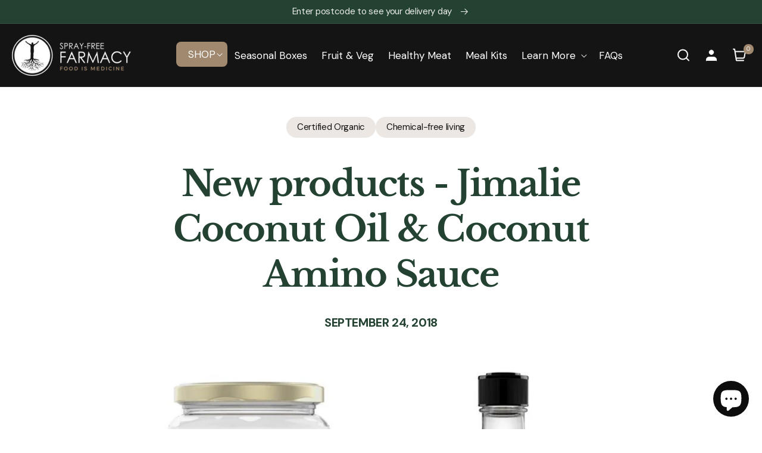

--- FILE ---
content_type: text/html; charset=utf-8
request_url: https://sprayfreefarmacy.com/blogs/news/new-products-jimalie-coconut-oil-coconut-amino-sauce
body_size: 137090
content:
<!doctype html>
<html class="no-js" lang="en">
  <head>
    <meta charset="utf-8">
    <meta http-equiv="X-UA-Compatible" content="IE=edge">
    <meta name="viewport" content="width=device-width,initial-scale=1">
    <meta name="theme-color" content="">
    <link rel="canonical" href="https://sprayfreefarmacy.com/blogs/news/new-products-jimalie-coconut-oil-coconut-amino-sauce"><link rel="icon" type="image/png" href="//sprayfreefarmacy.com/cdn/shop/files/sff_favicon.png?crop=center&height=32&v=1614343903&width=32"><link rel="preconnect" href="https://fonts.shopifycdn.com" crossorigin><title>
      New products - Jimalie Coconut Oil &amp; Coconut Amino Sauce
 &ndash; Spray-Free Farmacy</title>

    
      <meta name="description" content="I don&#39;t need to tell you all how amazing coconut oil is, that&#39;d be preaching to the converted, but as I&#39;m sure you&#39;re aware - not all coconut oil is created equal. Some is rather cheap and nasty and just doesn&#39;t smell or taste as good as the pure, cold-pressed ones do.We&#39;ve stocked a few different brands of coconut oil">
    

    

<meta property="og:site_name" content="Spray-Free Farmacy">
<meta property="og:url" content="https://sprayfreefarmacy.com/blogs/news/new-products-jimalie-coconut-oil-coconut-amino-sauce">
<meta property="og:title" content="New products - Jimalie Coconut Oil &amp; Coconut Amino Sauce">
<meta property="og:type" content="article">
<meta property="og:description" content="I don&#39;t need to tell you all how amazing coconut oil is, that&#39;d be preaching to the converted, but as I&#39;m sure you&#39;re aware - not all coconut oil is created equal. Some is rather cheap and nasty and just doesn&#39;t smell or taste as good as the pure, cold-pressed ones do.We&#39;ve stocked a few different brands of coconut oil"><meta property="og:image" content="http://sprayfreefarmacy.com/cdn/shop/articles/Jimalie-coconut-oil-coconut-amino-organic-food-brisbane.jpg?v=1620276645">
  <meta property="og:image:secure_url" content="https://sprayfreefarmacy.com/cdn/shop/articles/Jimalie-coconut-oil-coconut-amino-organic-food-brisbane.jpg?v=1620276645">
  <meta property="og:image:width" content="1280">
  <meta property="og:image:height" content="720"><meta name="twitter:card" content="summary_large_image">
<meta name="twitter:title" content="New products - Jimalie Coconut Oil &amp; Coconut Amino Sauce">
<meta name="twitter:description" content="I don&#39;t need to tell you all how amazing coconut oil is, that&#39;d be preaching to the converted, but as I&#39;m sure you&#39;re aware - not all coconut oil is created equal. Some is rather cheap and nasty and just doesn&#39;t smell or taste as good as the pure, cold-pressed ones do.We&#39;ve stocked a few different brands of coconut oil">

<!-- Add this in theme.liquid -->
<script src="https://static.rechargecdn.com/assets/storefront/recharge-client-1.24.0.min.js"></script>
<script>
  (async () => {
    try {
      console.log("Initializing Recharge SDK...");

      // Check if a session exists in localStorage
      let session = JSON.parse(localStorage.getItem('rechargeSession'));

      if (!session) {
        console.log("No saved session found. Logging in via Shopify App Proxy...");
        try {
          session = await recharge.auth.loginShopifyAppProxy();
          console.log("Recharge session obtained:", session);
          // Save session to localStorage
          if (session) {
if(session.customerId != null){
            localStorage.setItem('rechargeSession', JSON.stringify(session));
  
}
            console.log("upr wala Session saved to localStorage.");
          } else {
            throw new Error("Failed to obtain session.");
          }
        } catch (error) {
          console.error("Failed to log in via Shopify App Proxy:", error);
          // alert("Please log in to access your subscription.");
          return; // Stop execution if no session is available
        }
      } else {
        console.log("Using saved session from localStorage:", session);
      }

      // Initialize the Recharge SDK with the session
      await recharge.init({
        storeIdentifier: 'https://sprayfreefarmacy.myshopify.com',
        storefrontAccessToken: 'strfnt_0c842473948d99203d168ca6e40fdae04265ce11bf6e94d6d1a695c2be4aedb8',
        loginRetryFn: async () => {
          console.log("Session expired. Attempting re-login via Shopify App Proxy...");
          try {
            const newSession = await recharge.auth.loginShopifyAppProxy();
            console.log("newSession ::", newSession);
            if (newSession.customerId) {
             
              localStorage.setItem('rechargeSession', JSON.stringify(newSession));
              console.log("niche wala New session saved to localStorage.");
              return newSession;
            } else {
              throw new Error("Re-login failed. No session obtained.");
            }
          } catch (error) {
            console.error("Re-login failed:", error);
            alert("Please log in again.");
            return null;
          }
        },
      });

      console.log("Recharge SDK initialized successfully.");

      // Prepare subscription data
      const subscriptionData = {
        address_id: 180093080,
        charge_interval_frequency: 30,
        next_charge_scheduled_at: '2025-10-18',
        order_interval_frequency: 1,
        order_interval_unit: 'day',
        quantity: 1,
        external_variant_id: {
          ecommerce: '44796330836183',
        },
        external_product_id: {
          ecommerce: '8356362715351',
        },
      };

      // Try to create the subscription
      try {
        const createSubscriptionResponse = await recharge.subscription.createSubscription(session, subscriptionData);
        console.log("Subscription created successfully:", createSubscriptionResponse);
      } catch (error) {
        if (error.response) {
          console.error("API Error Response:", error.response.status, error.response.data);
        } else if (error.request) {
          console.error("Request Error:", error.request);
        } else {
          console.error("Error Message:", error.message);
        }
        console.error("Subscription creation failed:", error);
      }

    } catch (error) {
      console.error("Recharge SDK initialization failed:", error);
      alert("Recharge SDK initialization error. Check the console for details.");
    }
  })();
</script>

    
    <script src="//sprayfreefarmacy.com/cdn/shop/t/125/assets/constants.js?v=58251544750838685771762257462" defer="defer"></script>
    <script src="//sprayfreefarmacy.com/cdn/shop/t/125/assets/pubsub.js?v=158357773527763999511762257462" defer="defer"></script>
    <script src="//sprayfreefarmacy.com/cdn/shop/t/125/assets/global.js?v=13072178708325755181765524296" defer="defer"></script>

    <script>window.performance && window.performance.mark && window.performance.mark('shopify.content_for_header.start');</script><meta name="google-site-verification" content="bHC-gj-BM0A7a-PgcGuKdfwueSgcb1NT8e1DUohEIhQ">
<meta id="shopify-digital-wallet" name="shopify-digital-wallet" content="/48337584295/digital_wallets/dialog">
<meta name="shopify-checkout-api-token" content="2752746994823ea51f02d323c7a3142e">
<meta id="in-context-paypal-metadata" data-shop-id="48337584295" data-venmo-supported="false" data-environment="production" data-locale="en_US" data-paypal-v4="true" data-currency="AUD">
<link rel="alternate" type="application/atom+xml" title="Feed" href="/blogs/news.atom" />
<script async="async" src="/checkouts/internal/preloads.js?locale=en-AU"></script>
<link rel="preconnect" href="https://shop.app" crossorigin="anonymous">
<script async="async" src="https://shop.app/checkouts/internal/preloads.js?locale=en-AU&shop_id=48337584295" crossorigin="anonymous"></script>
<script id="apple-pay-shop-capabilities" type="application/json">{"shopId":48337584295,"countryCode":"AU","currencyCode":"AUD","merchantCapabilities":["supports3DS"],"merchantId":"gid:\/\/shopify\/Shop\/48337584295","merchantName":"Spray-Free Farmacy","requiredBillingContactFields":["postalAddress","email","phone"],"requiredShippingContactFields":["postalAddress","email","phone"],"shippingType":"shipping","supportedNetworks":["visa","masterCard"],"total":{"type":"pending","label":"Spray-Free Farmacy","amount":"1.00"},"shopifyPaymentsEnabled":true,"supportsSubscriptions":true}</script>
<script id="shopify-features" type="application/json">{"accessToken":"2752746994823ea51f02d323c7a3142e","betas":["rich-media-storefront-analytics"],"domain":"sprayfreefarmacy.com","predictiveSearch":true,"shopId":48337584295,"locale":"en"}</script>
<script>var Shopify = Shopify || {};
Shopify.shop = "sprayfreefarmacy.myshopify.com";
Shopify.locale = "en";
Shopify.currency = {"active":"AUD","rate":"1.0"};
Shopify.country = "AU";
Shopify.theme = {"name":"Copy of CRO Updates [Working}","id":156183101655,"schema_name":"Dawn","schema_version":"11.0.0","theme_store_id":887,"role":"main"};
Shopify.theme.handle = "null";
Shopify.theme.style = {"id":null,"handle":null};
Shopify.cdnHost = "sprayfreefarmacy.com/cdn";
Shopify.routes = Shopify.routes || {};
Shopify.routes.root = "/";</script>
<script type="module">!function(o){(o.Shopify=o.Shopify||{}).modules=!0}(window);</script>
<script>!function(o){function n(){var o=[];function n(){o.push(Array.prototype.slice.apply(arguments))}return n.q=o,n}var t=o.Shopify=o.Shopify||{};t.loadFeatures=n(),t.autoloadFeatures=n()}(window);</script>
<script>
  window.ShopifyPay = window.ShopifyPay || {};
  window.ShopifyPay.apiHost = "shop.app\/pay";
  window.ShopifyPay.redirectState = null;
</script>
<script id="shop-js-analytics" type="application/json">{"pageType":"article"}</script>
<script defer="defer" async type="module" src="//sprayfreefarmacy.com/cdn/shopifycloud/shop-js/modules/v2/client.init-shop-cart-sync_BT-GjEfc.en.esm.js"></script>
<script defer="defer" async type="module" src="//sprayfreefarmacy.com/cdn/shopifycloud/shop-js/modules/v2/chunk.common_D58fp_Oc.esm.js"></script>
<script defer="defer" async type="module" src="//sprayfreefarmacy.com/cdn/shopifycloud/shop-js/modules/v2/chunk.modal_xMitdFEc.esm.js"></script>
<script type="module">
  await import("//sprayfreefarmacy.com/cdn/shopifycloud/shop-js/modules/v2/client.init-shop-cart-sync_BT-GjEfc.en.esm.js");
await import("//sprayfreefarmacy.com/cdn/shopifycloud/shop-js/modules/v2/chunk.common_D58fp_Oc.esm.js");
await import("//sprayfreefarmacy.com/cdn/shopifycloud/shop-js/modules/v2/chunk.modal_xMitdFEc.esm.js");

  window.Shopify.SignInWithShop?.initShopCartSync?.({"fedCMEnabled":true,"windoidEnabled":true});

</script>
<script>
  window.Shopify = window.Shopify || {};
  if (!window.Shopify.featureAssets) window.Shopify.featureAssets = {};
  window.Shopify.featureAssets['shop-js'] = {"shop-cart-sync":["modules/v2/client.shop-cart-sync_DZOKe7Ll.en.esm.js","modules/v2/chunk.common_D58fp_Oc.esm.js","modules/v2/chunk.modal_xMitdFEc.esm.js"],"init-fed-cm":["modules/v2/client.init-fed-cm_B6oLuCjv.en.esm.js","modules/v2/chunk.common_D58fp_Oc.esm.js","modules/v2/chunk.modal_xMitdFEc.esm.js"],"shop-cash-offers":["modules/v2/client.shop-cash-offers_D2sdYoxE.en.esm.js","modules/v2/chunk.common_D58fp_Oc.esm.js","modules/v2/chunk.modal_xMitdFEc.esm.js"],"shop-login-button":["modules/v2/client.shop-login-button_QeVjl5Y3.en.esm.js","modules/v2/chunk.common_D58fp_Oc.esm.js","modules/v2/chunk.modal_xMitdFEc.esm.js"],"pay-button":["modules/v2/client.pay-button_DXTOsIq6.en.esm.js","modules/v2/chunk.common_D58fp_Oc.esm.js","modules/v2/chunk.modal_xMitdFEc.esm.js"],"shop-button":["modules/v2/client.shop-button_DQZHx9pm.en.esm.js","modules/v2/chunk.common_D58fp_Oc.esm.js","modules/v2/chunk.modal_xMitdFEc.esm.js"],"avatar":["modules/v2/client.avatar_BTnouDA3.en.esm.js"],"init-windoid":["modules/v2/client.init-windoid_CR1B-cfM.en.esm.js","modules/v2/chunk.common_D58fp_Oc.esm.js","modules/v2/chunk.modal_xMitdFEc.esm.js"],"init-shop-for-new-customer-accounts":["modules/v2/client.init-shop-for-new-customer-accounts_C_vY_xzh.en.esm.js","modules/v2/client.shop-login-button_QeVjl5Y3.en.esm.js","modules/v2/chunk.common_D58fp_Oc.esm.js","modules/v2/chunk.modal_xMitdFEc.esm.js"],"init-shop-email-lookup-coordinator":["modules/v2/client.init-shop-email-lookup-coordinator_BI7n9ZSv.en.esm.js","modules/v2/chunk.common_D58fp_Oc.esm.js","modules/v2/chunk.modal_xMitdFEc.esm.js"],"init-shop-cart-sync":["modules/v2/client.init-shop-cart-sync_BT-GjEfc.en.esm.js","modules/v2/chunk.common_D58fp_Oc.esm.js","modules/v2/chunk.modal_xMitdFEc.esm.js"],"shop-toast-manager":["modules/v2/client.shop-toast-manager_DiYdP3xc.en.esm.js","modules/v2/chunk.common_D58fp_Oc.esm.js","modules/v2/chunk.modal_xMitdFEc.esm.js"],"init-customer-accounts":["modules/v2/client.init-customer-accounts_D9ZNqS-Q.en.esm.js","modules/v2/client.shop-login-button_QeVjl5Y3.en.esm.js","modules/v2/chunk.common_D58fp_Oc.esm.js","modules/v2/chunk.modal_xMitdFEc.esm.js"],"init-customer-accounts-sign-up":["modules/v2/client.init-customer-accounts-sign-up_iGw4briv.en.esm.js","modules/v2/client.shop-login-button_QeVjl5Y3.en.esm.js","modules/v2/chunk.common_D58fp_Oc.esm.js","modules/v2/chunk.modal_xMitdFEc.esm.js"],"shop-follow-button":["modules/v2/client.shop-follow-button_CqMgW2wH.en.esm.js","modules/v2/chunk.common_D58fp_Oc.esm.js","modules/v2/chunk.modal_xMitdFEc.esm.js"],"checkout-modal":["modules/v2/client.checkout-modal_xHeaAweL.en.esm.js","modules/v2/chunk.common_D58fp_Oc.esm.js","modules/v2/chunk.modal_xMitdFEc.esm.js"],"shop-login":["modules/v2/client.shop-login_D91U-Q7h.en.esm.js","modules/v2/chunk.common_D58fp_Oc.esm.js","modules/v2/chunk.modal_xMitdFEc.esm.js"],"lead-capture":["modules/v2/client.lead-capture_BJmE1dJe.en.esm.js","modules/v2/chunk.common_D58fp_Oc.esm.js","modules/v2/chunk.modal_xMitdFEc.esm.js"],"payment-terms":["modules/v2/client.payment-terms_Ci9AEqFq.en.esm.js","modules/v2/chunk.common_D58fp_Oc.esm.js","modules/v2/chunk.modal_xMitdFEc.esm.js"]};
</script>
<script>(function() {
  var isLoaded = false;
  function asyncLoad() {
    if (isLoaded) return;
    isLoaded = true;
    var urls = ["https:\/\/cdn.hextom.com\/js\/eventpromotionbar.js?shop=sprayfreefarmacy.myshopify.com","\/\/cdn.shopify.com\/proxy\/44ea6a68389f64f8f2f9af27e1ff865f239e5fdac626b91dd33850bce6621336\/api.goaffpro.com\/loader.js?shop=sprayfreefarmacy.myshopify.com\u0026sp-cache-control=cHVibGljLCBtYXgtYWdlPTkwMA","https:\/\/cloudsearch-1f874.kxcdn.com\/shopify.js?srp=\/a\/search\u0026filtersEnabled=1\u0026appEmbedOnly=1\u0026shop=sprayfreefarmacy.myshopify.com","https:\/\/ecommplugins-scripts.trustpilot.com\/v2.1\/js\/header.min.js?settings=eyJrZXkiOiJmbjFnR0VtTnlHdFdIRmhDIn0=\u0026v=2.5\u0026shop=sprayfreefarmacy.myshopify.com","https:\/\/ecommplugins-scripts.trustpilot.com\/v2.1\/js\/success.min.js?settings=eyJrZXkiOiJmbjFnR0VtTnlHdFdIRmhDIiwidCI6WyJvcmRlcnMvZnVsZmlsbGVkIl0sInYiOiIifQ==\u0026shop=sprayfreefarmacy.myshopify.com","https:\/\/ecommplugins-trustboxsettings.trustpilot.com\/sprayfreefarmacy.myshopify.com.js?settings=1762390810971\u0026shop=sprayfreefarmacy.myshopify.com"];
    for (var i = 0; i < urls.length; i++) {
      var s = document.createElement('script');
      s.type = 'text/javascript';
      s.async = true;
      s.src = urls[i];
      var x = document.getElementsByTagName('script')[0];
      x.parentNode.insertBefore(s, x);
    }
  };
  if(window.attachEvent) {
    window.attachEvent('onload', asyncLoad);
  } else {
    window.addEventListener('load', asyncLoad, false);
  }
})();</script>
<script id="__st">var __st={"a":48337584295,"offset":36000,"reqid":"43d2d8e8-bda7-4ba2-b9be-7007f66c042f-1769426795","pageurl":"sprayfreefarmacy.com\/blogs\/news\/new-products-jimalie-coconut-oil-coconut-amino-sauce","s":"articles-556212879527","u":"c37df65544ed","p":"article","rtyp":"article","rid":556212879527};</script>
<script>window.ShopifyPaypalV4VisibilityTracking = true;</script>
<script id="form-persister">!function(){'use strict';const t='contact',e='new_comment',n=[[t,t],['blogs',e],['comments',e],[t,'customer']],o='password',r='form_key',c=['recaptcha-v3-token','g-recaptcha-response','h-captcha-response',o],s=()=>{try{return window.sessionStorage}catch{return}},i='__shopify_v',u=t=>t.elements[r],a=function(){const t=[...n].map((([t,e])=>`form[action*='/${t}']:not([data-nocaptcha='true']) input[name='form_type'][value='${e}']`)).join(',');var e;return e=t,()=>e?[...document.querySelectorAll(e)].map((t=>t.form)):[]}();function m(t){const e=u(t);a().includes(t)&&(!e||!e.value)&&function(t){try{if(!s())return;!function(t){const e=s();if(!e)return;const n=u(t);if(!n)return;const o=n.value;o&&e.removeItem(o)}(t);const e=Array.from(Array(32),(()=>Math.random().toString(36)[2])).join('');!function(t,e){u(t)||t.append(Object.assign(document.createElement('input'),{type:'hidden',name:r})),t.elements[r].value=e}(t,e),function(t,e){const n=s();if(!n)return;const r=[...t.querySelectorAll(`input[type='${o}']`)].map((({name:t})=>t)),u=[...c,...r],a={};for(const[o,c]of new FormData(t).entries())u.includes(o)||(a[o]=c);n.setItem(e,JSON.stringify({[i]:1,action:t.action,data:a}))}(t,e)}catch(e){console.error('failed to persist form',e)}}(t)}const f=t=>{if('true'===t.dataset.persistBound)return;const e=function(t,e){const n=function(t){return'function'==typeof t.submit?t.submit:HTMLFormElement.prototype.submit}(t).bind(t);return function(){let t;return()=>{t||(t=!0,(()=>{try{e(),n()}catch(t){(t=>{console.error('form submit failed',t)})(t)}})(),setTimeout((()=>t=!1),250))}}()}(t,(()=>{m(t)}));!function(t,e){if('function'==typeof t.submit&&'function'==typeof e)try{t.submit=e}catch{}}(t,e),t.addEventListener('submit',(t=>{t.preventDefault(),e()})),t.dataset.persistBound='true'};!function(){function t(t){const e=(t=>{const e=t.target;return e instanceof HTMLFormElement?e:e&&e.form})(t);e&&m(e)}document.addEventListener('submit',t),document.addEventListener('DOMContentLoaded',(()=>{const e=a();for(const t of e)f(t);var n;n=document.body,new window.MutationObserver((t=>{for(const e of t)if('childList'===e.type&&e.addedNodes.length)for(const t of e.addedNodes)1===t.nodeType&&'FORM'===t.tagName&&a().includes(t)&&f(t)})).observe(n,{childList:!0,subtree:!0,attributes:!1}),document.removeEventListener('submit',t)}))}()}();</script>
<script integrity="sha256-4kQ18oKyAcykRKYeNunJcIwy7WH5gtpwJnB7kiuLZ1E=" data-source-attribution="shopify.loadfeatures" defer="defer" src="//sprayfreefarmacy.com/cdn/shopifycloud/storefront/assets/storefront/load_feature-a0a9edcb.js" crossorigin="anonymous"></script>
<script crossorigin="anonymous" defer="defer" src="//sprayfreefarmacy.com/cdn/shopifycloud/storefront/assets/shopify_pay/storefront-65b4c6d7.js?v=20250812"></script>
<script data-source-attribution="shopify.dynamic_checkout.dynamic.init">var Shopify=Shopify||{};Shopify.PaymentButton=Shopify.PaymentButton||{isStorefrontPortableWallets:!0,init:function(){window.Shopify.PaymentButton.init=function(){};var t=document.createElement("script");t.src="https://sprayfreefarmacy.com/cdn/shopifycloud/portable-wallets/latest/portable-wallets.en.js",t.type="module",document.head.appendChild(t)}};
</script>
<script data-source-attribution="shopify.dynamic_checkout.buyer_consent">
  function portableWalletsHideBuyerConsent(e){var t=document.getElementById("shopify-buyer-consent"),n=document.getElementById("shopify-subscription-policy-button");t&&n&&(t.classList.add("hidden"),t.setAttribute("aria-hidden","true"),n.removeEventListener("click",e))}function portableWalletsShowBuyerConsent(e){var t=document.getElementById("shopify-buyer-consent"),n=document.getElementById("shopify-subscription-policy-button");t&&n&&(t.classList.remove("hidden"),t.removeAttribute("aria-hidden"),n.addEventListener("click",e))}window.Shopify?.PaymentButton&&(window.Shopify.PaymentButton.hideBuyerConsent=portableWalletsHideBuyerConsent,window.Shopify.PaymentButton.showBuyerConsent=portableWalletsShowBuyerConsent);
</script>
<script data-source-attribution="shopify.dynamic_checkout.cart.bootstrap">document.addEventListener("DOMContentLoaded",(function(){function t(){return document.querySelector("shopify-accelerated-checkout-cart, shopify-accelerated-checkout")}if(t())Shopify.PaymentButton.init();else{new MutationObserver((function(e,n){t()&&(Shopify.PaymentButton.init(),n.disconnect())})).observe(document.body,{childList:!0,subtree:!0})}}));
</script>
<link id="shopify-accelerated-checkout-styles" rel="stylesheet" media="screen" href="https://sprayfreefarmacy.com/cdn/shopifycloud/portable-wallets/latest/accelerated-checkout-backwards-compat.css" crossorigin="anonymous">
<style id="shopify-accelerated-checkout-cart">
        #shopify-buyer-consent {
  margin-top: 1em;
  display: inline-block;
  width: 100%;
}

#shopify-buyer-consent.hidden {
  display: none;
}

#shopify-subscription-policy-button {
  background: none;
  border: none;
  padding: 0;
  text-decoration: underline;
  font-size: inherit;
  cursor: pointer;
}

#shopify-subscription-policy-button::before {
  box-shadow: none;
}

      </style>
<script id="sections-script" data-sections="header" defer="defer" src="//sprayfreefarmacy.com/cdn/shop/t/125/compiled_assets/scripts.js?v=32760"></script>
<script>window.performance && window.performance.mark && window.performance.mark('shopify.content_for_header.end');</script>


    <style data-shopify>
      @font-face {
  font-family: "DM Sans";
  font-weight: 400;
  font-style: normal;
  font-display: swap;
  src: url("//sprayfreefarmacy.com/cdn/fonts/dm_sans/dmsans_n4.ec80bd4dd7e1a334c969c265873491ae56018d72.woff2") format("woff2"),
       url("//sprayfreefarmacy.com/cdn/fonts/dm_sans/dmsans_n4.87bdd914d8a61247b911147ae68e754d695c58a6.woff") format("woff");
}

      @font-face {
  font-family: "DM Sans";
  font-weight: 700;
  font-style: normal;
  font-display: swap;
  src: url("//sprayfreefarmacy.com/cdn/fonts/dm_sans/dmsans_n7.97e21d81502002291ea1de8aefb79170c6946ce5.woff2") format("woff2"),
       url("//sprayfreefarmacy.com/cdn/fonts/dm_sans/dmsans_n7.af5c214f5116410ca1d53a2090665620e78e2e1b.woff") format("woff");
}

      @font-face {
  font-family: "DM Sans";
  font-weight: 400;
  font-style: italic;
  font-display: swap;
  src: url("//sprayfreefarmacy.com/cdn/fonts/dm_sans/dmsans_i4.b8fe05e69ee95d5a53155c346957d8cbf5081c1a.woff2") format("woff2"),
       url("//sprayfreefarmacy.com/cdn/fonts/dm_sans/dmsans_i4.403fe28ee2ea63e142575c0aa47684d65f8c23a0.woff") format("woff");
}

      @font-face {
  font-family: "DM Sans";
  font-weight: 700;
  font-style: italic;
  font-display: swap;
  src: url("//sprayfreefarmacy.com/cdn/fonts/dm_sans/dmsans_i7.52b57f7d7342eb7255084623d98ab83fd96e7f9b.woff2") format("woff2"),
       url("//sprayfreefarmacy.com/cdn/fonts/dm_sans/dmsans_i7.d5e14ef18a1d4a8ce78a4187580b4eb1759c2eda.woff") format("woff");
}

      @font-face {
  font-family: "Libre Baskerville";
  font-weight: 700;
  font-style: normal;
  font-display: swap;
  src: url("//sprayfreefarmacy.com/cdn/fonts/libre_baskerville/librebaskerville_n7.eb83ab550f8363268d3cb412ad3d4776b2bc22b9.woff2") format("woff2"),
       url("//sprayfreefarmacy.com/cdn/fonts/libre_baskerville/librebaskerville_n7.5bb0de4f2b64b2f68c7e0de8d18bc3455494f553.woff") format("woff");
}


      
        :root,
        .color-background-1 {
          --color-background: 255,255,255;
        
          --gradient-background: #ffffff;
        
        --color-foreground: 35,66,49;
        --color-shadow: 18,18,18;
        --color-button: 161,137,112;
        --color-button-text: 255,255,255;
        --color-secondary-button: 255,255,255;
        --color-secondary-button-text: 18,18,18;
        --color-link: 18,18,18;
        --color-badge-foreground: 35,66,49;
        --color-badge-background: 255,255,255;
        --color-badge-border: 35,66,49;
        --payment-terms-background-color: rgb(255 255 255);
      }
      
        
        .color-background-2 {
          --color-background: 20,20,20;
        
          --gradient-background: #141414;
        
        --color-foreground: 255,255,255;
        --color-shadow: 18,18,18;
        --color-button: 161,137,112;
        --color-button-text: 255,255,255;
        --color-secondary-button: 20,20,20;
        --color-secondary-button-text: 18,18,18;
        --color-link: 18,18,18;
        --color-badge-foreground: 255,255,255;
        --color-badge-background: 20,20,20;
        --color-badge-border: 255,255,255;
        --payment-terms-background-color: rgb(20 20 20);
      }
      
        
        .color-inverse {
          --color-background: 35,66,49;
        
          --gradient-background: #234231;
        
        --color-foreground: 255,255,255;
        --color-shadow: 18,18,18;
        --color-button: 255,255,255;
        --color-button-text: 0,0,0;
        --color-secondary-button: 35,66,49;
        --color-secondary-button-text: 255,255,255;
        --color-link: 255,255,255;
        --color-badge-foreground: 255,255,255;
        --color-badge-background: 35,66,49;
        --color-badge-border: 255,255,255;
        --payment-terms-background-color: rgb(35 66 49);
      }
      
        
        .color-accent-1 {
          --color-background: 255,250,245;
        
          --gradient-background: #fffaf5;
        
        --color-foreground: 35,66,49;
        --color-shadow: 18,18,18;
        --color-button: 161,137,112;
        --color-button-text: 255,255,255;
        --color-secondary-button: 255,250,245;
        --color-secondary-button-text: 255,255,255;
        --color-link: 255,255,255;
        --color-badge-foreground: 35,66,49;
        --color-badge-background: 255,250,245;
        --color-badge-border: 35,66,49;
        --payment-terms-background-color: rgb(255 250 245);
      }
      
        
        .color-accent-2 {
          --color-background: 0,0,0;
        
          --gradient-background: rgba(0,0,0,0);
        
        --color-foreground: 255,255,255;
        --color-shadow: 20,20,20;
        --color-button: 161,137,112;
        --color-button-text: 255,255,255;
        --color-secondary-button: 0,0,0;
        --color-secondary-button-text: 255,255,255;
        --color-link: 255,255,255;
        --color-badge-foreground: 255,255,255;
        --color-badge-background: 0,0,0;
        --color-badge-border: 255,255,255;
        --payment-terms-background-color: rgb(0 0 0);
      }
      
        
        .color-scheme-14866e00-b4f4-4f01-a2ab-692fbf460377 {
          --color-background: 0,0,0;
        
          --gradient-background: rgba(0,0,0,0);
        
        --color-foreground: 35,66,49;
        --color-shadow: 18,18,18;
        --color-button: 161,137,112;
        --color-button-text: 255,255,255;
        --color-secondary-button: 0,0,0;
        --color-secondary-button-text: 18,18,18;
        --color-link: 18,18,18;
        --color-badge-foreground: 35,66,49;
        --color-badge-background: 0,0,0;
        --color-badge-border: 35,66,49;
        --payment-terms-background-color: rgb(0 0 0);
      }
      
        
        .color-scheme-d373b410-820e-478c-b1df-365d750fb989 {
          --color-background: 250,250,250;
        
          --gradient-background: #fafafa;
        
        --color-foreground: 35,66,49;
        --color-shadow: 18,18,18;
        --color-button: 161,137,112;
        --color-button-text: 255,255,255;
        --color-secondary-button: 250,250,250;
        --color-secondary-button-text: 18,18,18;
        --color-link: 18,18,18;
        --color-badge-foreground: 35,66,49;
        --color-badge-background: 250,250,250;
        --color-badge-border: 35,66,49;
        --payment-terms-background-color: rgb(250 250 250);
      }
      
        
        .color-scheme-6427f34d-ce5b-4762-98c1-a0ee71f80b3f {
          --color-background: 246,247,247;
        
          --gradient-background: #f6f7f7;
        
        --color-foreground: 35,66,49;
        --color-shadow: 18,18,18;
        --color-button: 161,137,112;
        --color-button-text: 255,255,255;
        --color-secondary-button: 246,247,247;
        --color-secondary-button-text: 18,18,18;
        --color-link: 18,18,18;
        --color-badge-foreground: 35,66,49;
        --color-badge-background: 246,247,247;
        --color-badge-border: 35,66,49;
        --payment-terms-background-color: rgb(246 247 247);
      }
      

      body, .color-background-1, .color-background-2, .color-inverse, .color-accent-1, .color-accent-2, .color-scheme-14866e00-b4f4-4f01-a2ab-692fbf460377, .color-scheme-d373b410-820e-478c-b1df-365d750fb989, .color-scheme-6427f34d-ce5b-4762-98c1-a0ee71f80b3f {
        color: rgba(var(--color-foreground), 0.75);
        background-color: rgb(var(--color-background));
      }

      :root {
        --font-body-family: "DM Sans", sans-serif;
        --font-body-style: normal;
        --font-body-weight: 400;
        --font-body-weight-bold: 700;

        --font-heading-family: "Libre Baskerville", serif;
        --font-heading-style: normal;
        --font-heading-weight: 700;

        --font-body-scale: 1.0;
        --font-heading-scale: 1.0;

        --media-padding: px;
        --media-border-opacity: 0.05;
        --media-border-width: 1px;
        --media-radius: 0px;
        --media-shadow-opacity: 0.0;
        --media-shadow-horizontal-offset: 0px;
        --media-shadow-vertical-offset: 4px;
        --media-shadow-blur-radius: 5px;
        --media-shadow-visible: 0;

        --page-width: 120rem;
        --page-width-margin: 0rem;

        --product-card-image-padding: 0.0rem;
        --product-card-corner-radius: 0.0rem;
        --product-card-text-alignment: left;
        --product-card-border-width: 0.0rem;
        --product-card-border-opacity: 0.1;
        --product-card-shadow-opacity: 0.0;
        --product-card-shadow-visible: 0;
        --product-card-shadow-horizontal-offset: 0.0rem;
        --product-card-shadow-vertical-offset: 0.4rem;
        --product-card-shadow-blur-radius: 0.5rem;

        --collection-card-image-padding: 0.0rem;
        --collection-card-corner-radius: 0.0rem;
        --collection-card-text-alignment: left;
        --collection-card-border-width: 0.0rem;
        --collection-card-border-opacity: 0.1;
        --collection-card-shadow-opacity: 0.0;
        --collection-card-shadow-visible: 0;
        --collection-card-shadow-horizontal-offset: 0.0rem;
        --collection-card-shadow-vertical-offset: 0.4rem;
        --collection-card-shadow-blur-radius: 0.5rem;

        --blog-card-image-padding: 0.0rem;
        --blog-card-corner-radius: 0.0rem;
        --blog-card-text-alignment: left;
        --blog-card-border-width: 0.0rem;
        --blog-card-border-opacity: 0.1;
        --blog-card-shadow-opacity: 0.0;
        --blog-card-shadow-visible: 0;
        --blog-card-shadow-horizontal-offset: 0.0rem;
        --blog-card-shadow-vertical-offset: 0.4rem;
        --blog-card-shadow-blur-radius: 0.5rem;

        --badge-corner-radius: 4.0rem;

        --popup-border-width: 1px;
        --popup-border-opacity: 0.1;
        --popup-corner-radius: 0px;
        --popup-shadow-opacity: 0.0;
        --popup-shadow-horizontal-offset: 0px;
        --popup-shadow-vertical-offset: 4px;
        --popup-shadow-blur-radius: 5px;

        --drawer-border-width: 1px;
        --drawer-border-opacity: 0.1;
        --drawer-shadow-opacity: 0.0;
        --drawer-shadow-horizontal-offset: 0px;
        --drawer-shadow-vertical-offset: 4px;
        --drawer-shadow-blur-radius: 5px;

        --spacing-sections-desktop: 0px;
        --spacing-sections-mobile: 0px;

        --grid-desktop-vertical-spacing: 8px;
        --grid-desktop-horizontal-spacing: 8px;
        --grid-mobile-vertical-spacing: 4px;
        --grid-mobile-horizontal-spacing: 4px;

        --text-boxes-border-opacity: 0.1;
        --text-boxes-border-width: 0px;
        --text-boxes-radius: 0px;
        --text-boxes-shadow-opacity: 0.0;
        --text-boxes-shadow-visible: 0;
        --text-boxes-shadow-horizontal-offset: 0px;
        --text-boxes-shadow-vertical-offset: 4px;
        --text-boxes-shadow-blur-radius: 5px;

        --buttons-radius: 6px;
        --buttons-radius-outset: 7px;
        --buttons-border-width: 1px;
        --buttons-border-opacity: 1.0;
        --buttons-shadow-opacity: 0.0;
        --buttons-shadow-visible: 0;
        --buttons-shadow-horizontal-offset: 0px;
        --buttons-shadow-vertical-offset: 4px;
        --buttons-shadow-blur-radius: 5px;
        --buttons-border-offset: 0.3px;

        --inputs-radius: 0px;
        --inputs-border-width: 1px;
        --inputs-border-opacity: 0.55;
        --inputs-shadow-opacity: 0.0;
        --inputs-shadow-horizontal-offset: 0px;
        --inputs-margin-offset: 0px;
        --inputs-shadow-vertical-offset: 4px;
        --inputs-shadow-blur-radius: 5px;
        --inputs-radius-outset: 0px;

        --variant-pills-radius: 40px;
        --variant-pills-border-width: 1px;
        --variant-pills-border-opacity: 0.55;
        --variant-pills-shadow-opacity: 0.0;
        --variant-pills-shadow-horizontal-offset: 0px;
        --variant-pills-shadow-vertical-offset: 4px;
        --variant-pills-shadow-blur-radius: 5px;
      }

      *,
      *::before,
      *::after {
        box-sizing: inherit;
      }

      html {
        box-sizing: border-box;
        font-size: calc(var(--font-body-scale) * 62.5%);
        height: 100%;
      }

      body {
        display: grid;
        grid-template-rows: auto auto 1fr auto;
        grid-template-columns: 100%;
        min-height: 100%;
        margin: 0;
        font-size: 1.5rem;
        letter-spacing: 0.06rem;
        line-height: calc(1 + 0.8 / var(--font-body-scale));
        font-family: var(--font-body-family);
        font-style: var(--font-body-style);
        font-weight: var(--font-body-weight);
      }

      @media screen and (min-width: 750px) {
        body {
          font-size: 1.6rem;
        }
      }
    </style>

    <link href="//sprayfreefarmacy.com/cdn/shop/t/125/assets/base.css?v=156636922999502933561764910333" rel="stylesheet" type="text/css" media="all" />
    <link href="//sprayfreefarmacy.com/cdn/shop/t/125/assets/custom.css?v=38994920591613680251764239234" rel="stylesheet" type="text/css" media="all" />
    <link href="//sprayfreefarmacy.com/cdn/shop/t/125/assets/gm-global-css.css?v=85816795871467989171762257462" rel="stylesheet" type="text/css" media="all" />
    <link rel="preconnect" href="https://fonts.googleapis.com">
    <link rel="preconnect" href="https://fonts.gstatic.com" crossorigin>
    <link href="https://fonts.googleapis.com/css2?family=DM+Sans:opsz,wght@9..40,500;9..40,600;9..40,700;9..40,800&display=swap" rel="stylesheet">
    
    <script src="//sprayfreefarmacy.com/cdn/shop/t/125/assets/custom.js?v=2422190009663133951762257462" defer="defer"></script>
    
    
    <script src="https://code.jquery.com/jquery-3.7.1.min.js" integrity="sha256-/JqT3SQfawRcv/BIHPThkBvs0OEvtFFmqPF/lYI/Cxo=" crossorigin="anonymous"></script>
     
       <script src="//maps.googleapis.com/maps/api/js?key=AIzaSyCdj92JVDyKda9MkRc6IiN8ZUrAdMBnF0k&v=3.exp&libraries=places"></script>
    
    <script src="//cdn.jsdelivr.net/npm/modaal@0.4.4/dist/js/modaal.min.js"></script>
    <link rel="stylesheet" href="//cdn.jsdelivr.net/npm/modaal@0.4.4/dist/css/modaal.min.css">
    <script src="//sprayfreefarmacy.com/cdn/shop/t/125/assets/location-map.js?v=131653959209572575171769002415" ></script>
    <script>
      if(window.LOCATIONS_MAP !== undefined){
        window._locations = [{"name":"Ashgrove","tel":null,"address":"190 Waterworks Rd, Ashgrove QLD 4060, Australia","address_json":{"address_components":[{"long_name":"190","short_name":"190","types":["street_number"]},{"long_name":"Waterworks Road","short_name":"Waterworks Rd","types":["route"]},{"long_name":"Ashgrove","short_name":"Ashgrove","types":["locality","political"]},{"long_name":"Brisbane City","short_name":"Brisbane","types":["administrative_area_level_2","political"]},{"long_name":"Queensland","short_name":"QLD","types":["administrative_area_level_1","political"]},{"long_name":"Australia","short_name":"AU","types":["country","political"]},{"long_name":"4060","short_name":"4060","types":["postal_code"]}],"name":"190 Waterworks Rd","place_id":"ChIJURZUPEZXkWsRWZK_kWD54eE","latlng":{"lat":-27.4457768,"lng":152.9954475},"formatted_address":"190 Waterworks Rd, Ashgrove QLD 4060, Australia"},"description":null,"hours":"Pick up: SATURDAY from 8.00am","pickup-information":"Please walk carefully down the driveway - the boxes will be in the carport at the bottom. Be careful, it is steep and can get slippery in the wet. Parking on the main road is allowed on Saturday morningss.","frozen":true,"map_location":{"lat":-27.445672108247607,"lng":152.99544325}},{"name":"Capalaba","tel":null,"address":"69 Killarney Cres, Capalaba QLD 4157, Australia","address_json":{"address_components":[{"long_name":"69","short_name":"69","types":["street_number"]},{"long_name":"Killarney Crescent","short_name":"Killarney Cres","types":["route"]},{"long_name":"Capalaba","short_name":"Capalaba","types":["locality","political"]},{"long_name":"Redland City","short_name":"Redland","types":["administrative_area_level_2","political"]},{"long_name":"Queensland","short_name":"QLD","types":["administrative_area_level_1","political"]},{"long_name":"Australia","short_name":"AU","types":["country","political"]},{"long_name":"4157","short_name":"4157","types":["postal_code"]}],"name":"69 Killarney Cres","place_id":"ChIJWQHgnZldkWsRzKz73_4aBsU","latlng":{"lat":-27.5320168,"lng":153.1844586},"formatted_address":"69 Killarney Cres, Capalaba QLD 4157, Australia"},"description":null,"hours":"Pick up: FRIDAY from 1pm","pickup-information":"The boxes will be in the carport","frozen":false,"map_location":{"lat":-27.532028458278056,"lng":153.1845533}},{"name":"Carindale","tel":null,"address":"79 Kilmorey St, Carindale QLD 4152, Australia","address_json":{"address_components":[{"long_name":"79","short_name":"79","types":["street_number"]},{"long_name":"Kilmorey Street","short_name":"Kilmorey St","types":["route"]},{"long_name":"Carindale","short_name":"Carindale","types":["locality","political"]},{"long_name":"Brisbane City","short_name":"Brisbane","types":["administrative_area_level_2","political"]},{"long_name":"Queensland","short_name":"QLD","types":["administrative_area_level_1","political"]},{"long_name":"Australia","short_name":"AU","types":["country","political"]},{"long_name":"4152","short_name":"4152","types":["postal_code"]}],"name":"79 Kilmorey St","place_id":"ChIJe0-t83ZckWsRct4iaCGlXMA","latlng":{"lat":-27.5105454,"lng":153.1124396},"formatted_address":"79 Kilmorey St, Carindale QLD 4152, Australia"},"description":null,"hours":"Pick up: SATURDAY from 8.30am","pickup-information":"Boxes will be on the front patio.","frozen":false,"map_location":{"lat":-27.510461758270452,"lng":153.11245614999996}},{"name":"Coomera","tel":null,"address":"6 Pearl St, Coomera QLD 4209, Australia","address_json":{"address_components":[{"long_name":"6","short_name":"6","types":["street_number"]},{"long_name":"Pearl Street","short_name":"Pearl St","types":["route"]},{"long_name":"Coomera","short_name":"Coomera","types":["locality","political"]},{"long_name":"City of Gold Coast","short_name":"Gold Coast","types":["administrative_area_level_2","political"]},{"long_name":"Queensland","short_name":"QLD","types":["administrative_area_level_1","political"]},{"long_name":"Australia","short_name":"AU","types":["country","political"]},{"long_name":"4209","short_name":"4209","types":["postal_code"]}],"name":"6 Pearl St","place_id":"ChIJVyHe6b4TkWsRiffE2Vk1E-I","latlng":{"lat":-27.84800359999999,"lng":153.3254639},"formatted_address":"6 Pearl St, Coomera QLD 4209, Australia"},"description":null,"hours":"Pick up: THURSDAY from 1.30pm","pickup-information":"Boxes will be in the garage","frozen":false,"map_location":{"lat":-27.848108558389768,"lng":153.32544274999998}},{"name":"Forest Lake","tel":null,"address":"10 Allen Cl, Forest Lake QLD 4078, Australia","address_json":{"address_components":[{"long_name":"10","short_name":"10","types":["street_number"]},{"long_name":"Allen Close","short_name":"Allen Cl","types":["route"]},{"long_name":"Forest Lake","short_name":"Forest Lake","types":["locality","political"]},{"long_name":"Brisbane City","short_name":"Brisbane","types":["administrative_area_level_2","political"]},{"long_name":"Queensland","short_name":"QLD","types":["administrative_area_level_1","political"]},{"long_name":"Australia","short_name":"AU","types":["country","political"]},{"long_name":"4078","short_name":"4078","types":["postal_code"]}],"name":"10 Allen Cl","place_id":"ChIJt41TSzRJkWsRisCru9F-z3o","latlng":{"lat":-27.6246391,"lng":152.9470947},"formatted_address":"10 Allen Cl, Forest Lake QLD 4078, Australia"},"description":null,"hours":"Pick up: THURSDAY from 10.30am","pickup-information":"Boxes will be on the front patio","frozen":true,"map_location":{"lat":-27.624689058310743,"lng":152.94713494999996}},{"name":"Karana Downs","tel":null,"address":"2 Kynuna Ct, Karana Downs QLD 4306, Australia","address_json":{"address_components":[{"long_name":"2","short_name":"2","types":["street_number"]},{"long_name":"Kynuna Court","short_name":"Kynuna Ct","types":["route"]},{"long_name":"Karana Downs","short_name":"Karana Downs","types":["locality","political"]},{"long_name":"Brisbane City","short_name":"Brisbane","types":["administrative_area_level_2","political"]},{"long_name":"Queensland","short_name":"QLD","types":["administrative_area_level_1","political"]},{"long_name":"Australia","short_name":"AU","types":["country","political"]},{"long_name":"4306","short_name":"4306","types":["postal_code"]}],"name":"2 Kynuna Ct","place_id":"ChIJbSQAWitNkWsR6zQSYI34ezY","latlng":{"lat":-27.5473838,"lng":152.8272403},"formatted_address":"2 Kynuna Ct, Karana Downs QLD 4306, Australia"},"description":null,"hours":"Pick up: THURSDAY from 1pm","pickup-information":"Boxes will be under the carport","frozen":false,"map_location":{"lat":-27.547465258283502,"lng":152.82729989999996}},{"name":"Kenmore","tel":null,"address":"45 Twilight St, Kenmore QLD 4069, Australia","address_json":{"address_components":[{"long_name":"45","short_name":"45","types":["street_number"]},{"long_name":"Twilight Street","short_name":"Twilight St","types":["route"]},{"long_name":"Kenmore","short_name":"Kenmore","types":["locality","political"]},{"long_name":"Brisbane City","short_name":"Brisbane","types":["administrative_area_level_2","political"]},{"long_name":"Queensland","short_name":"QLD","types":["administrative_area_level_1","political"]},{"long_name":"Australia","short_name":"AU","types":["country","political"]},{"long_name":"4069","short_name":"4069","types":["postal_code"]}],"name":"45 Twilight St","place_id":"ChIJs0dh-uVRkWsRCa7ePj5c1XE","latlng":{"lat":-27.5218326,"lng":152.9375781},"formatted_address":"45 Twilight St, Kenmore QLD 4069, Australia"},"description":null,"hours":"Pick up: THURSDAY from 11am","pickup-information":"Come through front gate and boxes will be under the verandah.","frozen":true,"map_location":{"lat":-27.52191420827448,"lng":152.93759004999998}},{"name":"Keperra","tel":null,"address":"58 Glengarry Rd, Keperra QLD 4054, Australia","address_json":{"address_components":[{"long_name":"58","short_name":"58","types":["street_number"]},{"long_name":"Glengarry Road","short_name":"Glengarry Rd","types":["route"]},{"long_name":"Keperra","short_name":"Keperra","types":["locality","political"]},{"long_name":"Brisbane City","short_name":"Brisbane","types":["administrative_area_level_2","political"]},{"long_name":"Queensland","short_name":"QLD","types":["administrative_area_level_1","political"]},{"long_name":"Australia","short_name":"AU","types":["country","political"]},{"long_name":"4054","short_name":"4054","types":["postal_code"]}],"name":"58 Glengarry Rd","place_id":"ChIJSblVtZNWkWsR4UuvH7CWVSk","latlng":{"lat":-27.4160463,"lng":152.9397388},"formatted_address":"58 Glengarry Rd, Keperra QLD 4054, Australia"},"description":null,"hours":"Pick up: SATURDAY from 9am","pickup-information":"Boxes will be in the carport","frozen":false,"map_location":{"lat":-27.415965358237194,"lng":152.93966765000005}},{"name":"New Farm (Jan Powers Markets)","tel":null,"address":"130 Lamington St, New Farm QLD 4005, Australia","address_json":{"address_components":[{"long_name":"130","short_name":"130","types":["street_number"]},{"long_name":"Lamington Street","short_name":"Lamington St","types":["route"]},{"long_name":"New Farm","short_name":"New Farm","types":["locality","political"]},{"long_name":"Brisbane City","short_name":"Brisbane","types":["administrative_area_level_2","political"]},{"long_name":"Queensland","short_name":"QLD","types":["administrative_area_level_1","political"]},{"long_name":"Australia","short_name":"AU","types":["country","political"]},{"long_name":"4005","short_name":"4005","types":["postal_code"]}],"name":"130 Lamington St","place_id":"ChIJoUw4F4dZkWsRXMvNyp4aLB8","latlng":{"lat":-27.4676743,"lng":153.0541442},"formatted_address":"130 Lamington St, New Farm QLD 4005, Australia"},"description":null,"hours":"Pick up: SATURDAY from 6am-12 noon (Market closes at noon). Note we are unable to provide COLD or FROZEN items at this location.","pickup-information":"Please find the Sandy Creek Gourmet Produce Stall (usually near the Lamington Street cul-de-sac) and ask the staff for your Spray-Free Farmacy order. Note we are unable to provide COLD or FROZEN items at this location.","frozen":false,"map_location":{"lat":-27.467756158255398,"lng":153.05377255000002}},{"name":"Norman Park","tel":null,"address":"301 Bennetts Rd, Norman Park QLD 4170, Australia","address_json":{"address_components":[{"long_name":"301","short_name":"301","types":["street_number"]},{"long_name":"Bennetts Road","short_name":"Bennetts Rd","types":["route"]},{"long_name":"Norman Park","short_name":"Norman Park","types":["locality","political"]},{"long_name":"Brisbane City","short_name":"Brisbane","types":["administrative_area_level_2","political"]},{"long_name":"Queensland","short_name":"QLD","types":["administrative_area_level_1","political"]},{"long_name":"Australia","short_name":"AU","types":["country","political"]},{"long_name":"4170","short_name":"4170","types":["postal_code"]}],"name":"301 Bennetts Rd","place_id":"ChIJQ8qWnNNbkWsRhvAhycc85J8","latlng":{"lat":-27.4782368,"lng":153.0650996},"formatted_address":"301 Bennetts Rd, Norman Park QLD 4170, Australia"},"description":null,"hours":"Pick up: SATURDAY from 8am","pickup-information":"Boxes will be in the garage","frozen":true,"map_location":{"lat":-27.478116458259038,"lng":153.06512439999995}},{"name":"Ormeau Hills","tel":null,"address":"11 Beaufort Cr, Ormeau Hills QLD 4208, Australia","address_json":{"address_components":[{"long_name":"11","short_name":"11","types":["street_number"]},{"long_name":"Beaufort Crescent","short_name":"Beaufort Cr","types":["route"]},{"long_name":"Ormeau Hills","short_name":"Ormeau Hills","types":["locality","political"]},{"long_name":"City of Gold Coast","short_name":"Gold Coast","types":["administrative_area_level_2","political"]},{"long_name":"Queensland","short_name":"QLD","types":["administrative_area_level_1","political"]},{"long_name":"Australia","short_name":"AU","types":["country","political"]},{"long_name":"4208","short_name":"4208","types":["postal_code"]}],"name":"11 Beaufort Cr","place_id":"ChIJByZiOh0VkWsRmmSNrLgLTZw","latlng":{"lat":-27.8023841,"lng":153.2483523},"formatted_address":"11 Beaufort Cr, Ormeau Hills QLD 4208, Australia"},"description":null,"hours":"Pick up: THURSDAY from 12.30pm","pickup-information":"Boxes will be around the back. Please go through the gate on the left side of the house. No need to knock.","frozen":true,"map_location":{"lat":-27.802457608373636,"lng":153.24838905000001}},{"name":"Pullenvale (Brisbane Independent School)","tel":null,"address":"Brisbane Independent Prim Sch, 2447 Moggill Rd, Pinjarra Hills QLD 4069, Australia","address_json":{"address_components":[{"long_name":"Brisbane Independent Prim Sch","short_name":"Brisbane Independent Prim Sch","types":["premise"]},{"long_name":"2447","short_name":"2447","types":["street_number"]},{"long_name":"Moggill Road","short_name":"Moggill Rd","types":["route"]},{"long_name":"Pinjarra Hills","short_name":"Pinjarra Hills","types":["locality","political"]},{"long_name":"Brisbane City","short_name":"Brisbane","types":["administrative_area_level_2","political"]},{"long_name":"Queensland","short_name":"QLD","types":["administrative_area_level_1","political"]},{"long_name":"Australia","short_name":"AU","types":["country","political"]},{"long_name":"4069","short_name":"4069","types":["postal_code"]}],"name":"Brisbane Independent Prim Sch","place_id":"ChIJ11oBagFSkWsRpkdMGVJpyoo","latlng":{"lat":-27.52331989999999,"lng":152.9161965},"formatted_address":"Brisbane Independent Prim Sch, 2447 Moggill Rd, Pinjarra Hills QLD 4069, Australia"},"description":null,"hours":"Pick up: THURSDAY from 2.30pm","pickup-information":"Please drive up to the end of the driveway. The boxes will be in the open hall on your right. Please collect before dark.","frozen":false,"map_location":{"lat":-27.52353880827505,"lng":152.91616075000002}},{"name":"Redland Bay","tel":null,"address":"15 Niblick Way, Redland Bay QLD 4165, Australia","address_json":{"address_components":[{"long_name":"15","short_name":"15","types":["street_number"]},{"long_name":"Niblick Way","short_name":"Niblick Way","types":["route"]},{"long_name":"Redland Bay","short_name":"Redland Bay","types":["locality","political"]},{"long_name":"Redland City","short_name":"Redland","types":["administrative_area_level_2","political"]},{"long_name":"Queensland","short_name":"QLD","types":["administrative_area_level_1","political"]},{"long_name":"Australia","short_name":"AU","types":["country","political"]},{"long_name":"4165","short_name":"4165","types":["postal_code"]}],"name":"15 Niblick Way","place_id":"ChIJLd_jDatokWsRMoFdJdStHg0","latlng":{"lat":-27.6103204,"lng":153.2951795},"formatted_address":"15 Niblick Way, Redland Bay QLD 4165, Australia"},"description":null,"hours":"Pick up: FRIDAY from 3.30pm","pickup-information":"Boxes will be in the carport","frozen":true,"map_location":{"lat":-27.610344708305632,"lng":153.2950614}},{"name":"Rochedale South","tel":null,"address":"6 Bawden Ct, Rochedale South QLD 4123, Australia","address_json":{"address_components":[{"long_name":"6","short_name":"6","types":["street_number"]},{"long_name":"Bawden Court","short_name":"Bawden Ct","types":["route"]},{"long_name":"Rochedale South","short_name":"Rochedale South","types":["locality","political"]},{"long_name":"Logan City","short_name":"Logan","types":["administrative_area_level_2","political"]},{"long_name":"Queensland","short_name":"QLD","types":["administrative_area_level_1","political"]},{"long_name":"Australia","short_name":"AU","types":["country","political"]},{"long_name":"4123","short_name":"4123","types":["postal_code"]}],"name":"6 Bawden Ct","place_id":"ChIJG5rNCQ1DkWsRbZEkAunHfpk","latlng":{"lat":-27.6078547,"lng":153.1354003},"formatted_address":"6 Bawden Ct, Rochedale South QLD 4123, Australia"},"description":null,"hours":"Pick up: SATURDAY from 9am","pickup-information":"Boxes will be undercover at the front of the house.","frozen":false,"map_location":{"lat":-27.60777290830476,"lng":153.13541565000003}},{"name":"Samford (City Chicks)","tel":null,"address":"225 Mount Glorious Rd, Samford Valley QLD 4520, Australia","address_json":{"address_components":[{"long_name":"225","short_name":"225","types":["street_number"]},{"long_name":"Mount Glorious Road","short_name":"Mount Glorious Rd","types":["route"]},{"long_name":"Samford Valley","short_name":"Samford Valley","types":["locality","political"]},{"long_name":"Moreton Bay Region","short_name":"Moreton Bay Region","types":["administrative_area_level_2","political"]},{"long_name":"Queensland","short_name":"QLD","types":["administrative_area_level_1","political"]},{"long_name":"Australia","short_name":"AU","types":["country","political"]},{"long_name":"4520","short_name":"4520","types":["postal_code"]}],"name":"225 Mount Glorious Rd","place_id":"EjkyMjUgTW91bnQgR2xvcmlvdXMgUmQsIFNhbWZvcmQgVmFsbGV5IFFMRCA0NTIwLCBBdXN0cmFsaWEiURJPCjQKMglvx_-2DlWRaxFp1nt4qFB1tBoeCxDuwe6hARoUChIJ1088LUT-k2sRsD3XJ16jAhwMEOEBKhQKEgk7jUezpqqWaxFiexiZWwnE9w","latlng":{"lat":-27.372271,"lng":152.8672923},"formatted_address":"225 Mount Glorious Rd, Samford Valley QLD 4520, Australia"},"description":null,"hours":"Pick up: SATURDAY from 9.30am-12pm (shop closes)","pickup-information":"Boxes will be inside the City Chicks shop. Please collect by 12pm at the latest as this is when the shop closes.","frozen":false,"map_location":{"lat":-27.372271008221773,"lng":152.86729230000003}},{"name":"Taringa","tel":null,"address":"203 Taringa Parade, Taringa QLD 4068, Australia","address_json":{"address_components":[{"long_name":"203","short_name":"203","types":["street_number"]},{"long_name":"Taringa Parade","short_name":"Taringa Parade","types":["route"]},{"long_name":"Taringa","short_name":"Taringa","types":["locality","political"]},{"long_name":"Brisbane City","short_name":"Brisbane","types":["administrative_area_level_2","political"]},{"long_name":"Queensland","short_name":"QLD","types":["administrative_area_level_1","political"]},{"long_name":"Australia","short_name":"AU","types":["country","political"]},{"long_name":"4068","short_name":"4068","types":["postal_code"]}],"name":"203 Taringa Parade","place_id":"ChIJTQyh8P1QkWsR_zpSJX6mPdg","latlng":{"lat":-27.4890801,"lng":152.9681063},"formatted_address":"203 Taringa Parade, Taringa QLD 4068, Australia"},"description":null,"hours":"Pick up: FRIDAY from 11.30am","pickup-information":"Boxes will be near the front door.","frozen":false,"map_location":{"lat":-27.4891036582629,"lng":152.96799744999998}},{"name":"Wooloowin","tel":null,"address":"11 Owen St, Wooloowin QLD 4030, Australia","address_json":{"address_components":[{"long_name":"11","short_name":"11","types":["street_number"]},{"long_name":"Owen Street","short_name":"Owen St","types":["route"]},{"long_name":"Wooloowin","short_name":"Wooloowin","types":["locality","political"]},{"long_name":"Brisbane City","short_name":"Brisbane","types":["administrative_area_level_2","political"]},{"long_name":"Queensland","short_name":"QLD","types":["administrative_area_level_1","political"]},{"long_name":"Australia","short_name":"AU","types":["country","political"]},{"long_name":"4030","short_name":"4030","types":["postal_code"]}],"name":"11 Owen St","place_id":"ChIJj-Pjb0lYkWsRfw-JoEw97BU","latlng":{"lat":-27.4176456,"lng":153.0420085},"formatted_address":"11 Owen St, Wooloowin QLD 4030, Australia"},"description":null,"hours":"Pick up: SATURDAY from 8am","pickup-information":"Boxes will be under the front section of the house.","frozen":true,"map_location":{"lat":-27.41759090823777,"lng":153.04195204999996}},{"name":"Wynnum","tel":null,"address":"21A Ingleston St, Wynnum West QLD 4178, Australia","address_json":{"address_components":[{"long_name":"21A","short_name":"21A","types":["street_number"]},{"long_name":"Ingleston Street","short_name":"Ingleston St","types":["route"]},{"long_name":"Wynnum West","short_name":"Wynnum West","types":["locality","political"]},{"long_name":"Brisbane City","short_name":"Brisbane","types":["administrative_area_level_2","political"]},{"long_name":"Queensland","short_name":"QLD","types":["administrative_area_level_1","political"]},{"long_name":"Australia","short_name":"AU","types":["country","political"]},{"long_name":"4178","short_name":"4178","types":["postal_code"]}],"name":"21A Ingleston St","place_id":"ChIJSUU-dKpfkWsRnZALgeqwOYQ","latlng":{"lat":-27.4437348,"lng":153.1563503},"formatted_address":"21A Ingleston St, Wynnum West QLD 4178, Australia"},"description":null,"hours":"Pick up: FRIDAY from 12.30pm","pickup-information":"Boxes will be inside the garage. Please collect by 6pm at the latest as this is when they like to close the garage.","frozen":true,"map_location":{"lat":-27.443756658246954,"lng":153.1565212}},{"name":"Sandgate (Farmer's Market)","tel":null,"address":"198 Seymour St, Sandgate QLD 4017, Australia","address_json":{"address_components":[{"long_name":"198","short_name":"198","types":["street_number"]},{"long_name":"Seymour Street","short_name":"Seymour St","types":["route"]},{"long_name":"Sandgate","short_name":"Sandgate","types":["locality","political"]},{"long_name":"Brisbane City","short_name":"Brisbane","types":["administrative_area_level_2","political"]},{"long_name":"Queensland","short_name":"QLD","types":["administrative_area_level_1","political"]},{"long_name":"Australia","short_name":"AU","types":["country","political"]},{"long_name":"4017","short_name":"4017","types":["postal_code"]}],"name":"Satori Organics","place_id":"ChIJ5Z2qd6Ljk2sRxY5bTSryKas","latlng":{"lat":-27.3211369,"lng":153.0697708},"formatted_address":"198 Seymour St, Sandgate QLD 4017, Australia"},"description":null,"hours":"Pick-up SUNDAYS: 8am-12 noon. Note we are unable to provide COLD or FROZEN items at this location.","pickup-information":"Collect from the Sandgate Farmer's Market located outside of Cardigan Bar. Ask the staff at the market for your Spray-Free Farmacy order. Please collect before the market closes at 12 noon. Note we are unable to provide COLD or FROZEN items at this location.","frozen":false,"map_location":{"lat":-27.321056608203854,"lng":153.06973075000002}},{"name":"Nerang","tel":null,"address":"11 Lavelle St, Nerang QLD 4211, Australia","address_json":{"address_components":[{"long_name":"11","short_name":"11","types":["street_number"]},{"long_name":"Lavelle Street","short_name":"Lavelle St","types":["route"]},{"long_name":"Nerang","short_name":"Nerang","types":["locality","political"]},{"long_name":"City of Gold Coast","short_name":"Gold Coast","types":["administrative_area_level_2","political"]},{"long_name":"Queensland","short_name":"QLD","types":["administrative_area_level_1","political"]},{"long_name":"Australia","short_name":"AU","types":["country","political"]},{"long_name":"4211","short_name":"4211","types":["postal_code"]}],"name":"11 Lavelle St","place_id":"ChIJT8_pelsakWsRHtRX2j577vw","latlng":{"lat":-27.9898026,"lng":153.335283},"formatted_address":"11 Lavelle St, Nerang QLD 4211, Australia"},"description":null,"hours":"Pick up: THURSDAY from 1.30pm to 5.30pm","pickup-information":"Pickup from Bottoms Up Colonics - there is lots of street parking available. Enter from Cotton Street, the boxes will be UNDER the building.","frozen":false,"map_location":{"lat":-27.98991570844013,"lng":153.33520699999997}},{"name":"Dayboro","tel":null,"address":"3468 Mount Mee Rd, Dayboro QLD 4521, Australia","address_json":{"address_components":[{"long_name":"3468","short_name":"3468","types":["street_number"]},{"long_name":"Mount Mee Road","short_name":"Mount Mee Rd","types":["route"]},{"long_name":"Dayboro","short_name":"Dayboro","types":["locality","political"]},{"long_name":"Moreton Bay Region","short_name":"Moreton Bay Region","types":["administrative_area_level_2","political"]},{"long_name":"Queensland","short_name":"QLD","types":["administrative_area_level_1","political"]},{"long_name":"Australia","short_name":"AU","types":["country","political"]},{"long_name":"4521","short_name":"4521","types":["postal_code"]}],"name":"3468 Mount Mee Rd","place_id":"ChIJs441b3X4k2sRlxxCqU84FAs","latlng":{"lat":-27.185427,"lng":152.8272361},"formatted_address":"3468 Mount Mee Rd, Dayboro QLD 4521, Australia"},"description":null,"hours":"Pick up: FRIDAY from 2pm","pickup-information":"Go to the brick house on the right, look out for signs.","frozen":true,"map_location":{"lat":-27.185478158156286,"lng":152.82722615}},{"name":"SFF Staff ONLY","tel":null,"address":"34 Reginald St, Rocklea QLD 4106, Australia","address_json":{"address_components":[{"long_name":"34","short_name":"34","types":["street_number"]},{"long_name":"Reginald Street","short_name":"Reginald St","types":["route"]},{"long_name":"Rocklea","short_name":"Rocklea","types":["locality","political"]},{"long_name":"Brisbane City","short_name":"Brisbane","types":["administrative_area_level_2","political"]},{"long_name":"Queensland","short_name":"QLD","types":["administrative_area_level_1","political"]},{"long_name":"Australia","short_name":"AU","types":["country","political"]},{"long_name":"4106","short_name":"4106","types":["postal_code"]}],"name":"34 Reginald St","place_id":"ChIJk2JYdOxPkWsRtl5xTHDvdLU","latlng":{"lat":-27.5625016,"lng":152.9973514},"formatted_address":"34 Reginald St, Rocklea QLD 4106, Australia"},"description":null,"hours":null,"pickup-information":null,"frozen":true,"map_location":{"lat":-27.56246515828876,"lng":152.99709865}},{"name":"Narangba","tel":null,"address":"21 Matterhorn Dr, Narangba QLD 4504, Australia","address_json":{"address_components":[{"long_name":"21","short_name":"21","types":["street_number"]},{"long_name":"Matterhorn Drive","short_name":"Matterhorn Dr","types":["route"]},{"long_name":"Narangba","short_name":"Narangba","types":["locality","political"]},{"long_name":"Moreton Bay Region","short_name":"Moreton Bay Region","types":["administrative_area_level_2","political"]},{"long_name":"Queensland","short_name":"QLD","types":["administrative_area_level_1","political"]},{"long_name":"Australia","short_name":"AU","types":["country","political"]},{"long_name":"4504","short_name":"4504","types":["postal_code"]}],"name":"21 Matterhorn Dr","place_id":"ChIJJexg-3b6k2sRr76OEtuEwHU","latlng":{"lat":-27.1914048,"lng":152.9525658},"formatted_address":"21 Matterhorn Dr, Narangba QLD 4504, Australia"},"description":null,"hours":"Pick up FRIDAY from 2.30pm","pickup-information":"Boxes will be on the front patio","frozen":false,"map_location":{"lat":-27.19149790815839,"lng":152.9525479}},{"name":"Rocklea","tel":null,"address":"34 Reginald St, Rocklea QLD 4106, Australia","address_json":{"address_components":[{"long_name":"34","short_name":"34","types":["street_number"]},{"long_name":"Reginald Street","short_name":"Reginald St","types":["route"]},{"long_name":"Rocklea","short_name":"Rocklea","types":["locality","political"]},{"long_name":"Brisbane City","short_name":"Brisbane","types":["administrative_area_level_2","political"]},{"long_name":"Queensland","short_name":"QLD","types":["administrative_area_level_1","political"]},{"long_name":"Australia","short_name":"AU","types":["country","political"]},{"long_name":"4106","short_name":"4106","types":["postal_code"]}],"name":"34 Reginald St","place_id":"ChIJk2JYdOxPkWsRtl5xTHDvdLU","latlng":{"lat":-27.5625016,"lng":152.9973514},"formatted_address":"34 Reginald St, Rocklea QLD 4106, Australia"},"description":null,"hours":"Pickup: THURSDAY from 9am.","pickup-information":"Please come to the front office and let the staff know you're there to collect your Spray-Free Farmacy box.","frozen":true,"map_location":{"lat":-27.56246515828876,"lng":152.99709865}},{"name":"Alderley","tel":null,"address":"100 Mornington St, Alderley QLD 4051, Australia","address_json":{"address_components":[{"long_name":"100","short_name":"100","types":["street_number"]},{"long_name":"Mornington Street","short_name":"Mornington St","types":["route"]},{"long_name":"Alderley","short_name":"Alderley","types":["locality","political"]},{"long_name":"Brisbane City","short_name":"Brisbane","types":["administrative_area_level_2","political"]},{"long_name":"Queensland","short_name":"QLD","types":["administrative_area_level_1","political"]},{"long_name":"Australia","short_name":"AU","types":["country","political"]},{"long_name":"4051","short_name":"4051","types":["postal_code"]}],"name":"100 Mornington St","place_id":"ChIJHSJ3F4JXkWsRje8TBCLZ9rI","latlng":{"lat":-27.4155962,"lng":153.0081124},"formatted_address":"100 Mornington St, Alderley QLD 4051, Australia"},"description":null,"hours":"Pickup: FRIDAY from 9am.","pickup-information":"The boxes will be in the carport,","frozen":false,"map_location":{"lat":-27.415613808237055,"lng":153.00823609999998}},{"name":"Annerley","tel":null,"address":"100 Venner Rd., Annerley QLD 4103, Australia","address_json":{"address_components":[{"long_name":"100","short_name":"100","types":["street_number"]},{"long_name":"Venner Road","short_name":"Venner Rd.","types":["route"]},{"long_name":"Annerley","short_name":"Annerley","types":["locality","political"]},{"long_name":"Brisbane City","short_name":"Brisbane","types":["administrative_area_level_2","political"]},{"long_name":"Queensland","short_name":"QLD","types":["administrative_area_level_1","political"]},{"long_name":"Australia","short_name":"AU","types":["country","political"]},{"long_name":"4103","short_name":"4103","types":["postal_code"]}],"name":"100 Venner Rd.","place_id":"ChIJRUl874VakWsRAaKZcYyTnOo","latlng":{"lat":-27.5133254,"lng":153.0256059},"formatted_address":"100 Venner Rd., Annerley QLD 4103, Australia"},"description":null,"hours":"Pick-up: THURSDAY morning from 11.30am","pickup-information":"Boxes will be under the house in the shade.","frozen":false,"map_location":{"lat":-27.513247458271415,"lng":153.02561355}},{"name":"Canungra","tel":null,"address":"29-31 Kidston St, Canungra QLD 4275, Australia","address_json":{"address_components":[{"long_name":"29-31","short_name":"29-31","types":["street_number"]},{"long_name":"Kidston Street","short_name":"Kidston St","types":["route"]},{"long_name":"Canungra","short_name":"Canungra","types":["locality","political"]},{"long_name":"Scenic Rim Regional","short_name":"Scenic Rim","types":["administrative_area_level_2","political"]},{"long_name":"Queensland","short_name":"QLD","types":["administrative_area_level_1","political"]},{"long_name":"Australia","short_name":"AU","types":["country","political"]},{"long_name":"4275","short_name":"4275","types":["postal_code"]}],"name":"Grassroots Healthcare","place_id":"ChIJt3lXPIQhkWsReHYHLVy-a20","latlng":{"lat":-28.01928389999999,"lng":153.1636763},"formatted_address":"29-31 Kidston St, Canungra QLD 4275, Australia"},"description":null,"hours":"Pick-up THURSDAYS from 10.30am-5pm (please collect by 5pm before the shop closes)","pickup-information":"Boxes will be available for pickup in the end room on the veranda.","frozen":false,"map_location":{"lat":-28.02035216454688,"lng":153.16244703200073}},{"name":"Tarragindi","tel":null,"address":"27 Kogarah St, Tarragindi QLD 4121, Australia","address_json":{"address_components":[{"long_name":"27","short_name":"27","types":["street_number"]},{"long_name":"Kogarah Street","short_name":"Kogarah St","types":["route"]},{"long_name":"Tarragindi","short_name":"Tarragindi","types":["locality","political"]},{"long_name":"Brisbane City","short_name":"Brisbane","types":["administrative_area_level_2","political"]},{"long_name":"Queensland","short_name":"QLD","types":["administrative_area_level_1","political"]},{"long_name":"Australia","short_name":"AU","types":["country","political"]},{"long_name":"4121","short_name":"4121","types":["postal_code"]}],"name":"27 Kogarah St","place_id":"ChIJszq6tuVakWsRew-3CUlwIM0","latlng":{"lat":-27.5274254,"lng":153.0526119},"formatted_address":"27 Kogarah St, Tarragindi QLD 4121, Australia"},"description":null,"hours":"Pick up: SATURDAY from 7.30am","pickup-information":"Boxes located under the carport","frozen":false,"map_location":{"lat":-27.527530308276454,"lng":153.05269694999998}},{"name":"Brassall","tel":null,"address":"11 Stitz Ct, Brassall QLD 4305, Australia","address_json":{"address_components":[{"long_name":"11","short_name":"11","types":["street_number"]},{"long_name":"Stitz Court","short_name":"Stitz Ct","types":["route"]},{"long_name":"Brassall","short_name":"Brassall","types":["locality","political"]},{"long_name":"City of Ipswich","short_name":"City of Ipswich","types":["administrative_area_level_2","political"]},{"long_name":"Queensland","short_name":"QLD","types":["administrative_area_level_1","political"]},{"long_name":"Australia","short_name":"AU","types":["country","political"]},{"long_name":"4305","short_name":"4305","types":["postal_code"]}],"name":"11 Stitz Ct","place_id":"ChIJG2jRd5-2lmsRSnjRQKc_P5U","latlng":{"lat":-27.5975141,"lng":152.7294261},"formatted_address":"11 Stitz Ct, Brassall QLD 4305, Australia"},"description":null,"hours":"Pick-up: THURSDAY from 11.30am","pickup-information":"Boxes will be in the garage","frozen":true,"map_location":{"lat":-27.59739025830109,"lng":152.72929405000002}},{"name":"Nudgee","tel":null,"address":"24 Somers St, Nudgee QLD 4014, Australia","address_json":{"address_components":[{"long_name":"24","short_name":"24","types":["street_number"]},{"long_name":"Somers Street","short_name":"Somers St","types":["route"]},{"long_name":"Nudgee","short_name":"Nudgee","types":["locality","political"]},{"long_name":"Brisbane City","short_name":"Brisbane","types":["administrative_area_level_2","political"]},{"long_name":"Queensland","short_name":"QLD","types":["administrative_area_level_1","political"]},{"long_name":"Australia","short_name":"AU","types":["country","political"]},{"long_name":"4014","short_name":"4014","types":["postal_code"]}],"name":"24 Somers St","place_id":"ChIJAYdIxj_ik2sR2Qbw7_OuoTo","latlng":{"lat":-27.366965,"lng":153.0875329},"formatted_address":"24 Somers St, Nudgee QLD 4014, Australia"},"description":null,"hours":"Pick up: FRIDAY from 10.30am","pickup-information":"Gate code for entry is #3489 (turn clockwise). Boxes will be on the front porch. Please don't let the dogs out (they're only small and not at all dangerous).","frozen":false,"map_location":{"lat":-27.36707040821998,"lng":153.08762194999997}},{"name":"Eatons Hill","tel":null,"address":"14 Queen Elizabeth Dr, Eatons Hill QLD 4037, Australia","address_json":{"address_components":[{"long_name":"14","short_name":"14","types":["street_number"]},{"long_name":"Queen Elizabeth Drive","short_name":"Queen Elizabeth Dr","types":["route"]},{"long_name":"Eatons Hill","short_name":"Eatons Hill","types":["locality","political"]},{"long_name":"Moreton Bay Region","short_name":"Moreton Bay Region","types":["administrative_area_level_2","political"]},{"long_name":"Queensland","short_name":"QLD","types":["administrative_area_level_1","political"]},{"long_name":"Australia","short_name":"AU","types":["country","political"]},{"long_name":"4037","short_name":"4037","types":["postal_code"]}],"name":"14 Queen Elizabeth Dr","place_id":"ChIJNzEyXLv9k2sRsIJ4EXlXi-s","latlng":{"lat":-27.3346894,"lng":152.9546347},"formatted_address":"14 Queen Elizabeth Dr, Eatons Hill QLD 4037, Australia"},"description":null,"hours":"Fridays from 12:30pm","pickup-information":"Access the service road (at 22 Queen Elizabeth Drive).  Please park on the driveway or grass.  Use the side gate. Boxes will be at the rear of the house under the pergola.","frozen":false,"map_location":{"lat":-27.334786658208664,"lng":152.9547328}}];
        LOCATIONS_MAP.icons.frozen = '//sprayfreefarmacy.com/cdn/shop/t/125/assets/mapMarker-frozen_small.png?v=173257869589473292361762257462';
        LOCATIONS_MAP.icons.non_frozen = '//sprayfreefarmacy.com/cdn/shop/t/125/assets/mapMarker_small.png?v=67154936259723948361762257462';
        LOCATIONS_MAP.icons.disabled = '//sprayfreefarmacy.com/cdn/shop/t/125/assets/mapMarker-disabled_small.png?v=140129087699125889101762257462';

        if(window._locations) {
          if(Array.isArray(window._locations)){
            LOCATIONS_MAP.locations = window._locations;
          } else{
            LOCATIONS_MAP.locations = Object.values(window._locations);
          }
        }
      }
    </script>
    <script src="https://cdnjs.cloudflare.com/ajax/libs/moment.js/2.29.1/moment.min.js" integrity="sha512-qTXRIMyZIFb8iQcfjXWCO8+M5Tbc38Qi5WzdPOYZHIlZpzBHG3L3by84BBBOiRGiEb7KKtAOAs5qYdUiZiQNNQ==" crossorigin="anonymous"></script>
    <script src="https://cdnjs.cloudflare.com/ajax/libs/countdown/2.6.0/countdown.min.js" integrity="sha512-FkM4ZGExuYz4rILLbNzw8f3HxTN9EKdXrQYcYfdluxJBjRLthYPxxZixV/787qjN3JLs2607yN5XknR/cQMU8w==" crossorigin="anonymous"></script>
    <link
      rel="stylesheet"
      href="https://cdn.jsdelivr.net/npm/swiper@10/swiper-bundle.min.css"
    />
    
    <script src="https://cdn.jsdelivr.net/npm/swiper@10/swiper-bundle.min.js"></script>

    <link rel="stylesheet" type="text/css" href="//cdn.jsdelivr.net/npm/slick-carousel@1.8.1/slick/slick.css"/>
    <script type="text/javascript" src="//cdn.jsdelivr.net/npm/slick-carousel@1.8.1/slick/slick.min.js"></script><link rel="preload" as="font" href="//sprayfreefarmacy.com/cdn/fonts/dm_sans/dmsans_n4.ec80bd4dd7e1a334c969c265873491ae56018d72.woff2" type="font/woff2" crossorigin><link rel="preload" as="font" href="//sprayfreefarmacy.com/cdn/fonts/libre_baskerville/librebaskerville_n7.eb83ab550f8363268d3cb412ad3d4776b2bc22b9.woff2" type="font/woff2" crossorigin><link
        rel="stylesheet"
        href="//sprayfreefarmacy.com/cdn/shop/t/125/assets/component-predictive-search.css?v=118923337488134913561762257462"
        media="print"
        onload="this.media='all'"
      ><script>
      document.documentElement.className = document.documentElement.className.replace('no-js', 'js');
      if (Shopify.designMode) {
        document.documentElement.classList.add('shopify-design-mode');
      }
    </script>
  <!-- TruConversion for sprayfreefarmacy.com -->
<script type="text/javascript">
    var _tip = _tip || [];
    (function(d,s,id){
        var js, tjs = d.getElementsByTagName(s)[0];
        if(d.getElementById(id)) { return; }
        js = d.createElement(s); js.id = id;
        js.async = true;
        js.src = d.location.protocol + '//app.truconversion.com/ti-js/35603/1dedf.js';
        tjs.parentNode.insertBefore(js, tjs);
    }(document, 'script', 'ti-js'));
</script>
            
<link href='https://fonts.googleapis.com/css?family=Lato:300,400,700,900|Manjari:400,700|Nunito:300,400,600,700,800|Roboto:300,400,500,700,900&display=swap' rel='stylesheet'>
                                   <link rel='stylesheet' href='https://www.reorder.veliora.com/css/re-order.css?v=2024-01-24 17:44:42'>
<!-- BEGIN app block: shopify://apps/smart-seo/blocks/smartseo/7b0a6064-ca2e-4392-9a1d-8c43c942357b --><meta name="smart-seo-integrated" content="true" /><!-- metatagsSavedToSEOFields: true --><!-- BEGIN app snippet: smartseo.custom.schemas.jsonld --><!-- END app snippet --><!-- END app block --><!-- BEGIN app block: shopify://apps/mp-instagram-feed/blocks/app_embed/2e85b90f-5da9-4654-967e-051f1942340c --><!-- BEGIN app snippet: preloads -->
<link href="https://cdn.shopify.com/extensions/019be4e8-d893-73e8-923b-8e80b4f19dc1/mp-instagram-feed-273/assets/mp-instagram-feed.min.js" as="script" rel="preload">
<link href="https://cdn.shopify.com/extensions/019be4e8-d893-73e8-923b-8e80b4f19dc1/mp-instagram-feed-273/assets/mp-instagram-feed-320.bundle.js" as="script" rel="preload">
<link href="https://cdn.shopify.com/extensions/019be4e8-d893-73e8-923b-8e80b4f19dc1/mp-instagram-feed-273/assets/mp-instagram-feed-947.bundle.js" as="script" rel="preload"><!-- END app snippet --><!-- BEGIN app snippet: init -->

<script type="application/json" data-cfasync='false' class='mpInstagram-script'>
{
  "data": {"shopId":"g4tpPblYB9C4BqcIeb8D","feedList":[{"id":"CF756173801","_id":"CF756173801","shopId":"g4tpPblYB9C4BqcIeb8D","name":"Feed_1200","status":true,"header":"Follow us on Instagram","headerSize":20,"headerFont":700,"headerColor":"#000000","showHeader":true,"headerMobile":"Follow us on Instagram","headerSizeMobile":18,"headerFontMobile":700,"headerColorMobile":"#000000","showHeaderMobile":true,"description":"Trending products","descriptionSize":16,"descriptionFont":400,"descriptionColor":"#000000","showDescription":false,"descriptionMobile":"Trending products","descriptionSizeMobile":16,"descriptionFontMobile":400,"descriptionColorMobile":"#000000","showDescriptionMobile":false,"layout":"grid-view","layoutMobile":"grid-view","numOfPost":50,"onPostClick":1,"onPostClickMobile":1,"numOfColumn":3,"numOfColumnMobile":3,"numOfRow":2,"postSpacing":4,"numOfPostMobile":50,"numOfRowMobile":2,"postSpacingMobile":2,"buttonText":"Load more","textColor":"#FFFFFF","backgroundColor":"#01007F","borderRadius":4,"buttonTextMobile":"Load more","textColorMobile":"#FFFFFF","backgroundColorMobile":"#01007F","borderRadiusMobile":4,"customCss":"","spaceBetweenPostAndMedia":24,"spaceBetweenPostAndMediaMobile":8,"topPadding":24,"topPaddingMobile":24,"bottomPadding":24,"bottomPaddingMobile":24,"headingAlign":"center","headingAlignMobile":"center","subHeadingAlign":"center","subHeadingAlignMobile":"center","headingItalic":false,"headingItalicMobile":false,"subHeadingItalic":false,"subHeadingItalicMobile":false,"autoSlide":false,"autoSlideMobile":false,"autoHighlight":false,"timeDuration":4,"timeDurationMobile":4,"timeDurationHighlight":4,"isSyncSettings":false,"isShowLogoIG":false,"isShowContent":false,"overlayTextContent":"See More","overlayTextFontSize":14,"overlayTextFontWeight":400,"overlayTextColor":"#F5F5F5","isShowATC":false,"atcBackgroundColor":"#303030","atcHoverColor":"#1A1A1A","atcBorderRadius":2,"atcBackgroundColorMobile":"#303030","atcHoverColorMobile":"#1A1A1A","atcBorderRadiusMobile":2,"overlayTextUnderline":false,"videoAutoPlay":0,"videoAutoPlayMobile":0,"showLcCount":false,"showLcCountMobile":false,"headingTypeMobile":"account","headingAccount":{"avatar":true,"name":true,"followBtn":true,"followers":true,"posts":true},"headingAccountMobile":{"avatar":true,"name":true,"followBtn":true,"followers":true,"posts":true},"postBorderRadius":0,"postBorderRadiusMobile":0,"bgColorType":"transparent","bgColorTypeMobile":"transparent","bgColor":"#FFFFFF","bgColorMobile":"#FFFFFF","showCaption":true,"showCaptionMobile":true,"postRatio":"1\/1","postRatioMobile":"1\/1","filters":{"hashtags":"","postCreator":"","types":""},"postRotate":20,"postRotateMobile":20,"storiesCol":8,"storiesColMobile":5,"showStories":false,"showStoriesMobile":false,"socialId":"28940111575575873","socialType":"instagram","mediaIds":[{"id":"18070686335016086"},{"id":"17980336964730332"},{"id":"17930272076960986","tagged":[{"item":{"id":"8885139341527","handle":"700gm-pastured-free-range-eggs-dozen-belvedere-farm"},"top":12.771599657827204,"left":51.295677700172085},{"item":{"id":"5797081284775","handle":"eggs"},"top":14.59652124322783,"left":32.184431622633866}]},{"id":"17914947504037493","tagged":[{"item":{"id":"8356362715351","handle":"medium-seasonal-fruit-veg-box"},"top":14.231536926147706,"left":49.02824172487094}]},{"id":"18043609856635994"},{"id":"18086751931773459"},{"id":"18047338835545273"},{"id":"17883161823226093","tagged":[{"item":{"id":"8583657685207","handle":"strawberries-organic-250gm"},"top":11.313868613138686,"left":26.642335766423358}]},{"id":"18000932972795370"},{"id":"17918241480012647"},{"id":"18056307893589996"},{"id":"18050597003623511"},{"id":"18085329325692532"},{"id":"18072318887506676"},{"id":"18368910361178289"},{"id":"18317994640233943"},{"id":"18003893192787042"},{"id":"18121373779465851"},{"id":"18033730397431436"},{"id":"18073131746310934"},{"id":"18049839146168008"},{"id":"18348901444080106"},{"id":"18035141705391063"},{"id":"17847313995508524"},{"id":"18049599659170932"},{"id":"18056178443363836"},{"id":"18127003036452536"},{"id":"17945151338874505"},{"id":"18035888606366938"},{"id":"17860811118368173"},{"id":"18034683737374092"},{"id":"18045100568534451"},{"id":"18073592633503626"}],"createdAt":"2025-08-26T02:03:21.258Z","headingType":"account","updatedAt":"2025-08-26T02:06:58.233Z"},{"id":"HH762755529","_id":"HH762755529","shopId":"g4tpPblYB9C4BqcIeb8D","name":"Feed_1618","status":true,"header":"Follow us on Instagram","headerSize":20,"headerFont":700,"headerColor":"#000000","showHeader":true,"headerMobile":"Follow us on Instagram","headerSizeMobile":18,"headerFontMobile":700,"headerColorMobile":"#000000","showHeaderMobile":true,"description":"Trending products","descriptionSize":16,"descriptionFont":400,"descriptionColor":"#000000","showDescription":false,"descriptionMobile":"Trending products","descriptionSizeMobile":16,"descriptionFontMobile":400,"descriptionColorMobile":"#000000","showDescriptionMobile":false,"layout":"grid-view","layoutMobile":"grid-view","numOfPost":50,"onPostClick":1,"onPostClickMobile":1,"numOfColumn":3,"numOfColumnMobile":3,"numOfRow":2,"postSpacing":4,"numOfPostMobile":50,"numOfRowMobile":2,"postSpacingMobile":2,"buttonText":"Load more","textColor":"#FFFFFF","backgroundColor":"#01007F","borderRadius":4,"buttonTextMobile":"Load more","textColorMobile":"#FFFFFF","backgroundColorMobile":"#01007F","borderRadiusMobile":4,"mediaIds":[{"id":"18070686335016086"},{"id":"17980336964730332"},{"id":"17930272076960986"},{"id":"17914947504037493"},{"id":"18043609856635994"},{"id":"18047338835545273"},{"id":"17883161823226093"},{"id":"18000932972795370"},{"id":"17918241480012647"},{"id":"18056307893589996"},{"id":"18050597003623511"},{"id":"18085329325692532"},{"id":"18072318887506676"},{"id":"18368910361178289"},{"id":"18317994640233943"},{"id":"18003893192787042"}],"customCss":"","spaceBetweenPostAndMedia":24,"spaceBetweenPostAndMediaMobile":8,"topPadding":24,"topPaddingMobile":24,"bottomPadding":24,"bottomPaddingMobile":24,"headingAlign":"center","headingAlignMobile":"center","subHeadingAlign":"center","subHeadingAlignMobile":"center","headingItalic":false,"headingItalicMobile":false,"subHeadingItalic":false,"subHeadingItalicMobile":false,"autoSlide":false,"autoSlideMobile":false,"autoHighlight":false,"timeDuration":4,"timeDurationMobile":4,"timeDurationHighlight":4,"isSyncSettings":false,"isShowLogoIG":false,"isShowContent":false,"overlayTextContent":"See More","overlayTextFontSize":14,"overlayTextFontWeight":400,"overlayTextColor":"#F5F5F5","isShowATC":false,"atcBackgroundColor":"#303030","atcHoverColor":"#1A1A1A","atcBorderRadius":2,"atcBackgroundColorMobile":"#303030","atcHoverColorMobile":"#1A1A1A","atcBorderRadiusMobile":2,"overlayTextUnderline":false,"videoAutoPlay":0,"videoAutoPlayMobile":0,"showLcCount":false,"showLcCountMobile":false,"headingType":"text","headingTypeMobile":"text","headingAccount":{"avatar":true,"name":true,"followBtn":true,"followers":true,"posts":true},"headingAccountMobile":{"avatar":true,"name":true,"followBtn":true,"followers":true,"posts":true},"postBorderRadius":0,"postBorderRadiusMobile":0,"bgColorType":"transparent","bgColorTypeMobile":"transparent","bgColor":"#FFFFFF","bgColorMobile":"#FFFFFF","showCaption":true,"showCaptionMobile":true,"postRatio":"1\/1","postRatioMobile":"1\/1","filters":{"hashtags":"","postCreator":"","types":""},"postRotate":20,"postRotateMobile":20,"storiesCol":8,"storiesColMobile":5,"showStories":false,"showStoriesMobile":false,"socialId":"28940111575575873","socialType":"instagram","createdAt":"2025-11-10T06:18:49.687Z","updatedAt":"2025-11-10T06:18:49.687Z"},{"id":"WO736229274","_id":"WO736229274","shopId":"g4tpPblYB9C4BqcIeb8D","name":"My first feed","status":true,"header":"Follow us on Instagram","headerSize":18,"headerFont":700,"headerColor":"#000000","headerMobile":"Follow us on Instagram","headerFontMobile":700,"headerColorMobile":"#000000","description":"Trending products","descriptionSize":16,"descriptionFont":400,"descriptionColor":"#000000","showDescription":false,"descriptionMobile":"Trending products","descriptionSizeMobile":16,"descriptionFontMobile":400,"descriptionColorMobile":"#000000","showDescriptionMobile":false,"layout":"grid-view","layoutMobile":"grid-view","numOfPost":50,"onPostClick":1,"numOfColumn":5,"numOfRow":2,"postSpacing":2,"numOfPostMobile":50,"onPostClickMobile":1,"numOfColumnMobile":3,"numOfRowMobile":2,"postSpacingMobile":2,"showMoreButton":true,"buttonText":"Load More","textColor":"#FFFFFF","borderRadius":4,"buttonTextMobile":"Load More","textColorMobile":"#FFFFFF","borderRadiusMobile":4,"mediaIds":[{"id":"18056387002812926","isHide":false,"isPinned":false},{"id":"17917001019043209","isHide":false,"isPinned":false},{"id":"17904355071089127","isHide":false,"isPinned":false},{"id":"17956103408896838","isHide":false,"isPinned":false},{"id":"18025156970314697","isHide":false,"isPinned":false},{"id":"17917660842041128","isHide":false,"isPinned":false},{"id":"18050764337014442","isHide":false,"isPinned":false},{"id":"18019137215647403","isHide":false,"isPinned":false},{"id":"18043605740469700","isHide":false,"isPinned":false},{"id":"18305861914200137","isHide":false,"isPinned":false},{"id":"18037520981364242","isHide":false,"isPinned":false},{"id":"18019815929354149","isHide":false,"isPinned":false},{"id":"18475110016048723","isHide":false,"isPinned":false},{"id":"18090642772516575","isHide":false,"isPinned":false},{"id":"18055576789777534","isHide":false,"isPinned":false},{"id":"17905999259984676","isHide":false,"isPinned":false},{"id":"18069883705600210","isHide":false,"isPinned":false},{"id":"18029771306440437","isHide":false,"isPinned":false},{"id":"17918762592011053","isHide":false,"isPinned":false},{"id":"18128811007388877","isHide":false,"isPinned":false},{"id":"18052077254500427","isHide":false,"isPinned":false},{"id":"17904098496095160","isHide":false,"isPinned":false},{"id":"18039031835266348","isHide":false,"isPinned":false},{"id":"18070926793633407","isHide":false,"isPinned":false},{"id":"17909680839052760","isHide":false,"isPinned":false},{"id":"18006373187690624","isHide":false,"isPinned":false},{"id":"17904672080981283","isHide":false,"isPinned":false},{"id":"17905170333068140","isHide":false,"isPinned":false},{"id":"18274868236300366","isHide":false,"isPinned":false},{"id":"17928863723864799","isHide":false,"isPinned":false},{"id":"18048199619291294","isHide":false,"isPinned":false},{"id":"18303576874202171","isHide":false,"isPinned":false},{"id":"18021022271329253","isHide":false,"isPinned":false},{"id":"18291386479237832","isHide":false,"isPinned":false},{"id":"17871058263234699","isHide":false,"isPinned":false},{"id":"18027017348204098","isHide":false,"isPinned":false},{"id":"18082731208549692","isHide":false,"isPinned":false},{"id":"18036251477061328","isHide":false,"isPinned":false},{"id":"18127492735390237","isHide":false,"isPinned":false},{"id":"18047247754872773","isHide":false,"isPinned":false},{"id":"18041709194173184","isHide":false,"isPinned":false},{"id":"18359284708188571","isHide":false,"isPinned":false},{"id":"18105439543454002","isHide":false,"isPinned":false},{"id":"17931863627958400","isHide":false,"isPinned":false},{"id":"18025282100222504","isHide":false,"isPinned":false},{"id":"18337505221181780","isHide":false,"isPinned":false},{"id":"18068702965631035","isHide":false,"isPinned":false},{"id":"17931487190956621","isHide":false,"isPinned":false},{"id":"18065265661735470","isHide":false,"isPinned":false},{"id":"18049536313970348","isHide":false,"isPinned":false}],"customCss":"","spaceBetweenPostAndMedia":8,"spaceBetweenPostAndMediaMobile":8,"topPadding":24,"topPaddingMobile":24,"bottomPadding":24,"bottomPaddingMobile":24,"headingAlign":"center","headingAlignMobile":"center","subHeadingAlign":"center","subHeadingAlignMobile":"center","headingItalic":false,"headingItalicMobile":false,"subHeadingItalic":false,"subHeadingItalicMobile":false,"autoSlide":false,"autoSlideMobile":false,"autoHighlight":false,"timeDuration":4,"timeDurationMobile":4,"timeDurationHighlight":4,"isSyncSettings":false,"isShowLogoIG":false,"isShowContent":false,"overlayTextContent":"See more","overlayTextFontSize":14,"overlayTextFontWeight":400,"overlayTextColor":"#F5F5F5","isShowATC":false,"atcText":"Add to cart","atcTextColor":"#FFFFFF","atcBackgroundColor":"#303030","atcHoverColor":"#1A1A1A","atcBorderRadius":2,"atcTextFontSize":12,"atcTextFontWeight":500,"atcTextMobile":"Add to cart","atcTextColorMobile":"#FFFFFF","atcBackgroundColorMobile":"#303030","atcHoverColorMobile":"#1A1A1A","atcBorderRadiusMobile":2,"atcTextFontSizeMobile":12,"atcTextFontWeightMobile":500,"overlayTextUnderline":false,"videoAutoPlay":0,"videoAutoPlayMobile":0,"hideDots":false,"showLcCount":false,"showLcCountMobile":false,"headingType":"text","headingTypeMobile":"text","headingAccount":{"avatar":true,"name":true,"followBtn":true,"followers":true,"posts":true},"headingAccountMobile":{"avatar":true,"name":true,"followBtn":true,"followers":true,"posts":true},"postBorderRadius":0,"postBorderRadiusMobile":0,"bgColorType":"transparent","bgColorTypeMobile":"transparent","bgColor":"#FFFFFF","bgColorMobile":"#FFFFFF","showCaptionMobile":true,"postRatio":"1\/1","postRatioMobile":"1\/1","filters":{"hashtags":"","postCreator":"","types":""},"isFirstFeed":true,"createdAt":"2025-01-07T05:54:34.640Z","headerSizeMobile":22,"backgroundColorMobile":"#000000","showHeaderMobile":false,"backgroundColor":"#000000","showCaption":false,"showHeader":false,"socialId":"28940111575575873","socialType":"instagram","updatedAt":"2025-07-17T09:01:35.015Z"}],"accounts":[{"id":"AkODhLeISzRng5hWwU4u","_id":"AkODhLeISzRng5hWwU4u","userId":"17841402343548450","username":"sprayfreefarmacy","accountType":"BUSINESS","socialId":"28940111575575873","shopId":"g4tpPblYB9C4BqcIeb8D","status":1,"syncSetup":true,"isSyncMedia":true,"syncOption":[1],"storiesSync":0,"socialType":"instagram","lastSyncStories":"2025-07-18T04:25:53.938Z","lastAvatarRefresh":"2025-07-27T14:01:16.186Z","displayName":"Spray-Free Farmacy","lastTokenError":190,"isValidToken":true,"autoSync":1,"isSyncError":false,"refreshTokenAt":"2026-01-12T07:41:22.328Z","lastAccountRefresh":"2026-01-17T20:01:15.223Z","lastSync":"2026-01-20T01:00:19.759Z","isUpdating":false,"nextTimeSync":1769475619,"action":30,"createdAt":"2026-01-20T04:28:54.505Z","nextStorySync":1800419334,"interval":{"until":"2026-01-20","since":"2025-11-09"},"profilePictureUrl":"https:\/\/scontent-sof1-1.cdninstagram.com\/v\/t51.82787-19\/591157441_18503391583078119_4997312488425335543_n.jpg?stp=dst-jpg_s206x206_tt6\u0026_nc_cat=106\u0026ccb=7-5\u0026_nc_sid=bf7eb4\u0026efg=eyJ2ZW5jb2RlX3RhZyI6InByb2ZpbGVfcGljLnd3dy43NjIuQzMifQ%3D%3D\u0026_nc_ohc=aKr5qYo5dz4Q7kNvwHVfKSW\u0026_nc_oc=AdkL2R-nGyzpI-Qh8I2-j8MbcvY7AXO9VN0AeLyTvEhDB7vdmyOlZeSukum_fUxB7xvlW8TER-IChP-frgzFuk6l\u0026_nc_zt=24\u0026_nc_ht=scontent-sof1-1.cdninstagram.com\u0026edm=AP4hL3IEAAAA\u0026_nc_gid=8legjBQ3WKB1SbLAtEjObg\u0026_nc_tpa=Q5bMBQHLKWt_0k0in0GH3on1bW5TPr3Wn4ls3SgCv17XQcwq9EX08eNraxYJ48VA-9O8tlEKeiVzT9C8\u0026oh=00_Afr-Vs_E0J8mEDvCh7Czf83bBROXjkTE8B4oYipX-hUzaQ\u0026oe=6977D386","nextTimeRefreshAvatar":1769457014,"unauthorized":false,"followsCount":2235,"mediaCount":2940,"name":"Spray-Free Farmacy","nextTimeRefreshToken":1774248667,"followersCount":13535,"nextTimeRefreshMedia":1769432929,"updatedAt":"2026-01-25T06:07:49.198Z"}],"settings":{"shopId":"g4tpPblYB9C4BqcIeb8D","taggedPosts":{"generalSettings":{"showPrice":true,"showReviews":false},"tagLabel":{"active":true,"content":"Featured products","fontWeight":700,"size":13,"color":"#303030"},"cartAction":{"active":true,"content":"Add to cart","fontWeight":500,"borderRad":2,"size":12,"textColor":"#FFFFFF","bgHover":"#1A1A1A","bgDefault":"#303030"}},"productPosts":{"mediaIds":[],"status":true,"header":"Follow us on Instagram","headerSize":20,"headerFont":700,"headerColor":"#000000","showHeader":true,"headerMobile":"Follow us on Instagram","headerSizeMobile":18,"headerFontMobile":700,"headerColorMobile":"#000000","showHeaderMobile":true,"description":"Trending products","descriptionSize":16,"descriptionFont":400,"descriptionColor":"#000000","showDescription":false,"descriptionMobile":"Trending products","descriptionSizeMobile":16,"descriptionFontMobile":400,"descriptionColorMobile":"#000000","showDescriptionMobile":false,"layout":"slider-view","layoutMobile":"slider-view","numOfPost":50,"onPostClick":1,"numOfColumn":3,"numOfRow":2,"postSpacing":4,"numOfPostMobile":50,"onPostClickMobile":1,"numOfColumnMobile":3,"numOfRowMobile":2,"postSpacingMobile":2,"showMoreButton":true,"buttonText":"Load more","textColor":"#FFFFFF","backgroundColor":"#01007F","borderRadius":4,"buttonTextMobile":"Load more","textColorMobile":"#FFFFFF","backgroundColorMobile":"#01007F","borderRadiusMobile":4,"spaceBetweenPostAndMedia":24,"spaceBetweenPostAndMediaMobile":8,"topPadding":24,"topPaddingMobile":24,"bottomPadding":24,"bottomPaddingMobile":24,"headingAlign":"center","headingAlignMobile":"center","subHeadingAlign":"center","subHeadingAlignMobile":"center","headingItalic":false,"headingItalicMobile":false,"subHeadingItalic":false,"subHeadingItalicMobile":false,"autoSlide":false,"autoSlideMobile":false,"autoHighlight":false,"timeDuration":4,"timeDurationMobile":4,"timeDurationHighlight":4,"isSyncSettings":false,"isShowLogoIG":false,"isShowContent":false,"overlayTextContent":"See More","overlayTextFontSize":14,"overlayTextFontWeight":400,"overlayTextColor":"#F5F5F5","overlayTextUnderline":false,"videoAutoPlay":0,"videoAutoPlayMobile":0,"hideDots":false,"showLcCount":false,"showLcCountMobile":false,"headingType":"text","headingTypeMobile":"text","headingAccount":{"avatar":true,"name":true,"followBtn":true,"followers":true,"posts":true},"headingAccountMobile":{"avatar":true,"name":true,"followBtn":true,"followers":true,"posts":true},"postBorderRadius":0,"postBorderRadiusMobile":0,"bgColorType":"transparent","bgColorTypeMobile":"transparent","bgColor":"#FFFFFF","bgColorMobile":"#FFFFFF","showCaption":true,"showCaptionMobile":true,"active":false,"id":"productPosts"}},"shopData":{"shopifyPlan":"professional","collectReview":{"isBlockHighlight":true,"isLockAutoSyncDaily":true,"IE":true,"iI":0,"feedShown":true,"feedLoaded":"2026-01-26T08:58:32.223Z","feedLived":true},"installedAt":"2025-01-07T04:56:14.332Z","plan":"free","shopAccount":{"accounts":[{"id":"AkODhLeISzRng5hWwU4u","_id":"AkODhLeISzRng5hWwU4u","userId":"17841402343548450","username":"sprayfreefarmacy","accountType":"BUSINESS","socialId":"28940111575575873","shopId":"g4tpPblYB9C4BqcIeb8D","status":1,"createdAt":"2025-01-07T05:28:03.033Z","syncSetup":true,"isSyncMedia":true,"syncOption":[1],"storiesSync":0,"socialType":"instagram","lastSyncStories":"2025-07-18T04:25:53.938Z","lastAvatarRefresh":"2025-07-27T14:01:16.186Z","action":"auto sync","displayName":"Spray-Free Farmacy","name":"@sprayfreefarmacy","lastSync":"2025-08-04T07:31:36.702Z","lastTokenError":190,"autoSync":0,"isSyncError":false,"nextTimeSync":1755043590,"isValidToken":true,"nextTimeRefreshToken":1763598012,"refreshTokenAt":"2025-10-01T00:20:12.059Z","nextTimeRefreshMedia":1762511141,"profilePictureUrl":"https:\/\/scontent-sof1-2.cdninstagram.com\/v\/t51.2885-19\/12142355_154525694897803_950241736_a.jpg?stp=dst-jpg_s206x206_tt6\u0026_nc_cat=103\u0026ccb=7-5\u0026_nc_sid=bf7eb4\u0026efg=eyJ2ZW5jb2RlX3RhZyI6InByb2ZpbGVfcGljLnd3dy40MDYuQzMifQ%3D%3D\u0026_nc_ohc=H1g-4bI9Vx4Q7kNvwFiB-vY\u0026_nc_oc=Adn7T1j0swtN18oW1sVehRhx8PnNuo2khvO5hu_499C908iWaSmfv8c9lUg8MpNn1qkxvOlHi_eqk6IfJTWmqhKC\u0026_nc_zt=24\u0026_nc_ht=scontent-sof1-2.cdninstagram.com\u0026edm=AP4hL3IEAAAA\u0026_nc_tpa=Q5bMBQHNdBmZyydIA-utkq6DVcCBXQzFgLCkxW5cbutvX8RC4n031TGbs6YxayohUOoalIIckYkP-yj7\u0026oh=00_AfiG4mAGMiwQutrpK_6P8kQiZg9C5KqrItFqvfWpE1azyg\u0026oe=6915B5F1","nextTimeRefreshAvatar":1763026913,"followsCount":2210,"mediaCount":2884,"followersCount":10946,"lastAccountRefresh":"2025-11-09T02:00:10.497Z","isUpdating":false,"updatedAt":"2025-11-09T02:00:10.553Z"}],"syncing":null,"instagram":{"storiesSync":0,"syncOption":[1],"autoSync":1,"same":1,"for":[]},"tiktok":{"autoSync":0,"same":1,"for":[]},"facebook":{"tagsSync":0,"storiesSync":0,"syncOption":[1],"autoSync":0,"same":1,"for":[],"postsPerTag":15,"tagsUsed":0}}},"baseUrl":"instagram.mageplaza.com","codeCraft":{"js":"","css":""}},
  "stories": null,
  "translations": {"locales":[{"locale":"en","primary":true}],"CF756173801":{"id":"CF756173801","en":{"overlayTextContent":"See More","headerMobile":"Follow us on Instagram","header":"Follow us on Instagram","descriptionMobile":"Trending products","description":"Trending products","buttonTextMobile":"Load more","buttonText":"Load more","id":"CF756173801"}},"HH762755529":{"id":"HH762755529","en":{"overlayTextContent":"See More","headerMobile":"Follow us on Instagram","header":"Follow us on Instagram","descriptionMobile":"Trending products","description":"Trending products","buttonTextMobile":"Load more","buttonText":"Load more","id":"HH762755529"}},"WO736229274":{"id":"WO736229274","en":{"overlayTextContent":"See more","headerMobile":"Follow us on Instagram","header":"Follow us on Instagram","descriptionMobile":"Trending products","description":"Trending products","buttonTextMobile":"Load More","buttonText":"Load More","id":"WO736229274"}},"productPosts":{"en":{"overlayTextContent":"See More","headerMobile":"Follow us on Instagram","header":"Follow us on Instagram","descriptionMobile":"Trending products","description":"Trending products","buttonTextMobile":"Load more","buttonText":"Load more","id":"productPosts"}},"taggedPosts":{"en":{"tagLabel":"Featured products"}},"appContent":{"en":{"showLess":"Show less","showMore":"Show more","followers":"Followers","follow":"Follow","posts":"Posts","loadMore":"Load more","viewProduct":"View products","hideProduct":"Hide products","emptyStateContent":"No posts are available to preview","collected":"Collected from"}}},
  "media": [
  "[{\"id\":\"dXDLbqr6F6aONogpeJRh\",\"_id\":\"dXDLbqr6F6aONogpeJRh\",\"shopId\":\"g4tpPblYB9C4BqcIeb8D\",\"accountId\":\"AkODhLeISzRng5hWwU4u\",\"socialId\":\"28940111575575873\",\"isFull\":false,\"createdAt\":\"2025-01-07T05:28:03.090Z\",\"socialType\":\"instagram\",\"media\":[{\"caption\":\"The possibilities really are endless with this week’s Ultimate Organic Farm Box 🥕🍗🍎\\n\\nFrom crunchy apple slaw tacos to a cosy chicken \u0026 plum tray bake, this box is packed with fresh, seasonal ingredients that make dinners easy, nourishing, and yummo.\\n\\nIt’s awesome value too at:\\n👉 $200 for the lot\\n👉 $180 for first-time customers\\n\\nWhich recipe would you wanna try? 👀💭\\n\\n#organicfood #eatseasonal #farmtotable #realfood #midweekmeals\",\"mediaUrl\":\"https:\/\/scontent-sof1-1.cdninstagram.com\/v\/t51.82787-15\/619299711_18509630818078119_2394186469534450210_n.jpg?stp=dst-jpg_e35_tt6\u0026_nc_cat=102\u0026ccb=7-5\u0026_nc_sid=18de74\u0026efg=eyJlZmdfdGFnIjoiQ0FST1VTRUxfSVRFTS5iZXN0X2ltYWdlX3VybGdlbi5DMiJ9\u0026_nc_ohc=s2MBdwx0X_EQ7kNvwEmxAzy\u0026_nc_oc=Adk0Cn-76uyfhbA_BBfeKeIUvu-dX68I3V5PFfwEaaboy5q4IazqrZNE71hj9VxYJUaujiPsTAtXWMPBzYPGE5oc\u0026_nc_zt=23\u0026_nc_ht=scontent-sof1-1.cdninstagram.com\u0026edm=ANo9K5cEAAAA\u0026_nc_gid=u_7epUOaxFWPesBIX0A_Qw\u0026oh=00_AfrpA13Z_WUYr7hjckv4HnilJMeXMVcH_K23vcg3GnZyFw\u0026oe=697B8534\",\"permalink\":\"https:\/\/www.instagram.com\/p\/DTr2yoqE1hz\/\",\"timestamp\":\"2026-01-19T08:17:18+0000\",\"likeCount\":2,\"commentsCount\":0,\"username\":\"sprayfreefarmacy\",\"mediaCarousel\":[{\"mediaUrl\":\"https:\/\/scontent-sof1-1.cdninstagram.com\/v\/t51.82787-15\/619299711_18509630818078119_2394186469534450210_n.jpg?stp=dst-jpg_e35_tt6\u0026_nc_cat=102\u0026ccb=7-5\u0026_nc_sid=18de74\u0026efg=eyJlZmdfdGFnIjoiQ0FST1VTRUxfSVRFTS5iZXN0X2ltYWdlX3VybGdlbi5DMiJ9\u0026_nc_ohc=s2MBdwx0X_EQ7kNvwEmxAzy\u0026_nc_oc=Adk0Cn-76uyfhbA_BBfeKeIUvu-dX68I3V5PFfwEaaboy5q4IazqrZNE71hj9VxYJUaujiPsTAtXWMPBzYPGE5oc\u0026_nc_zt=23\u0026_nc_ht=scontent-sof1-1.cdninstagram.com\u0026edm=ANo9K5cEAAAA\u0026_nc_gid=u_7epUOaxFWPesBIX0A_Qw\u0026oh=00_AfrpA13Z_WUYr7hjckv4HnilJMeXMVcH_K23vcg3GnZyFw\u0026oe=697B8534\",\"mediaType\":\"IMAGE\",\"mediaId\":\"17851832856588134\"},{\"mediaUrl\":\"https:\/\/scontent-sof1-2.cdninstagram.com\/v\/t51.82787-15\/619449640_18509630827078119_4727322045408299782_n.jpg?stp=dst-jpg_e35_tt6\u0026_nc_cat=107\u0026ccb=7-5\u0026_nc_sid=18de74\u0026efg=eyJlZmdfdGFnIjoiQ0FST1VTRUxfSVRFTS5iZXN0X2ltYWdlX3VybGdlbi5DMiJ9\u0026_nc_ohc=8IBA1YLsaf8Q7kNvwHvvtQS\u0026_nc_oc=AdmxmWiSWFOTfLTwoBwea_tchXMfZ2N0DYqyxYH88J3cghXvlLcfzaqbh7lVefDI_XgFqtYvqKvngomnGkbAiDKZ\u0026_nc_zt=23\u0026_nc_ht=scontent-sof1-2.cdninstagram.com\u0026edm=ANo9K5cEAAAA\u0026_nc_gid=u_7epUOaxFWPesBIX0A_Qw\u0026oh=00_Afo5vr6xD0Scruz8jXcgqD6OsSJJcUxtqydwCus2AU6wnA\u0026oe=697B999B\",\"mediaType\":\"IMAGE\",\"mediaId\":\"17981337482952291\"},{\"mediaUrl\":\"https:\/\/scontent-sof1-1.cdninstagram.com\/v\/t51.82787-15\/619113931_18509630836078119_1362055122617528931_n.jpg?stp=dst-jpg_e35_tt6\u0026_nc_cat=102\u0026ccb=7-5\u0026_nc_sid=18de74\u0026efg=eyJlZmdfdGFnIjoiQ0FST1VTRUxfSVRFTS5iZXN0X2ltYWdlX3VybGdlbi5DMiJ9\u0026_nc_ohc=ac8WEPs7tfUQ7kNvwFQ6x5z\u0026_nc_oc=Adl6wXf0RuKxzXpCmW3AcB-Np5agwty6XxQyfOvw6zyqEFHN4R8yYcz3g2DpPX0S6pmFlNrA1MxuRiPSiCUVVHBY\u0026_nc_zt=23\u0026_nc_ht=scontent-sof1-1.cdninstagram.com\u0026edm=ANo9K5cEAAAA\u0026_nc_gid=u_7epUOaxFWPesBIX0A_Qw\u0026oh=00_Afq7TYeO3VQEzuxRAhBX9499Rx3iG2LzmztVs9a02g8Uvw\u0026oe=697B6EA9\",\"mediaType\":\"IMAGE\",\"mediaId\":\"17915438568255619\"},{\"mediaUrl\":\"https:\/\/scontent-sof1-1.cdninstagram.com\/v\/t51.82787-15\/619153664_18509630887078119_790014681730630074_n.jpg?stp=dst-jpg_e35_tt6\u0026_nc_cat=104\u0026ccb=7-5\u0026_nc_sid=18de74\u0026efg=eyJlZmdfdGFnIjoiQ0FST1VTRUxfSVRFTS5iZXN0X2ltYWdlX3VybGdlbi5DMiJ9\u0026_nc_ohc=RAVSL1IJZC0Q7kNvwG357gH\u0026_nc_oc=Admo5hUQV1cbRrsssgbbul8dr3mBRXOwIVAs_IQX3l7XTO5tg6fHKg863hJl7IMNHg8LTXUe6oJZf9_5QkQk7BnD\u0026_nc_zt=23\u0026_nc_ht=scontent-sof1-1.cdninstagram.com\u0026edm=ANo9K5cEAAAA\u0026_nc_gid=u_7epUOaxFWPesBIX0A_Qw\u0026oh=00_AfqdHDzzvKMa2xZ4hXPQ5uR8nJMyqlPDm6Musw_Jpd9G7g\u0026oe=697B8C41\",\"mediaType\":\"IMAGE\",\"mediaId\":\"17882433342440871\"},{\"mediaUrl\":\"https:\/\/scontent-sof1-2.cdninstagram.com\/v\/t51.82787-15\/619561658_18509630872078119_578760179278448941_n.jpg?stp=dst-jpg_e35_tt6\u0026_nc_cat=110\u0026ccb=7-5\u0026_nc_sid=18de74\u0026efg=eyJlZmdfdGFnIjoiQ0FST1VTRUxfSVRFTS5iZXN0X2ltYWdlX3VybGdlbi5DMiJ9\u0026_nc_ohc=_4d9E34sVvsQ7kNvwHXSqMS\u0026_nc_oc=Adljh8KX7PAIehfHpfvK9ESVtKodQr812l-heo17ineAGMpa4zIkwFfD8U-rrH1OScEOyJ1l-bE87Oa2mc8GGNBF\u0026_nc_zt=23\u0026_nc_ht=scontent-sof1-2.cdninstagram.com\u0026edm=ANo9K5cEAAAA\u0026_nc_gid=u_7epUOaxFWPesBIX0A_Qw\u0026oh=00_AfrTjTzVLIjb580dVzYFudi9xMKv2RdoyUsZiBlkJnzfPg\u0026oe=697B8124\",\"mediaType\":\"IMAGE\",\"mediaId\":\"18120154369572967\"}],\"mediaId\":\"18183984673363480\",\"status\":1,\"mediaType\":\"CAROUSEL_ALBUM\"},{\"caption\":\"Another gem of wisdom and transparency from our mate Nick @belvederefarmers 🥚🌱\\n\\nWhen eggs cost more, it’s rarely about greed... it’s about a broken food system that doesn’t value farmers, animals, or real food the way it should.\\n\\nThanks for breaking it down for us Nick 🤙 - what actually goes into producing eggs the right way, and why cheap food often comes at a much higher cost than we realise. This is the kind of openness we should all stand behind.\\n\\n#supportlocalfarmers #realfoodmovement #ethicalfarming #knowyourfarmer #foodsystem\",\"mediaUrl\":\"https:\/\/scontent-sof1-1.cdninstagram.com\/o1\/v\/t16\/f2\/m69\/AQM1kGCxzMeDSGRBSUc9K4i2EnWKhoxOmYzFQFeU7nddUycKImZTuwMtV4FvagvChw_zpfHm2wci0gf2C2sausKz.mp4?strext=1\u0026_nc_cat=104\u0026_nc_sid=5e9851\u0026_nc_ht=scontent-sof1-1.cdninstagram.com\u0026_nc_ohc=QbvK2yjqbJsQ7kNvwHqx46G\u0026efg=[base64]%3D\u0026ccb=17-1\u0026_nc_gid=u_7epUOaxFWPesBIX0A_Qw\u0026edm=ANo9K5cEAAAA\u0026_nc_zt=28\u0026vs=eb3450c374b1535d\u0026_nc_vs=[base64]\u0026_nc_tpa=Q5bMBQEPpFuvb821YaqKyxb9kRLyV9Ty3dA1-kLizcSh_QuAsTQCtL2_XhFenRuC-EJ8fnBXmZ1rglRd\u0026oh=00_Afru2INAFK7HBW89oYsS8xUTfMkNpo5fegS5Zn6BbjyCng\u0026oe=697B6FD4\",\"permalink\":\"https:\/\/www.instagram.com\/reel\/DTpQoWOk2OI\/\",\"thumbnailUrl\":\"https:\/\/scontent-sof1-1.cdninstagram.com\/v\/t51.71878-15\/619136079_4412616475637676_3128974506578515558_n.jpg?stp=dst-jpg_e35_tt6\u0026_nc_cat=105\u0026ccb=7-5\u0026_nc_sid=18de74\u0026efg=eyJlZmdfdGFnIjoiQ0xJUFMuYmVzdF9pbWFnZV91cmxnZW4uQzIifQ%3D%3D\u0026_nc_ohc=uRnFweCVJ_QQ7kNvwFJiTi6\u0026_nc_oc=AdkGoBWo6K6DHT04o5zwXn8vKB5_p9AT9WTSD1RaXHHSxJsY2n1ldTE0RLH2-5poAEdn-ihKVTVRzeJQ_P8lFVgT\u0026_nc_zt=23\u0026_nc_ht=scontent-sof1-1.cdninstagram.com\u0026edm=ANo9K5cEAAAA\u0026_nc_gid=u_7epUOaxFWPesBIX0A_Qw\u0026oh=00_Afr5u2olP7_gkeBaNGCrcovN5EAAGxxuC63ONXMA44bewQ\u0026oe=697B95D9\",\"timestamp\":\"2026-01-18T08:05:52+0000\",\"likeCount\":22,\"commentsCount\":2,\"isSharedToFeed\":true,\"username\":\"sprayfreefarmacy\",\"mediaId\":\"17868319422540079\",\"status\":1,\"mediaType\":\"VIDEO\"},{\"caption\":\"The US flipping the food pyramid is a huge step forward 🙌 Whole foods, gut health, and less ultra-processed food finally getting the attention they deserve.\\n\\nBut there’s still something missing 👇\\n\\nIt’s not just what you eat... It’s how that food is grown, raised or made.\\n\\nResearch continues to show that pesticides, herbicides and other chemicals commonly used in conventional farming don’t simply wash off, and may disrupt the gut microbiome, impacting digestion, immunity, and long-term health.\\n\\nThat’s why we encourage choosing organic or spray-free produce where possible, not to strive for perfection, but to reduce cumulative exposure over time.\\n\\nHere in Aus, we still have some catching up to do. Our guidelines haven’t fully reflected this shift yet, but hopefully they will soon .🌱 And when they do, we hope to see the impacts of pesticides as part of the conversation.\\n\\n💬 Comment ‘nutrition’ to read our full article. \\n\\n#guthealth #realfood #organicliving #usfoodpyramid #eatwell\",\"mediaUrl\":\"https:\/\/scontent-sof1-2.cdninstagram.com\/o1\/v\/t16\/f2\/m69\/AQMdXP-APd4K_hlU_5fl0IFtag12-i5JhoRo36BkQcaXTZWNyy2KZrMu1aAp04VNfKNF2COjW-3T9WlrzCf2u7Op.mp4?strext=1\u0026_nc_cat=103\u0026_nc_sid=5e9851\u0026_nc_ht=scontent-sof1-2.cdninstagram.com\u0026_nc_ohc=y3K83yyrGGAQ7kNvwHoVTlE\u0026efg=[base64]%3D\u0026ccb=17-1\u0026vs=6936ae39f6454bfc\u0026_nc_vs=[base64]\u0026_nc_gid=u_7epUOaxFWPesBIX0A_Qw\u0026edm=ANo9K5cEAAAA\u0026_nc_zt=28\u0026_nc_tpa=Q5bMBQFcTgW30mnqGQXhFLCZjtsNOU84Xv89a0ML4AN9diu8EqpWwfIRnK8wrm5TjDoX8ZpcvCP4T9ir\u0026oh=00_AfqoVMDqAdP5cPopGc5ltxTGwDorkM-g_fulSZjk99KQTg\u0026oe=697B8945\",\"permalink\":\"https:\/\/www.instagram.com\/reel\/DThiJ9Jk24e\/\",\"thumbnailUrl\":\"https:\/\/scontent-sof1-2.cdninstagram.com\/v\/t51.71878-15\/613176118_1471170001340559_8222638382569803048_n.jpg?stp=dst-jpg_e35_tt6\u0026_nc_cat=110\u0026ccb=7-5\u0026_nc_sid=18de74\u0026efg=eyJlZmdfdGFnIjoiQ0xJUFMuYmVzdF9pbWFnZV91cmxnZW4uQzIifQ%3D%3D\u0026_nc_ohc=wuJWyapo5t0Q7kNvwHHY7UK\u0026_nc_oc=AdmRXEGiFXIdwNhWV2Y-kiZ5Yf-FqZkfwQl9FAVRX7s98fNlwHOHckn5w9VPmWQSvfqRgoeBiwJqiz7mflTwBBTj\u0026_nc_zt=23\u0026_nc_ht=scontent-sof1-2.cdninstagram.com\u0026edm=ANo9K5cEAAAA\u0026_nc_gid=u_7epUOaxFWPesBIX0A_Qw\u0026oh=00_AfrWL9dl_Hpiy3nUU3dlmSYiKPYF5OnMWKZWtnARjtt6XQ\u0026oe=697B8D43\",\"timestamp\":\"2026-01-15T08:04:41+0000\",\"likeCount\":6,\"commentsCount\":0,\"isSharedToFeed\":true,\"username\":\"sprayfreefarmacy\",\"mediaId\":\"17872904442500142\",\"status\":1,\"mediaType\":\"VIDEO\"},{\"caption\":\"While the cat’s away... the mice will make a compilation of embarrassing videos because we miss her 🤭\\n\\nWe love you Kristen! Thanks for all the giggles 👏 \\n\\n#loveyourwork #workhumour #fruitandveggie #teamwork #blooperreel\",\"mediaUrl\":\"https:\/\/scontent-sof1-2.cdninstagram.com\/o1\/v\/t16\/f2\/m69\/AQPSHRWVq2VwXMD3lnzbCuXZm7zTQrQhlMr8siYOT8RhvcvFIE5cxKQgBzelIW3Im8_PmVqSvQa6LhuqM9x_p2YH.mp4?strext=1\u0026_nc_cat=111\u0026_nc_sid=5e9851\u0026_nc_ht=scontent-sof1-2.cdninstagram.com\u0026_nc_ohc=vdb3-vATV3kQ7kNvwHb-sbd\u0026efg=[base64]%3D%3D\u0026ccb=17-1\u0026_nc_gid=u_7epUOaxFWPesBIX0A_Qw\u0026edm=ANo9K5cEAAAA\u0026_nc_zt=28\u0026vs=bd4905e616f51ec7\u0026_nc_vs=[base64]\u0026_nc_tpa=Q5bMBQEX-GsflcruKMRxE0zdP7eDoq3uYpFY7IWWDnJ1ZqDtY_rY6l0Bv8dOsFbRdWRIMaTG134CMhlk\u0026oh=00_Afp15erjtdlNtBduk8ItfIjMvYSHSeD4oojFB8SqkoTHVA\u0026oe=697B996D\",\"permalink\":\"https:\/\/www.instagram.com\/reel\/DTe9bygE3jh\/\",\"thumbnailUrl\":\"https:\/\/scontent-sof1-1.cdninstagram.com\/v\/t51.71878-15\/612477074_1389748136495708_2853730988992071896_n.jpg?stp=dst-jpg_e35_tt6\u0026_nc_cat=104\u0026ccb=7-5\u0026_nc_sid=18de74\u0026efg=eyJlZmdfdGFnIjoiQ0xJUFMuYmVzdF9pbWFnZV91cmxnZW4uQzIifQ%3D%3D\u0026_nc_ohc=-8FLZcyxlvEQ7kNvwFRLEJx\u0026_nc_oc=AdmiqievUIz33S3RRxLJGPmqlJGx_1ZydRzog80GAeo_qR2DpjrOnrwX9R9VjKL36AAUw-QyUCzOcQXPkP2RoJqP\u0026_nc_zt=23\u0026_nc_ht=scontent-sof1-1.cdninstagram.com\u0026edm=ANo9K5cEAAAA\u0026_nc_gid=u_7epUOaxFWPesBIX0A_Qw\u0026oh=00_AfrlVLqoRmXEJweuQ2n_oJHmTwzvSR6BgvUeW-0gIeyF8w\u0026oe=697B6ACF\",\"timestamp\":\"2026-01-14T08:07:09+0000\",\"likeCount\":4,\"commentsCount\":2,\"isSharedToFeed\":true,\"username\":\"sprayfreefarmacy\",\"mediaId\":\"18062851526271796\",\"status\":1,\"mediaType\":\"VIDEO\"},{\"caption\":\"Many people ask us how we know for sure that our farmers aren’t using chemicals on your produce if they’re not certified organic... this is how! 👇\\n\\nFarmer Kel and Rick from @sandycreekgourmetproduce actually get out there and visit the farms your produce comes from. Early mornings, muddy boots, good yarns and seeing firsthand that your fruit and veg are grown with love, not chemicals.\\n\\nHere’s a couple of pictures of some recent early-morning visits to a couple of our farmers in Stanthorpe...\\n\\n🍎 Dennis from @granellyorchard , out in the orchard with his crisp, fresh apples\\n🍅 Stefano with his beautiful Roma tomatoes, straight from the vine\\n\\nThese will be the ones in your boxes this week! That’s why they taste so darn fresh... because they are.\\n\\nThere’s no better way to know your food is the real deal than actually knowing the people who grow it. This is what supporting local farmers really looks like 💚\\n\\n#knowyourfarmer #behindthescenes #realfoodmovement #supportlocalfarmers #farmtotable\",\"mediaUrl\":\"https:\/\/scontent-sof1-2.cdninstagram.com\/v\/t51.82787-15\/614961128_18508638871078119_1217492313175560337_n.jpg?stp=dst-jpg_e35_tt6\u0026_nc_cat=111\u0026ccb=7-5\u0026_nc_sid=18de74\u0026efg=eyJlZmdfdGFnIjoiQ0FST1VTRUxfSVRFTS5iZXN0X2ltYWdlX3VybGdlbi5DMiJ9\u0026_nc_ohc=xKK7t6tX83AQ7kNvwHHb5xu\u0026_nc_oc=AdmqNzfMWddJ8GVA2c-8z0opOqUueZEAk1viq5UxSRuHqep2wMiAfaHo8cMOSweRgOsV-j93ZITzN6_ll5UySUEr\u0026_nc_zt=23\u0026_nc_ht=scontent-sof1-2.cdninstagram.com\u0026edm=ANo9K5cEAAAA\u0026_nc_gid=u_7epUOaxFWPesBIX0A_Qw\u0026oh=00_AfrU_N3f6fF9JCo4zIS_fbijZ-IihjZlXhOWWqmvCfGqAA\u0026oe=697B6F01\",\"permalink\":\"https:\/\/www.instagram.com\/p\/DTcYpxQE7JE\/\",\"timestamp\":\"2026-01-13T08:05:00+0000\",\"likeCount\":19,\"commentsCount\":1,\"username\":\"sprayfreefarmacy\",\"mediaCarousel\":[{\"mediaUrl\":\"https:\/\/scontent-sof1-2.cdninstagram.com\/v\/t51.82787-15\/614961128_18508638871078119_1217492313175560337_n.jpg?stp=dst-jpg_e35_tt6\u0026_nc_cat=111\u0026ccb=7-5\u0026_nc_sid=18de74\u0026efg=eyJlZmdfdGFnIjoiQ0FST1VTRUxfSVRFTS5iZXN0X2ltYWdlX3VybGdlbi5DMiJ9\u0026_nc_ohc=xKK7t6tX83AQ7kNvwHHb5xu\u0026_nc_oc=AdmqNzfMWddJ8GVA2c-8z0opOqUueZEAk1viq5UxSRuHqep2wMiAfaHo8cMOSweRgOsV-j93ZITzN6_ll5UySUEr\u0026_nc_zt=23\u0026_nc_ht=scontent-sof1-2.cdninstagram.com\u0026edm=ANo9K5cEAAAA\u0026_nc_gid=u_7epUOaxFWPesBIX0A_Qw\u0026oh=00_AfrU_N3f6fF9JCo4zIS_fbijZ-IihjZlXhOWWqmvCfGqAA\u0026oe=697B6F01\",\"mediaType\":\"IMAGE\",\"mediaId\":\"18092857574061804\"},{\"mediaUrl\":\"https:\/\/scontent-sof1-2.cdninstagram.com\/v\/t51.82787-15\/616093213_18508638883078119_6522695218509685676_n.jpg?stp=dst-jpg_e35_tt6\u0026_nc_cat=111\u0026ccb=7-5\u0026_nc_sid=18de74\u0026efg=eyJlZmdfdGFnIjoiQ0FST1VTRUxfSVRFTS5iZXN0X2ltYWdlX3VybGdlbi5DMiJ9\u0026_nc_ohc=AJyTdID1fZUQ7kNvwH9DM8g\u0026_nc_oc=AdkGbcPKjEG0WYeN92c6W1EUjnhQ1tjcHhEHrqHjvAN3LnIyVhQfnhXlBJWnzHedERW4iyR-wQ4k0sWHIKDsCS1W\u0026_nc_zt=23\u0026_nc_ht=scontent-sof1-2.cdninstagram.com\u0026edm=ANo9K5cEAAAA\u0026_nc_gid=u_7epUOaxFWPesBIX0A_Qw\u0026oh=00_Afo2zDtyvDcwYy9WnLOzqoMdsBvt23DMrwCEUvN25y0nMw\u0026oe=697B7A9C\",\"mediaType\":\"IMAGE\",\"mediaId\":\"18301669837287495\"},{\"mediaUrl\":\"https:\/\/scontent-sof1-2.cdninstagram.com\/v\/t51.82787-15\/613664105_18508638895078119_349410657720964964_n.jpg?stp=dst-jpg_e35_tt6\u0026_nc_cat=109\u0026ccb=7-5\u0026_nc_sid=18de74\u0026efg=eyJlZmdfdGFnIjoiQ0FST1VTRUxfSVRFTS5iZXN0X2ltYWdlX3VybGdlbi5DMiJ9\u0026_nc_ohc=s2h56QSmkX8Q7kNvwEezEUl\u0026_nc_oc=Adme3vkqeP01nJj2fNDipscHgb5hbDQ54bdknBakZzg5RqPQ5_PTljfWDqzMhcE4dNlSQkgrJz4Z8-x_IAaOJiCI\u0026_nc_zt=23\u0026_nc_ht=scontent-sof1-2.cdninstagram.com\u0026edm=ANo9K5cEAAAA\u0026_nc_gid=u_7epUOaxFWPesBIX0A_Qw\u0026oh=00_AfoDMwQDDuFuASz6fAzXfxcYwyXAdP87Fy0S8xynYkVHpg\u0026oe=697B9BD3\",\"mediaType\":\"IMAGE\",\"mediaId\":\"17930333211027709\"},{\"mediaUrl\":\"https:\/\/scontent-sof1-1.cdninstagram.com\/v\/t51.82787-15\/616269142_18508638910078119_1305445303509686252_n.jpg?stp=dst-jpg_e35_tt6\u0026_nc_cat=104\u0026ccb=7-5\u0026_nc_sid=18de74\u0026efg=eyJlZmdfdGFnIjoiQ0FST1VTRUxfSVRFTS5iZXN0X2ltYWdlX3VybGdlbi5DMiJ9\u0026_nc_ohc=qI0sdTDRSDsQ7kNvwGLLAb1\u0026_nc_oc=AdnwHagYf3H8unzF16oVt_sV8oRDLOqw1D0tcYxvDcNIoO4_LolnUgKSYkshowpnhWPcyVe3oj31EuAVx_q-s0uF\u0026_nc_zt=23\u0026_nc_ht=scontent-sof1-1.cdninstagram.com\u0026edm=ANo9K5cEAAAA\u0026_nc_gid=u_7epUOaxFWPesBIX0A_Qw\u0026oh=00_Afqz04lUVQpOMNcGjGn2iaM_cVF6ppxcQ1_59DvuOipxJA\u0026oe=697B69DD\",\"mediaType\":\"IMAGE\",\"mediaId\":\"18100577515833952\"},{\"mediaUrl\":\"https:\/\/scontent-sof1-2.cdninstagram.com\/v\/t51.82787-15\/613725181_18508638919078119_2720705068800578860_n.jpg?stp=dst-jpg_e35_tt6\u0026_nc_cat=103\u0026ccb=7-5\u0026_nc_sid=18de74\u0026efg=eyJlZmdfdGFnIjoiQ0FST1VTRUxfSVRFTS5iZXN0X2ltYWdlX3VybGdlbi5DMiJ9\u0026_nc_ohc=yS1vgwkLBisQ7kNvwHhtnAG\u0026_nc_oc=AdmiwgeM84TqmAGeU1gt1iXFrkKzq78-cS0cKVTjkM_Hqic9I4rO1nnNEnnMCRFftqcW_CXHPbBE78FGRaYm3tsm\u0026_nc_zt=23\u0026_nc_ht=scontent-sof1-2.cdninstagram.com\u0026edm=ANo9K5cEAAAA\u0026_nc_gid=u_7epUOaxFWPesBIX0A_Qw\u0026oh=00_AfqlnD11MBMoFOfKQ64F4HGCzr9C8i4f_FywSOj8l0xqyg\u0026oe=697B7FFD\",\"mediaType\":\"IMAGE\",\"mediaId\":\"18407440477193861\"},{\"mediaUrl\":\"https:\/\/scontent-sof1-2.cdninstagram.com\/v\/t51.82787-15\/616042889_18508638931078119_8069893014347558039_n.jpg?stp=dst-jpg_e35_tt6\u0026_nc_cat=109\u0026ccb=7-5\u0026_nc_sid=18de74\u0026efg=eyJlZmdfdGFnIjoiQ0FST1VTRUxfSVRFTS5iZXN0X2ltYWdlX3VybGdlbi5DMiJ9\u0026_nc_ohc=GRLMSiJ4syEQ7kNvwEIuDhB\u0026_nc_oc=AdneTI2jUTmttrXR9c2qDeyX7cK-Y13DxSi7Xba51T-hhPQY7ygRHMcO-pDWjolhW6k49SQj7mh1t1orwKc8PHPM\u0026_nc_zt=23\u0026_nc_ht=scontent-sof1-2.cdninstagram.com\u0026edm=ANo9K5cEAAAA\u0026_nc_gid=u_7epUOaxFWPesBIX0A_Qw\u0026oh=00_AfoLaRH9OwmnMgzFJt2wpbCGWZ54Ybzh4b2aerVlY5oKxg\u0026oe=697B90C3\",\"mediaType\":\"IMAGE\",\"mediaId\":\"18427358632115543\"}],\"mediaId\":\"18354607291203307\",\"status\":1,\"mediaType\":\"CAROUSEL_ALBUM\"},{\"caption\":\"There’s an enzyme called polyphenol oxidase that makes avocado flesh brown when it meets air… who knew?! 🥑🤯\\n\\nThe citric acid in lemons and limes lowers the pH and slows down that browning enzyme. Brown avo is totally fine to eat… it just doesn’t look as nice. 🍋\\n\\nJust squeeze it on and pop the avo in a container and you’ve got fresh lookin’ avo for days 👌 \\n\\n#avocadohack #foodtips #freshfood #kitchentips #avoeveryday\",\"mediaUrl\":\"https:\/\/scontent-sof1-1.cdninstagram.com\/o1\/v\/t2\/f2\/m86\/AQO75_B5vtqfV6Fr4bWampgYW-COKm5YQo2ASCjECLDzAjKFmbsHqeugsI4_fNbf5xi0GDOKA0ox2AA4fR2Sg1nMIb4UjltxHO-g06U.mp4?_nc_cat=100\u0026_nc_sid=5e9851\u0026_nc_ht=scontent-sof1-1.cdninstagram.com\u0026_nc_ohc=WQnsUp5HnvUQ7kNvwHZIUR0\u0026efg=[base64]%3D\u0026ccb=17-1\u0026_nc_gid=u_7epUOaxFWPesBIX0A_Qw\u0026edm=ANo9K5cEAAAA\u0026_nc_zt=28\u0026vs=757e95eb8ffc9a8c\u0026_nc_vs=[base64]\u0026_nc_tpa=Q5bMBQGgn0_5c0cfCOom38Xdowa-_suj20UvfWgKiJi2tXDsea7JfXHbytcg95pvzVKyQeUzqIidxJtq\u0026oh=00_AfoIkQDcveaQNi2_xB7fAqLWySCwP0uidvO-byJCFWf2ow\u0026oe=69779CF1\",\"permalink\":\"https:\/\/www.instagram.com\/reel\/DTZzwuwk2Tb\/\",\"thumbnailUrl\":\"https:\/\/scontent-sof1-1.cdninstagram.com\/v\/t51.71878-15\/612462880_813038731746887_8245648881897031988_n.jpg?stp=dst-jpg_e35_tt6\u0026_nc_cat=100\u0026ccb=7-5\u0026_nc_sid=18de74\u0026efg=eyJlZmdfdGFnIjoiQ0xJUFMuYmVzdF9pbWFnZV91cmxnZW4uQzIifQ%3D%3D\u0026_nc_ohc=64xb7XB9pJAQ7kNvwEPFdq4\u0026_nc_oc=AdmyeJXnVNd3LxBX3fBrl8Km7iRdTu0Y8HncJf39cqNUAgOQDm7YUsPrgL1ymwVuYzACEYAAvYvdPDXg8BFpp_jS\u0026_nc_zt=23\u0026_nc_ht=scontent-sof1-1.cdninstagram.com\u0026edm=ANo9K5cEAAAA\u0026_nc_gid=u_7epUOaxFWPesBIX0A_Qw\u0026oh=00_AfoD3LMSEPYG7yTeLaTHcDxucKhiRcBbGtqreBcT1EpReA\u0026oe=697B80D1\",\"timestamp\":\"2026-01-12T08:06:00+0000\",\"likeCount\":16,\"commentsCount\":3,\"isSharedToFeed\":true,\"username\":\"sprayfreefarmacy\",\"mediaId\":\"18162431731363496\",\"status\":1,\"mediaType\":\"VIDEO\"},{\"caption\":\"Do you get oddly excited by fresh fruit, crisp veg, and perfectly packing a box? Then you’re our kinda guy or gal!\\n\\nYou’ll be great if you’re:\\n🏃‍♀️‍➡️ A fast learner\\n✅ Super organised\\n💬 Great communicator \u0026 listener\\n📦 Happy lifting boxes (up to 12kg)\\n🚚 Able to drive a regular size van (license needed)\\n🥕 A lover of real, spray free, organic food\\n\\nJoin our team and help us deliver happiness (and healthy food) to the SEQ community! 🍏\\n\\n🔗 Apply via link in bio. \\n\\n#nowhiring #loveyourwork #freshfoodlovers #sprayfreefarmacy #joinourteam\",\"mediaUrl\":\"https:\/\/scontent-sof1-2.cdninstagram.com\/v\/t51.82787-15\/611630275_18508369834078119_624110353731758257_n.jpg?stp=dst-jpg_e35_tt6\u0026_nc_cat=109\u0026ccb=7-5\u0026_nc_sid=18de74\u0026efg=eyJlZmdfdGFnIjoiRkVFRC5iZXN0X2ltYWdlX3VybGdlbi5DMiJ9\u0026_nc_ohc=UMMxpfMdB0oQ7kNvwF7IgIj\u0026_nc_oc=AdlbGrBaUeM6tnFyb2FHxid1ZJAkDrLaPL1_qeogts2HU1f_iN0lEaHXRiuQdgpDQ10o8k0RkmT9X1-X_XnjHG98\u0026_nc_zt=23\u0026_nc_ht=scontent-sof1-2.cdninstagram.com\u0026edm=ANo9K5cEAAAA\u0026_nc_gid=u_7epUOaxFWPesBIX0A_Qw\u0026oh=00_Afoq9nzkNhytd3sKD4UTmqmK6dQZ4rcXPRj2t88TP7u6kQ\u0026oe=697B8C23\",\"permalink\":\"https:\/\/www.instagram.com\/p\/DTXNAtLk4Wi\/\",\"timestamp\":\"2026-01-11T07:47:24+0000\",\"likeCount\":5,\"commentsCount\":0,\"username\":\"sprayfreefarmacy\",\"mediaId\":\"17877964629374746\",\"status\":1,\"mediaType\":\"IMAGE\"},{\"caption\":\"It’s been a pretty tough year for our stone fruit farmers 🍑\\n\\nAfter months of hailstorms towards the end of 2025, it hasn’t been an easy run... but things are looking up. Stone fruit season is coming along beautifully at Mario’s Farm. \\n\\nNext week, we’ll have these stunning spray-free blood plums ready for you. Deep in colour, rich in flavour, and packed with goodness.\\n\\nBlood plums are naturally high in antioxidants, along with vitamins C and A, fibre, and essential minerals - supporting immunity, digestion, heart health, and helping reduce inflammation along the way.\\n\\nIf you wanna know what real food tastes like, this is it. Grown with care and without chemicals, and picked fresh by absolute legends like Farmer Mario.\\n\\n#supportlocalfarmers #seasonalproduce #organicfruit #eatwiththeseasons #knowyourfarmer\",\"mediaUrl\":\"https:\/\/scontent-sof1-2.cdninstagram.com\/v\/t51.82787-15\/612234511_18507939169078119_1798517151302370327_n.jpg?stp=dst-jpg_e35_tt6\u0026_nc_cat=111\u0026ccb=7-5\u0026_nc_sid=18de74\u0026efg=eyJlZmdfdGFnIjoiQ0FST1VTRUxfSVRFTS5iZXN0X2ltYWdlX3VybGdlbi5DMiJ9\u0026_nc_ohc=VWuLItGNracQ7kNvwEzHC9X\u0026_nc_oc=AdmM1FGQDEqbRkmE12dFF0FB6beBQmC_NA3oe1s4QqPWT9_9FbXUGMymkGgq74nETx0LQqi02eu245JGCNjYkNLX\u0026_nc_zt=23\u0026_nc_ht=scontent-sof1-2.cdninstagram.com\u0026edm=ANo9K5cEAAAA\u0026_nc_gid=u_7epUOaxFWPesBIX0A_Qw\u0026oh=00_Afpu0w3QMi8mTDk4i_d0s8oWhT-wSau-VMzYvBXlCfgrCA\u0026oe=697B9FC7\",\"permalink\":\"https:\/\/www.instagram.com\/p\/DTPgllwEzye\/\",\"timestamp\":\"2026-01-08T08:04:33+0000\",\"likeCount\":21,\"commentsCount\":0,\"username\":\"sprayfreefarmacy\",\"mediaCarousel\":[{\"mediaUrl\":\"https:\/\/scontent-sof1-2.cdninstagram.com\/v\/t51.82787-15\/612234511_18507939169078119_1798517151302370327_n.jpg?stp=dst-jpg_e35_tt6\u0026_nc_cat=111\u0026ccb=7-5\u0026_nc_sid=18de74\u0026efg=eyJlZmdfdGFnIjoiQ0FST1VTRUxfSVRFTS5iZXN0X2ltYWdlX3VybGdlbi5DMiJ9\u0026_nc_ohc=VWuLItGNracQ7kNvwEzHC9X\u0026_nc_oc=AdmM1FGQDEqbRkmE12dFF0FB6beBQmC_NA3oe1s4QqPWT9_9FbXUGMymkGgq74nETx0LQqi02eu245JGCNjYkNLX\u0026_nc_zt=23\u0026_nc_ht=scontent-sof1-2.cdninstagram.com\u0026edm=ANo9K5cEAAAA\u0026_nc_gid=u_7epUOaxFWPesBIX0A_Qw\u0026oh=00_Afpu0w3QMi8mTDk4i_d0s8oWhT-wSau-VMzYvBXlCfgrCA\u0026oe=697B9FC7\",\"mediaType\":\"IMAGE\",\"mediaId\":\"18085547560881698\"},{\"mediaUrl\":\"https:\/\/scontent-sof1-1.cdninstagram.com\/v\/t51.82787-15\/612093511_18507939178078119_190070373004260648_n.jpg?stp=dst-jpg_e35_tt6\u0026_nc_cat=102\u0026ccb=7-5\u0026_nc_sid=18de74\u0026efg=eyJlZmdfdGFnIjoiQ0FST1VTRUxfSVRFTS5iZXN0X2ltYWdlX3VybGdlbi5DMiJ9\u0026_nc_ohc=ytFJ0kS-QkEQ7kNvwEQwHoG\u0026_nc_oc=AdkhdxDpB6ZKJO18UzGMXFNNZ4cAwDK-xh0VxVcIysFyHEyZqZzzMTX7NN-QKxT-FnJfdYqkN6XLGp7ryVEZ8SrN\u0026_nc_zt=23\u0026_nc_ht=scontent-sof1-1.cdninstagram.com\u0026edm=ANo9K5cEAAAA\u0026_nc_gid=u_7epUOaxFWPesBIX0A_Qw\u0026oh=00_AfrbOBMbwa_qAqy10vrWC5-K8H2UM2UqG8qTb26JseBoyw\u0026oe=697B7095\",\"mediaType\":\"IMAGE\",\"mediaId\":\"17961523295886665\"},{\"mediaUrl\":\"https:\/\/scontent-sof1-2.cdninstagram.com\/v\/t51.82787-15\/611333327_18507939187078119_1888470220296864383_n.jpg?stp=dst-jpg_e35_tt6\u0026_nc_cat=110\u0026ccb=7-5\u0026_nc_sid=18de74\u0026efg=eyJlZmdfdGFnIjoiQ0FST1VTRUxfSVRFTS5iZXN0X2ltYWdlX3VybGdlbi5DMiJ9\u0026_nc_ohc=6kn9q5Nl9uwQ7kNvwHn9Dkv\u0026_nc_oc=Adlkrvwymh_0PT_TTKPLG4B9ROva7fcFQLdTx66wbVGm8Wwpt7NAtzsWz56-LxmNWXHdHYWtxTFo52RpAmbW9-Da\u0026_nc_zt=23\u0026_nc_ht=scontent-sof1-2.cdninstagram.com\u0026edm=ANo9K5cEAAAA\u0026_nc_gid=u_7epUOaxFWPesBIX0A_Qw\u0026oh=00_AfpOEvKJM4I1hF9-YSYQ426UblYDBloLD5IZkWkq3-qKeg\u0026oe=697B8216\",\"mediaType\":\"IMAGE\",\"mediaId\":\"18097898632884616\"}],\"mediaId\":\"17883759807326135\",\"status\":1,\"mediaType\":\"CAROUSEL_ALBUM\"},{\"caption\":\"Australian supermarkets are not doing nearly enough to tackle the plastic pollution crisis. \\n\\nAccording to the Australian Marine Conservation Society, it’s costing the average family $155 more per year just to buy loose produce like potatoes, onions, and apples... that’s about the cost of a weekly shop for some! 😬 \\n\\nRecent reports also show that plastic wrapping has “no or little meaningful effect” on keeping fresh produce fresh longer… so why is this still a thing? And why are people being incentivised to buy plastic-wrapped?\\n\\nAt Spray-Free Farmacy, we keep your fruit and veg nice and loosey-goosey as much as we possibly can. No unnecessary plastic here. 🙅‍♀️We also recycle all boxes and repurpose plastic bottles as ice packs, so nothing goes to waste.\\n\\nChoose businesses that care about your health and the health of the planet. 🌱💚 Just sayin’.\\n\\n#plasticfree #zerowaste #sustainableliving #shoporganic #ecofriendly\",\"mediaUrl\":\"https:\/\/scontent-sof1-1.cdninstagram.com\/o1\/v\/t2\/f2\/m86\/AQONtikzvk9dlqYeiwqJ8fTUYrYCt3oqU_fUmb8NWxXKKK-9qxkXF90_ko4B085g_ShaAUywP8KVziRoosqawZimr8a1h8JDFJmSskY.mp4?_nc_cat=106\u0026_nc_sid=5e9851\u0026_nc_ht=scontent-sof1-1.cdninstagram.com\u0026_nc_ohc=o8xl2_PK-E4Q7kNvwHCdbI8\u0026efg=[base64]\u0026ccb=17-1\u0026_nc_gid=u_7epUOaxFWPesBIX0A_Qw\u0026edm=ANo9K5cEAAAA\u0026_nc_zt=28\u0026vs=a0a7ab9f9a4293f0\u0026_nc_vs=[base64]\u0026_nc_tpa=Q5bMBQHqoWaFVnOkiH_A9jyrkn8mygjlBuPQnxqf_RiFxodLNC_gN5FZ8T_hdEl47NWBGfK5TVRUq-Cy\u0026oh=00_AfrXXxYU76Efr1Im515nGIRbjYh9ug6910goixMsB7hUnQ\u0026oe=6977A893\",\"permalink\":\"https:\/\/www.instagram.com\/reel\/DTM70qPkyqY\/\",\"thumbnailUrl\":\"https:\/\/scontent-sof1-1.cdninstagram.com\/v\/t51.71878-15\/612491778_1961089234754047_6938657568440302685_n.jpg?stp=dst-jpg_e35_tt6\u0026_nc_cat=104\u0026ccb=7-5\u0026_nc_sid=18de74\u0026efg=eyJlZmdfdGFnIjoiQ0xJUFMuYmVzdF9pbWFnZV91cmxnZW4uQzIifQ%3D%3D\u0026_nc_ohc=PtEwEs435aAQ7kNvwFHJ3M-\u0026_nc_oc=AdmvAUdbybQbCca4_QCMMZJtpCRoEyICKr-KrCeBZuE8Lhlpb9TYLTUQt2dNcfJtyLjHYCHrghQ_o26Vc8ZRvwHp\u0026_nc_zt=23\u0026_nc_ht=scontent-sof1-1.cdninstagram.com\u0026edm=ANo9K5cEAAAA\u0026_nc_gid=u_7epUOaxFWPesBIX0A_Qw\u0026oh=00_Afo7HtVG4YOIRMJ-Sv47xvmOj3vGTt9Dr0kFgXUdPE12Sg\u0026oe=697B85CD\",\"timestamp\":\"2026-01-07T08:05:20+0000\",\"likeCount\":16,\"commentsCount\":2,\"isSharedToFeed\":true,\"username\":\"sprayfreefarmacy\",\"mediaId\":\"17934132141148296\",\"status\":1,\"mediaType\":\"VIDEO\"},{\"caption\":\"If not now... when? 🤔\\n\\nCould 2026 finally be the year you start prioritising your health? \\n\\nPop your order in with us this week (if you haven’t already), and you can give ‘eating healthy’ and ‘support more locals’ a big, fat tick on your resolutions list. ✅\\n\\n#eatclean #organicfood #healthylifestyle #wellnessjourney #healthgoals2026\",\"mediaUrl\":\"https:\/\/scontent-sof1-1.cdninstagram.com\/o1\/v\/t2\/f2\/m86\/AQNRDouVonFNvT9VG_CIyaUQ-1JOHqpkmfm8NASyPM9-ept_vTFz8CoxyfUF1xKSQ0DtwHw0HMuUuz6zZWtuTkMu1avJGmlBgmaSg8c.mp4?_nc_cat=102\u0026_nc_sid=5e9851\u0026_nc_ht=scontent-sof1-1.cdninstagram.com\u0026_nc_ohc=tdGDocxAxCUQ7kNvwHHiCAG\u0026efg=[base64]%3D\u0026ccb=17-1\u0026vs=32142093a00d7f06\u0026_nc_vs=[base64]\u0026_nc_gid=u_7epUOaxFWPesBIX0A_Qw\u0026edm=ANo9K5cEAAAA\u0026_nc_zt=28\u0026_nc_tpa=Q5bMBQGMknXUC71k-5BXJ-D6mSbvBYDSrIkJ3q96tlEyxLQzBvx1Yg-0FYM-zlaOmajy_aroREO6ChO1\u0026oh=00_Afqy2Sgl4lKwCI5KMOEFeEebhVx4usKFe1Qy2B1upxsWIw\u0026oe=697791FB\",\"permalink\":\"https:\/\/www.instagram.com\/reel\/DTKWmt4EyN5\/\",\"thumbnailUrl\":\"https:\/\/scontent-sof1-2.cdninstagram.com\/v\/t51.71878-15\/610757703_1862802697696771_4891260901336486113_n.jpg?stp=dst-jpg_e35_tt6\u0026_nc_cat=111\u0026ccb=7-5\u0026_nc_sid=18de74\u0026efg=eyJlZmdfdGFnIjoiQ0xJUFMuYmVzdF9pbWFnZV91cmxnZW4uQzIifQ%3D%3D\u0026_nc_ohc=peS2ZTe6q-gQ7kNvwHOGqK0\u0026_nc_oc=AdnZivwx0p0E3T0uCPiY8o5OQPM6ic-0-qYAsM2OiviX4AuCaY_iVE6RLvYC-EVsVZ7bZsMya9E30z5tVKzBkoA5\u0026_nc_zt=23\u0026_nc_ht=scontent-sof1-2.cdninstagram.com\u0026edm=ANo9K5cEAAAA\u0026_nc_gid=u_7epUOaxFWPesBIX0A_Qw\u0026oh=00_AfrHqSj0uquNxaq5TmHQWXln_JzlZaoUtW7jdNoXkuvtaA\u0026oe=697B8B1C\",\"timestamp\":\"2026-01-06T08:01:41+0000\",\"likeCount\":3,\"commentsCount\":0,\"isSharedToFeed\":true,\"username\":\"sprayfreefarmacy\",\"mediaId\":\"18101298829698783\",\"status\":1,\"mediaType\":\"VIDEO\"},{\"caption\":\"We were ready to give up on couriers... … but then we found an awesome one that will keep your good food nice, cool, and in perfect condish. 👌❄️\\n\\nWe’re now delivering to all these areas:\\n\\n📍 Sunshine Coast\\n📍 Gympie\\n📍 Mt Tamborine\\n📍 Kingscliff\\n📍 Ballina\\n📍 Beaudesert\\n📍 Gatton\\n📍 Byron Bay\\n📍 Toowoomba\\n📍 Tweed Heads\\n📍 Coolangatta\\n✨ …and everywhere in between!\\n\\nKnow someone who’d love fresh, local, chemical-free food delivered straight to their door? Spread the word so we can bring more good food to more amazing people like you. 🚜🥕\\n\\n  #organicdelivery #goldcoastfood #byronbayfood #sunshinecoastfoodie #farmfreshtoyou\",\"mediaUrl\":\"https:\/\/scontent-sof1-2.cdninstagram.com\/o1\/v\/t2\/f2\/m86\/AQO2JfVrQgTpZDAcY8xGmbAwM2XkwvUAh5H80EYC7ZI1fZXpbBjO-Mpc3w1jnhaanrV3zgDSmIKV0dHtZX1Iv_GSKu5LvAPd_FXSjh8.mp4?_nc_cat=103\u0026_nc_sid=5e9851\u0026_nc_ht=scontent-sof1-2.cdninstagram.com\u0026_nc_ohc=gXYbGvjMIOIQ7kNvwFbGrRy\u0026efg=[base64]%3D%3D\u0026ccb=17-1\u0026vs=f978c0b401f32721\u0026_nc_vs=[base64]\u0026_nc_gid=u_7epUOaxFWPesBIX0A_Qw\u0026edm=ANo9K5cEAAAA\u0026_nc_zt=28\u0026_nc_tpa=Q5bMBQGvQ6lj-eK5BVhJOFgQ0sMjkT7S-rmvxNQcAQstfOZURe-RtSIqa-CsfpJOjaU9hsDmFbodzH3I\u0026oh=00_AfqyFn7Mj1paiHaVTw9nXcuEpL2uZCSTAVLbqfcI3ZCiow\u0026oe=697778F8\",\"permalink\":\"https:\/\/www.instagram.com\/reel\/DTHzQ0zjy9O\/\",\"thumbnailUrl\":\"https:\/\/scontent-sof1-2.cdninstagram.com\/v\/t51.71878-15\/609106013_25431381476528229_3408818765709713413_n.jpg?stp=dst-jpg_e35_tt6\u0026_nc_cat=107\u0026ccb=7-5\u0026_nc_sid=18de74\u0026efg=eyJlZmdfdGFnIjoiQ0xJUFMuYmVzdF9pbWFnZV91cmxnZW4uQzIifQ%3D%3D\u0026_nc_ohc=FhRPJR7VQB8Q7kNvwEzPZSz\u0026_nc_oc=AdkR0InmpWYl5OZvSIceS47wWbFA2qyEpxmnm8pbaOaDZhAQ86yu8-m6d5jNMqJS48iFaVOBKyDb6gAe_KytVMaj\u0026_nc_zt=23\u0026_nc_ht=scontent-sof1-2.cdninstagram.com\u0026edm=ANo9K5cEAAAA\u0026_nc_gid=u_7epUOaxFWPesBIX0A_Qw\u0026oh=00_AforDBRLJtyBDbQGBeDrCVSkTksGs0mu0pC4HLyEnNgrjg\u0026oe=697B6B28\",\"timestamp\":\"2026-01-05T08:14:00+0000\",\"likeCount\":23,\"commentsCount\":1,\"isSharedToFeed\":true,\"username\":\"sprayfreefarmacy\",\"mediaId\":\"17951250071932100\",\"status\":1,\"mediaType\":\"VIDEO\"},{\"caption\":\"Around 700 kg of antibiotics were recently dumped into Tasmanian waters to treat disease outbreaks in farmed salmon pens 🐟😬\\n\\nFarmed salmon are raised in super crowded pens, making them prone to infections, and antibiotics are used to keep them alive. If we know one thing for sure, it’s that we are what we eat… and what we eat eats.\\n\\nMeanwhile, wild‑caught salmon:\\n🌊 Free to swim\\n🥗 Eats a natural diet\\n💪 Naturally higher in those good-for-you omega‑3s\\n\\n✨ Now’s the perfect time to start choosing wild‑caught salmon. It might cost a little more, but the health benefits are significantly higher compared to farmed salmon. When food is more nutrient-dense, you don’t need as much, and you actually save more in the long run.\\n\\n🎣 Try wild-caught salmon on our website now. \\n\\n#wildcaughtsalmon #foodfacts #healthyeating #sustainablefood #tasmaniansalmonfarming\",\"mediaUrl\":\"https:\/\/scontent-sof1-1.cdninstagram.com\/o1\/v\/t2\/f2\/m86\/AQORPnwmx9xrWHY066UIO4bHWK6e1H0-sJWEs7I-O29THwgW636W9wxLHYCVQxMnOw0LFaNmz09aSU0PJ6v9yW_IChDvg_6uaU49E1U.mp4?_nc_cat=108\u0026_nc_sid=5e9851\u0026_nc_ht=scontent-sof1-1.cdninstagram.com\u0026_nc_ohc=Clr-Ux6YHaoQ7kNvwFLo1uJ\u0026efg=[base64]%3D%3D\u0026ccb=17-1\u0026_nc_gid=u_7epUOaxFWPesBIX0A_Qw\u0026edm=ANo9K5cEAAAA\u0026_nc_zt=28\u0026vs=e346996f7421539f\u0026_nc_vs=[base64]\u0026_nc_tpa=Q5bMBQE_5Tfq1MLjTVp_pSzs_4O2fzI3Ybyrw9qnw2DxyYbAK3LzMXgYGt_yO3EWScr3TF5IkUq-lbEe\u0026oh=00_Afo9ONJrPLlyQLGM7U9iGFU-33ss9szNR8vs9tw-uMobHQ\u0026oe=69777BA9\",\"permalink\":\"https:\/\/www.instagram.com\/reel\/DTFNchhE0oh\/\",\"thumbnailUrl\":\"https:\/\/scontent-sof1-1.cdninstagram.com\/v\/t51.71878-15\/610795168_1559200721965190_4823459095291801936_n.jpg?stp=dst-jpg_e35_tt6\u0026_nc_cat=105\u0026ccb=7-5\u0026_nc_sid=18de74\u0026efg=eyJlZmdfdGFnIjoiQ0xJUFMuYmVzdF9pbWFnZV91cmxnZW4uQzIifQ%3D%3D\u0026_nc_ohc=w79yXBflC2kQ7kNvwGanu3S\u0026_nc_oc=AdnGXkPH8_blX0DMmrOD6g79MNzeVd2auXIZ9zx-DUIQ1c6AzEqLsiktPX6qhcmJ4AVmkz02_Vaxpkw9CTLsZmB2\u0026_nc_zt=23\u0026_nc_ht=scontent-sof1-1.cdninstagram.com\u0026edm=ANo9K5cEAAAA\u0026_nc_gid=u_7epUOaxFWPesBIX0A_Qw\u0026oh=00_Afou2vpOgw5f7ysnFMpcbycCt3d8Fh_5dMQ8DaaPlhZWWw\u0026oe=697B7EA6\",\"timestamp\":\"2026-01-04T08:05:55+0000\",\"likeCount\":24,\"commentsCount\":0,\"isSharedToFeed\":true,\"username\":\"sprayfreefarmacy\",\"mediaId\":\"17921947827071851\",\"status\":1,\"mediaType\":\"VIDEO\"},{\"caption\":\"As we step into 2026, remember: it’s the little, achievable changes you make every day that lead to lasting results. 💪\\n\\nWhether it’s eating more seasonal and organic produce, moving your body a bit more, practicing mindfulness, or supporting local farmers, small steps add up and are way more sustainable than drastic resolutions. 💛\\n\\nHere’s to a year of mindful choices, healthy habits, and plenty of delicious food along the way! 🌱🥕 \\n\\nHappy New Year, foodies! 🎉 \\n\\n#newyearnewme #smallstepsbigresults #mindfulchoices #healthyliving #goodhabits\",\"mediaUrl\":\"https:\/\/scontent-sof1-2.cdninstagram.com\/o1\/v\/t2\/f2\/m86\/AQMHDP1Dl8tFOD1MWpWp0ZpeX0dimgZVQbzNkd06YVHInyx1qiH072b2WkADFyZlP0bS6P8ra2j3HfD3TMK31np_d7ROaI5b1La5TNk.mp4?_nc_cat=103\u0026_nc_sid=5e9851\u0026_nc_ht=scontent-sof1-2.cdninstagram.com\u0026_nc_ohc=eniIVHu1zgoQ7kNvwHTIxtm\u0026efg=[base64]%3D\u0026ccb=17-1\u0026vs=aeeaf0312912d23d\u0026_nc_vs=[base64]\u0026_nc_gid=u_7epUOaxFWPesBIX0A_Qw\u0026edm=ANo9K5cEAAAA\u0026_nc_zt=28\u0026_nc_tpa=Q5bMBQFQHO8opuqNx0-TxbDVU6glY7LQicRbcdT0FRDc8R0JM6NM0xG0QZo9HNtkpZRw929jNFt5Q4j5\u0026oh=00_AfoJCgAQHm4jmeK4hTeyt3O4cHWwpa17lOARU4bygmOcFg\u0026oe=697796B4\",\"permalink\":\"https:\/\/www.instagram.com\/reel\/DS9fB8sE2c1\/\",\"thumbnailUrl\":\"https:\/\/scontent-sof1-1.cdninstagram.com\/v\/t51.71878-15\/587757041_1536806130936605_8397849725719401225_n.jpg?stp=dst-jpg_e35_tt6\u0026_nc_cat=105\u0026ccb=7-5\u0026_nc_sid=18de74\u0026efg=eyJlZmdfdGFnIjoiQ0xJUFMuYmVzdF9pbWFnZV91cmxnZW4uQzIifQ%3D%3D\u0026_nc_ohc=ND1kPC_Ked8Q7kNvwF3C8Wb\u0026_nc_oc=AdlIp_Sh0FYXOdmKHTnQV_ppYPKbiy64hm6DtyAHsUUnb7mw27R2O7XhtN3u9qJc4F0nCJh9I-XUZBnuF56HhWe0\u0026_nc_zt=23\u0026_nc_ht=scontent-sof1-1.cdninstagram.com\u0026edm=ANo9K5cEAAAA\u0026_nc_gid=u_7epUOaxFWPesBIX0A_Qw\u0026oh=00_AfowyinHKg6JDdH8swYboqkEiL8QeEMSNFKy1fCxx9Zw3g\u0026oe=697B7D2E\",\"timestamp\":\"2026-01-01T08:04:48+0000\",\"likeCount\":3,\"commentsCount\":0,\"isSharedToFeed\":true,\"username\":\"sprayfreefarmacy\",\"mediaId\":\"18054671474367166\",\"status\":1,\"mediaType\":\"VIDEO\"},{\"caption\":\"A little behind-the-scenes action at @belvederefarmer to wrap up 2025! 🌻\\n\\nThere’s honestly no better feeling than eating delicious food and knowing there’s a farmer behind it who’s being paid fairly and can feed their family. 💛\\n\\nHere’s to another year of supporting awesome local farmers!\\n\\n#supportlocal #regenerativefarming #farmtotable #sustainableliving #goodfood\",\"mediaUrl\":\"https:\/\/scontent-sof1-2.cdninstagram.com\/o1\/v\/t2\/f2\/m86\/AQOriNbF7j56U_Ft_hUQo0MSpS361A5S7bWzoDYjhPvkMYuT9C5buo-eSypX6Q6YHKdeAIvjaFa8cBaSueFnrrOW6ErvdNRkwsVYHqE.mp4?_nc_cat=109\u0026_nc_sid=5e9851\u0026_nc_ht=scontent-sof1-2.cdninstagram.com\u0026_nc_ohc=jKDKdN8cj94Q7kNvwGMhodE\u0026efg=[base64]\u0026ccb=17-1\u0026_nc_gid=u_7epUOaxFWPesBIX0A_Qw\u0026edm=ANo9K5cEAAAA\u0026_nc_zt=28\u0026vs=d77190f71b886b17\u0026_nc_vs=[base64]\u0026_nc_tpa=Q5bMBQFxgqYr4qP0V7O2DyFFUshOvPeuj6xpiisYiLWe0P7Qibp4hYKi9DHvI6m51f-hClwd76m2Qcce\u0026oh=00_AfoLDQ13rkaJnyeXXJEd5CMKrywMdboXPq4-J6R_U97nVw\u0026oe=69779D5A\",\"permalink\":\"https:\/\/www.instagram.com\/reel\/DS65ANyk2xu\/\",\"thumbnailUrl\":\"https:\/\/scontent-sof1-1.cdninstagram.com\/v\/t51.71878-15\/608185325_752219224046369_4385994410693112732_n.jpg?stp=dst-jpg_e35_tt6\u0026_nc_cat=105\u0026ccb=7-5\u0026_nc_sid=18de74\u0026efg=eyJlZmdfdGFnIjoiQ0xJUFMuYmVzdF9pbWFnZV91cmxnZW4uQzIifQ%3D%3D\u0026_nc_ohc=exz7cX1PuVEQ7kNvwFGCQNc\u0026_nc_oc=Admybp8neUgmQ0CLYFOtiLrc7tRHXbWVdev19KTXLvJixhFTL1dp3ujUmaCzEzQo4Ac49Fr--Y6lpL4n61HQ0yq7\u0026_nc_zt=23\u0026_nc_ht=scontent-sof1-1.cdninstagram.com\u0026edm=ANo9K5cEAAAA\u0026_nc_gid=u_7epUOaxFWPesBIX0A_Qw\u0026oh=00_AfoI47rf-nvYw8AfKbl6RLOEMOJSEs6PPQstkraJWr_uMw\u0026oe=697B9C53\",\"timestamp\":\"2025-12-31T07:54:44+0000\",\"likeCount\":15,\"commentsCount\":1,\"isSharedToFeed\":true,\"username\":\"sprayfreefarmacy\",\"mediaId\":\"17961391901882728\",\"status\":1,\"mediaType\":\"VIDEO\"},{\"caption\":\"We wish more people knew this...\\nIt’s called the Dirty Dozen for a reason! Washing, soaking, or scrubbing your fruit and veg (even with bicarb soda) doesn’t remove pesticides.\\n\\nThat’s because a lot of these chemicals don’t just sit on the surface, they’re absorbed through the soil and taken up inside the plant as it grows. 🧪🌱\\nOnce they’re in there, no amount of rinsing will wash them away.\\n\\nThe most reliable way to avoid ingesting these chemicals is to choose organic where you can.\\n\\nIf going fully organic feels like a stretch right now (we get it), start where it matters most by prioritising the produce on the  Dirty Dozen list: the fruits and veggies shown to carry the highest pesticide residues when grown conventionally (@environmentalworkinggroup): \\n\\n🍓  Dirty Dozen (highest pesticide residues):\\n1. Spinach\\n2. Strawberries\\n3. Kale, collard \u0026 mustard greens\\n4. Grapes\\n5. Peaches\\n6. Cherries\\n7. Nectarines\\n8. Pears\\n9. Apples\\n10. Blackberries\\n11. Blueberries\\n12. Potatoes\\n\\nSmall swaps can make a big difference. One fruit (or veg) at a time. 💚\\n\\n#dirtydozen #organicfood #eatclean #consciouschoices #healthyeating\",\"mediaUrl\":\"https:\/\/scontent-sof1-1.cdninstagram.com\/o1\/v\/t2\/f2\/m86\/AQNZzeUU3eqHxCFH0bAzA2STgIkZUkBeRqUw5vwAa4FXBxuaHCaXGs0C8iPSabSSm1nLUF4Xn2FDrScSmYUxf8MJrKbyauKBjZaPhZ4.mp4?_nc_cat=105\u0026_nc_sid=5e9851\u0026_nc_ht=scontent-sof1-1.cdninstagram.com\u0026_nc_ohc=ZY80xfB3_lsQ7kNvwEvqXjI\u0026efg=[base64]%3D\u0026ccb=17-1\u0026_nc_gid=u_7epUOaxFWPesBIX0A_Qw\u0026edm=ANo9K5cEAAAA\u0026_nc_zt=28\u0026vs=b6e9389660a42f4c\u0026_nc_vs=[base64]\u0026_nc_tpa=Q5bMBQGDB2gjsXOmYKsit4gtN59HWbqPedOF741gcAVEqNIzKfAlwKr65Fs5gBXUMzJ0-yq0hFRTvedx\u0026oh=00_Afp8NrBaeL3O7j3QCrXdoTI7zXWryQlguu0YuFTKXA_SxQ\u0026oe=6977AC36\",\"permalink\":\"https:\/\/www.instagram.com\/reel\/DS4VcO9EzI4\/\",\"thumbnailUrl\":\"https:\/\/scontent-sof1-2.cdninstagram.com\/v\/t51.71878-15\/608187685_2714380978907502_6494294088335171424_n.jpg?stp=dst-jpg_e35_tt6\u0026_nc_cat=103\u0026ccb=7-5\u0026_nc_sid=18de74\u0026efg=eyJlZmdfdGFnIjoiQ0xJUFMuYmVzdF9pbWFnZV91cmxnZW4uQzIifQ%3D%3D\u0026_nc_ohc=mpHiRFmaguAQ7kNvwEKurga\u0026_nc_oc=AdnkrLdPWScJs84CN1iZFY8Q9ipwbV2Or6kNSvKEsZuTb1lkWfJ9oVtk7ceeJqK_Bk8DCUnFuBC4oJvVfFmTp-3d\u0026_nc_zt=23\u0026_nc_ht=scontent-sof1-2.cdninstagram.com\u0026edm=ANo9K5cEAAAA\u0026_nc_gid=u_7epUOaxFWPesBIX0A_Qw\u0026oh=00_AfpPlrWIaYV5Ji2FV2j2kB0Evrzbh56Ytk8rlf4f7_sjzA\u0026oe=697B9527\",\"timestamp\":\"2025-12-30T08:04:44+0000\",\"likeCount\":10,\"commentsCount\":0,\"isSharedToFeed\":true,\"username\":\"sprayfreefarmacy\",\"mediaId\":\"17894348487388236\",\"status\":1,\"mediaType\":\"VIDEO\"},{\"caption\":\"At regenerative farms like @echovalleyfarmer, @belvederefarmers, @9dorffarms and @inglewoodorganic, chooks get grass under their feet, sun on their feathers and space to just be chooks. 🐔🌱\\n\\nThat kind of life shows up in the eggs too, with more omega-3s, vitamins A, D \u0026 E, and those deep golden yolks.\\n\\nWe really hope this is what’s going on in their little chooky brains. 🐓 Grab your eggs and other happy chook products on our website. \\n\\n🎥 @echovalleyfarmer \\n\\n#regenerativefarming #pastureraised #happychooks #realfood #eatwiththeseasons\",\"mediaUrl\":\"https:\/\/scontent-sof1-1.cdninstagram.com\/o1\/v\/t2\/f2\/m86\/AQPlpSvTrXmPwEtX_IDot49RnVEbAGgXnJ421AT5THTgG7mQ1wb_if29TZph90MjfUes-VUHX7Qe0kcTunG6dGiNCSIb1Z3tXV4Mr4k.mp4?_nc_cat=101\u0026_nc_sid=5e9851\u0026_nc_ht=scontent-sof1-1.cdninstagram.com\u0026_nc_ohc=BhnY1nQDn4QQ7kNvwEInxlH\u0026efg=[base64]\u0026ccb=17-1\u0026_nc_gid=u_7epUOaxFWPesBIX0A_Qw\u0026edm=ANo9K5cEAAAA\u0026_nc_zt=28\u0026vs=6b47d5189fcdab84\u0026_nc_vs=[base64]\u0026_nc_tpa=Q5bMBQESCLSukdvd8wRmlJGaeYrruUaf5RGjtNVlviUt5G3p99hFG9H_fEPBzXn8MoGb_KWERA22sFY8\u0026oh=00_AfpCzqTInVTDDP4hUB18P6e-MAkB9SxX6JnI7wdZCBehWQ\u0026oe=69779CB6\",\"permalink\":\"https:\/\/www.instagram.com\/reel\/DS1wp_Ek5eh\/\",\"thumbnailUrl\":\"https:\/\/scontent-sof1-2.cdninstagram.com\/v\/t51.71878-15\/608216132_738078872699432_2270132294662051580_n.jpg?stp=dst-jpg_e35_tt6\u0026_nc_cat=103\u0026ccb=7-5\u0026_nc_sid=18de74\u0026efg=eyJlZmdfdGFnIjoiQ0xJUFMuYmVzdF9pbWFnZV91cmxnZW4uQzIifQ%3D%3D\u0026_nc_ohc=ySLu3D3Y8qEQ7kNvwEy_oc4\u0026_nc_oc=AdlqNyYOGe3C9bUdNo8Rgx-q534L__xvMgnVD9aRXZfBZ6pBcGyfPyaiAIHg0orTs9uRHyHwrnhU0Da5-tO9GseQ\u0026_nc_zt=23\u0026_nc_ht=scontent-sof1-2.cdninstagram.com\u0026edm=ANo9K5cEAAAA\u0026_nc_gid=u_7epUOaxFWPesBIX0A_Qw\u0026oh=00_AfqFTa-TXjMGNKKzPfpOrD9Fs4GQFXh7k1t0FbGoZxOzDg\u0026oe=697B9CF3\",\"timestamp\":\"2025-12-29T08:05:13+0000\",\"likeCount\":25,\"commentsCount\":1,\"isSharedToFeed\":true,\"username\":\"sprayfreefarmacy\",\"mediaId\":\"18119254600559795\",\"status\":1,\"mediaType\":\"VIDEO\"},{\"caption\":\"Is cheap food really worth the cost of your health?\\n\\nFood for thought as we’re heading into the new year... 🤔\\n\\n#healthyeating #organicfood #wellnessjourney2026 #newyearnewyou #mindfuleating\",\"mediaUrl\":\"https:\/\/scontent-sof1-1.cdninstagram.com\/o1\/v\/t2\/f2\/m86\/AQNRrpq3hjVDyBm-zwmyCLwzyHrH833of9rZ4zcOCS0kzhERUCuqnolJL1lv9eDbwjIiRCh4bHoXnINsZ7yGEPcFv30pZMuvsoME0-Y.mp4?_nc_cat=101\u0026_nc_sid=5e9851\u0026_nc_ht=scontent-sof1-1.cdninstagram.com\u0026_nc_ohc=iyq9DjZSK5MQ7kNvwEXN2gZ\u0026efg=[base64]\u0026ccb=17-1\u0026_nc_gid=u_7epUOaxFWPesBIX0A_Qw\u0026edm=ANo9K5cEAAAA\u0026_nc_zt=28\u0026vs=2e81593951cdd235\u0026_nc_vs=[base64]\u0026_nc_tpa=Q5bMBQEDtfroAxCjLFNDPnOK8k04LYY07Gzlrx4bLierJDufcpDcUojRouPu6-ybAWctKx8gwggfNl0e\u0026oh=00_Afq9He4hhD_Ih_I0HQeMFAEQo8jxTXK7f8xA6iV-SRB2MQ\u0026oe=6977AB9A\",\"permalink\":\"https:\/\/www.instagram.com\/reel\/DSzL45qk1Ef\/\",\"thumbnailUrl\":\"https:\/\/scontent-sof1-2.cdninstagram.com\/v\/t51.82787-15\/611274625_18507597805078119_3352196806613114072_n.jpg?stp=dst-jpg_e35_tt6\u0026_nc_cat=111\u0026ccb=7-5\u0026_nc_sid=18de74\u0026efg=eyJlZmdfdGFnIjoiQ0xJUFMuYmVzdF9pbWFnZV91cmxnZW4uQzIifQ%3D%3D\u0026_nc_ohc=-W8l-EvOqLIQ7kNvwF6bZ29\u0026_nc_oc=AdmJs2ovP5c0ifXNr8PXoNhOMzo9r14jB5Saf4Q_vnEOvcw5-5VraWTHDHC9oRXYSFUPMrKd_P0m8XGClvlpUy9P\u0026_nc_zt=23\u0026_nc_ht=scontent-sof1-2.cdninstagram.com\u0026edm=ANo9K5cEAAAA\u0026_nc_gid=u_7epUOaxFWPesBIX0A_Qw\u0026oh=00_Afr3SVdrHp_haF-zGHrXLDpWk3Q_cJ2nZW_kF0OTky3_yg\u0026oe=697B70DD\",\"timestamp\":\"2025-12-28T08:05:20+0000\",\"likeCount\":11,\"commentsCount\":0,\"isSharedToFeed\":true,\"username\":\"sprayfreefarmacy\",\"mediaId\":\"18077743391002904\",\"status\":1,\"mediaType\":\"VIDEO\"},{\"caption\":\"Merry Christmas from the Spray-Free Farmacy family to yours! 🎄\\n\\nThe end of the year is always a great time to reflect and celebrate your achievements. Here are a few things that we’re proud of in 2025!\\n\\n🚚 Added couriers to help food travel safely and smoothly to more areas in SEQ and Northern NSW\\n🗞️ Introduced Good Food News newsletter, and loved seeing you enjoy it\\n💻 Started sending two newsletters each week: one educational, one full of updates and goodness\\n💬 Improved delivery communications so you know what’s happening with your food\\n🫶 Welcomed 1,415 new customers into our growing community\\n🛍️ Introduced loads of new grocery products (too many to count)\\n♻️Teamed up with OzHarvest to keep food waste to a minimum, with our legendary delivery driver, Brooke, delivering surplus food so it can feed people who need it\\n\\nFrom the bottom of our hearts, thank you for all of your support this year. ❤️ We really do have the best customers in the world!\\n\\nMay your Christmas be blessed with love, good friends and great food.\\n\\n#christmas2025 #happyholidays #healthychristmas #organicfood #organicdelivery\",\"mediaUrl\":\"https:\/\/scontent-sof1-1.cdninstagram.com\/v\/t51.82787-15\/605453647_18505664071078119_2283153722121839525_n.jpg?stp=dst-jpg_e35_tt6\u0026_nc_cat=100\u0026ccb=7-5\u0026_nc_sid=18de74\u0026efg=eyJlZmdfdGFnIjoiRkVFRC5iZXN0X2ltYWdlX3VybGdlbi5DMiJ9\u0026_nc_ohc=8oc5rxm3EOoQ7kNvwFgMsv7\u0026_nc_oc=Adn6g3FdY76xwqwA_Mam5vmrsg8WXFigZ3-Hty8C3aEy-sxoAa9L27cZHSug_qlL_RvIkQBTgWK0xjhn1xY3jb8i\u0026_nc_zt=23\u0026_nc_ht=scontent-sof1-1.cdninstagram.com\u0026edm=ANo9K5cEAAAA\u0026_nc_gid=u_7epUOaxFWPesBIX0A_Qw\u0026oh=00_Afqy4oZAlZjDO_WIHzVtbFphiSpMTHdjsO2AT5xCkidjDA\u0026oe=697B71E6\",\"permalink\":\"https:\/\/www.instagram.com\/p\/DSrc_oQE_fE\/\",\"timestamp\":\"2025-12-25T08:00:00+0000\",\"likeCount\":27,\"commentsCount\":1,\"username\":\"sprayfreefarmacy\",\"mediaId\":\"18109246867625378\",\"status\":1,\"mediaType\":\"IMAGE\"},{\"caption\":\"Our Christmas delivery elves have been on a mission! 🎄💨 Battling the summer heat and dodging the silly season traffic, they’ve worked hard to get your goodies to your doorstep before Christmas!\\n\\nSo grateful to our amazing drivers and packing team 🙏\\n\\n#christmasdeliveries #behindthescenes #supportlocal #organicgoodness #foodielife\",\"mediaUrl\":\"https:\/\/scontent-sof1-2.cdninstagram.com\/o1\/v\/t2\/f2\/m86\/AQNBIIFsQQQnPcHmshMfoejwxfd51MUhFGQncOcAoS0GaC1dsVTH1wTlJibfpgrRwTJwI97HcFx7iGQI0wVmvEw070NWPs9-a0jSjdA.mp4?_nc_cat=107\u0026_nc_sid=5e9851\u0026_nc_ht=scontent-sof1-2.cdninstagram.com\u0026_nc_ohc=TpcUV1Q3W04Q7kNvwFIGdGe\u0026efg=[base64]%3D%3D\u0026ccb=17-1\u0026vs=4865cc1bcca5a336\u0026_nc_vs=[base64]\u0026_nc_gid=u_7epUOaxFWPesBIX0A_Qw\u0026edm=ANo9K5cEAAAA\u0026_nc_zt=28\u0026_nc_tpa=Q5bMBQHFSarfzH2ZKzzVk5Tr32bCwrT0Q3cmDrjBB4TCYnZj6td5s70q8-aS3idOSzqEr6XJIHe_PNSh\u0026oh=00_Afr29rNWgtPq7wOolFTddNVKBXz06MnntibTzMbhJ_b9SA\u0026oe=69777930\",\"permalink\":\"https:\/\/www.instagram.com\/reel\/DSo4sUajxMk\/\",\"thumbnailUrl\":\"https:\/\/scontent-sof1-2.cdninstagram.com\/v\/t51.71878-15\/605027990_1235685381949317_5656849921569634331_n.jpg?stp=dst-jpg_e35_tt6\u0026_nc_cat=111\u0026ccb=7-5\u0026_nc_sid=18de74\u0026efg=eyJlZmdfdGFnIjoiQ0xJUFMuYmVzdF9pbWFnZV91cmxnZW4uQzIifQ%3D%3D\u0026_nc_ohc=fO1tr1jKLPUQ7kNvwFqst9w\u0026_nc_oc=AdmqX49IA2d466PxF7IH9e7bCBdIU0qHs1rzm3Q7QXuKKSwFDCI3kleb3GxfZizZ6eO5h1PmIgeFNgIHXjEoa9YR\u0026_nc_zt=23\u0026_nc_ht=scontent-sof1-2.cdninstagram.com\u0026edm=ANo9K5cEAAAA\u0026_nc_gid=u_7epUOaxFWPesBIX0A_Qw\u0026oh=00_Afotk7GmP9Yeb8h6D2Xv3CUGD2vl1kMy4BDMnFbNC5C-ng\u0026oe=697B9477\",\"timestamp\":\"2025-12-24T08:05:37+0000\",\"likeCount\":13,\"commentsCount\":0,\"isSharedToFeed\":true,\"username\":\"sprayfreefarmacy\",\"mediaId\":\"18056863793654027\",\"status\":1,\"mediaType\":\"VIDEO\"},{\"caption\":\"Brb... we’re on smoko. 🫧🎅 We’ve been working hard behind the scenes to ensure you’ve got plenty of good, locally grown, organic and spray-free goodies for your Christmas table this year. ✨ 🎄\\n\\n#christmasholidays #christmaselves #freshfood #organicchristmas #sustainablechristmas\",\"mediaUrl\":\"https:\/\/scontent-sof1-1.cdninstagram.com\/o1\/v\/t2\/f2\/m86\/AQPeVuA4DZqoZDwHMqbdbrCDknVAY1LJvfQRvacj04oDJg5mTlSJnxscZpmlIS_OlL2pWcVu7kcZ4F4RHVGTvHwmKvg_OFYMCy2hAVM.mp4?_nc_cat=108\u0026_nc_sid=5e9851\u0026_nc_ht=scontent-sof1-1.cdninstagram.com\u0026_nc_ohc=qoiB4sjhnDUQ7kNvwECVUld\u0026efg=[base64]%3D%3D\u0026ccb=17-1\u0026vs=c0a58b27ac02c773\u0026_nc_vs=[base64]\u0026_nc_gid=u_7epUOaxFWPesBIX0A_Qw\u0026edm=ANo9K5cEAAAA\u0026_nc_zt=28\u0026_nc_tpa=Q5bMBQGVqPvK7hRXRQtvqF2gkWwJ9-37rJuPfDNAP-mQ_bAyXPEdTQH1okGjK36hm7mGPn1sGyquXPG1\u0026oh=00_AfquHQDohS8Hqsiy4ZbXjSKpw4qjQlqvV65dEcYYToeAuA\u0026oe=69777D51\",\"permalink\":\"https:\/\/www.instagram.com\/reel\/DSmS-XxE4N0\/\",\"thumbnailUrl\":\"https:\/\/scontent-sof1-2.cdninstagram.com\/v\/t51.71878-15\/604955709_1824714314841282_2341627080448794412_n.jpg?stp=dst-jpg_e35_tt6\u0026_nc_cat=103\u0026ccb=7-5\u0026_nc_sid=18de74\u0026efg=eyJlZmdfdGFnIjoiQ0xJUFMuYmVzdF9pbWFnZV91cmxnZW4uQzIifQ%3D%3D\u0026_nc_ohc=sCQVKYu9tmsQ7kNvwE0yJxK\u0026_nc_oc=AdlxzErvFzH33MlauGboo-gIXv2MNi6uoufjXAYsQViqUjA6i7RozhuINVMmO_ZYsU1qRaiKyH6mYhQW7AWF04Jy\u0026_nc_zt=23\u0026_nc_ht=scontent-sof1-2.cdninstagram.com\u0026edm=ANo9K5cEAAAA\u0026_nc_gid=u_7epUOaxFWPesBIX0A_Qw\u0026oh=00_AfqDPJRxx1dnPXpi-gqIpq2IS-OsBmkifWfsU8z8W9NahA\u0026oe=697B935D\",\"timestamp\":\"2025-12-23T07:57:41+0000\",\"likeCount\":26,\"commentsCount\":2,\"isSharedToFeed\":true,\"username\":\"sprayfreefarmacy\",\"mediaId\":\"18332430601211008\",\"status\":1,\"mediaType\":\"VIDEO\"},{\"caption\":\"Do you ever get the feeling that love actually is all around? ❤️😏\\n\\n#loveactually #hughgrantdance #christmasdance #seasonalproduce #organicfoodbusiness\",\"mediaUrl\":\"https:\/\/scontent-sof1-1.cdninstagram.com\/o1\/v\/t2\/f2\/m86\/AQNlO4PyDMZ_V8CDpZQx1urq_O_VUDh7uf4EE_FFGrPanvq-ruEBGkirl9QDCTtqWCkQDqcpxpe51CQKQwfEesBd3dFX85aaMQzg6rY.mp4?_nc_cat=104\u0026_nc_sid=5e9851\u0026_nc_ht=scontent-sof1-1.cdninstagram.com\u0026_nc_ohc=MApTlQG-Xm0Q7kNvwEWvEBS\u0026efg=[base64]%3D%3D\u0026ccb=17-1\u0026_nc_gid=u_7epUOaxFWPesBIX0A_Qw\u0026edm=ANo9K5cEAAAA\u0026_nc_zt=28\u0026vs=770c3c7e4c41f983\u0026_nc_vs=[base64]\u0026_nc_tpa=Q5bMBQGicpxstrzSUQPu2Dcic3apnSCSTI4hasjeHI3qTK8cnBvGZ0hGUwIA7x6Ztqgwf86eyVSuP9oO\u0026oh=00_Afrxv-FNpqkUVJWWpSfoxV06F8r7TVfIFOF4Yij8553P6w\u0026oe=69778095\",\"permalink\":\"https:\/\/www.instagram.com\/reel\/DSjvGVRE1FX\/\",\"thumbnailUrl\":\"https:\/\/scontent-sof1-1.cdninstagram.com\/v\/t51.71878-15\/601643989_2064171017671359_3196654387262915767_n.jpg?stp=dst-jpg_e35_tt6\u0026_nc_cat=102\u0026ccb=7-5\u0026_nc_sid=18de74\u0026efg=eyJlZmdfdGFnIjoiQ0xJUFMuYmVzdF9pbWFnZV91cmxnZW4uQzIifQ%3D%3D\u0026_nc_ohc=6-LA6xjwDE8Q7kNvwHG9m6O\u0026_nc_oc=AdlC4G9cRRsaVdY4AEZtFV4sSUZbV8dbZm9i6JRZv-NBUFCuFIRJOZAsohcKKO9fGXwDpvIzryujenMRsS5MZ5C0\u0026_nc_zt=23\u0026_nc_ht=scontent-sof1-1.cdninstagram.com\u0026edm=ANo9K5cEAAAA\u0026_nc_gid=u_7epUOaxFWPesBIX0A_Qw\u0026oh=00_AfoxJk2Duz8aXWySlSwOCuEUOG7r1t1jfGtJNZUJJX24WQ\u0026oe=697B97E5\",\"timestamp\":\"2025-12-22T08:05:19+0000\",\"likeCount\":24,\"commentsCount\":2,\"isSharedToFeed\":true,\"username\":\"sprayfreefarmacy\",\"mediaId\":\"18012230684647458\",\"status\":1,\"mediaType\":\"VIDEO\"},{\"caption\":\"When the sweetness of the mango hits... 🤤 🥭\\n\\nDon’t forget to order some for your Chrissy table, foodies! We’re delivering Tuesday and Wednesday this week. 🎄🚚\\n\\n#jonhamm  #christmas #mango #holidaymode #healthandwellness\",\"mediaUrl\":\"https:\/\/scontent-sof1-1.cdninstagram.com\/o1\/v\/t2\/f2\/m86\/AQMzIfUq5ComZF9G_fuAxJ2o-qx3kHr1_K2KTSApJfJxR8I8u-183ZC4mJoYHBasZMd8I7HjSFR4E3kiJ5aaf-veKry9Q9pnFXR48Lg.mp4?_nc_cat=102\u0026_nc_sid=5e9851\u0026_nc_ht=scontent-sof1-1.cdninstagram.com\u0026_nc_ohc=iegsZ14YR5IQ7kNvwGL-5OO\u0026efg=[base64]%3D%3D\u0026ccb=17-1\u0026_nc_gid=u_7epUOaxFWPesBIX0A_Qw\u0026edm=ANo9K5cEAAAA\u0026_nc_zt=28\u0026vs=be40248cb97f35b9\u0026_nc_vs=[base64]\u0026_nc_tpa=Q5bMBQF8G8MmRdtgHPfOh0Z1ys7x5bcSfvhzIKzdY4tY6wocBczZ0TYVqMInGJeHkZ0cWbaGtJ4c7Xbe\u0026oh=00_Afpsxtd1jM5AJPPkwo936nkflo_kg5q-NWzHwPY1BPuHSw\u0026oe=6977943B\",\"permalink\":\"https:\/\/www.instagram.com\/reel\/DShJww4gXqj\/\",\"thumbnailUrl\":\"https:\/\/scontent-sof1-1.cdninstagram.com\/v\/t51.71878-15\/602826887_2102184983936464_4062861683418413382_n.jpg?stp=dst-jpg_e35_tt6\u0026_nc_cat=105\u0026ccb=7-5\u0026_nc_sid=18de74\u0026efg=eyJlZmdfdGFnIjoiQ0xJUFMuYmVzdF9pbWFnZV91cmxnZW4uQzIifQ%3D%3D\u0026_nc_ohc=nMAXkm0ScO0Q7kNvwHK03s8\u0026_nc_oc=AdlcJaNUe7qSyq8VQXgfALmF0ihZ6iB2z0s7f45s1TVHFxp3V8cSVBsJiFQuB_uqzWOB379m0yueqsuZN8e48CAN\u0026_nc_zt=23\u0026_nc_ht=scontent-sof1-1.cdninstagram.com\u0026edm=ANo9K5cEAAAA\u0026_nc_gid=u_7epUOaxFWPesBIX0A_Qw\u0026oh=00_Afru8byUEHX36747tz1pH2kglViR4Sbu5qevHiGFuD0LuQ\u0026oe=697BA140\",\"timestamp\":\"2025-12-21T08:00:00+0000\",\"likeCount\":8,\"commentsCount\":1,\"isSharedToFeed\":true,\"username\":\"sprayfreefarmacy\",\"mediaId\":\"17954704971043713\",\"status\":1,\"mediaType\":\"VIDEO\"},{\"caption\":\"Behind every blueberry is years of growing, careful labour, weather risks, harvesting, packing, freezing, transport… and a farmer doing their best to make it all work.\\n\\nThat’s why we stock:\\n\\n🌱 Hampton Blue — certified organic blueberries grown with care, without chemical shortcuts\\n🌱 Elgin — certified organic wild blueberries, grown naturally and frozen at peak ripeness\\n\\nThey’re not the cheapest berries out there. But they’re grown in systems that respect the land, the people growing them, and the bodies eating them.\\n\\nAnd just as importantly... we pay our farmers fairly.\\n\\nBecause good food only exists when the people growing it are supported, not squeezed.\\n\\nWhen you buy our berries, you’re backing farming that’s built to last 💙\\n\\n #knowwhereyourfoodcomesfrom #organicblueberries #wildblueberries #supportfarmers  #australianorganic\",\"mediaUrl\":\"https:\/\/scontent-sof1-1.cdninstagram.com\/v\/t51.82787-15\/600772428_18504644005078119_836658178233075350_n.jpg?stp=dst-jpg_e35_tt6\u0026_nc_cat=100\u0026ccb=7-5\u0026_nc_sid=18de74\u0026efg=eyJlZmdfdGFnIjoiQ0FST1VTRUxfSVRFTS5iZXN0X2ltYWdlX3VybGdlbi5DMiJ9\u0026_nc_ohc=MZLcbiqckEYQ7kNvwHTszrW\u0026_nc_oc=Adk9GYyY9pLat7amArXZdZ6ooHAuRcvR4BB8PgGiUTeoH98B6DmAAoyjKAhd6n5UDJS2eGbAxAC4ykTFEZoXULAS\u0026_nc_zt=23\u0026_nc_ht=scontent-sof1-1.cdninstagram.com\u0026edm=ANo9K5cEAAAA\u0026_nc_gid=u_7epUOaxFWPesBIX0A_Qw\u0026oh=00_Afr0UuJViCHeNFlQA27YeZ734MOWzdufC1U3cHrvMPz8BA\u0026oe=697B7986\",\"permalink\":\"https:\/\/www.instagram.com\/p\/DSZd4h3E7p8\/\",\"timestamp\":\"2025-12-18T08:21:56+0000\",\"likeCount\":57,\"commentsCount\":0,\"username\":\"sprayfreefarmacy\",\"mediaCarousel\":[{\"mediaUrl\":\"https:\/\/scontent-sof1-1.cdninstagram.com\/v\/t51.82787-15\/600772428_18504644005078119_836658178233075350_n.jpg?stp=dst-jpg_e35_tt6\u0026_nc_cat=100\u0026ccb=7-5\u0026_nc_sid=18de74\u0026efg=eyJlZmdfdGFnIjoiQ0FST1VTRUxfSVRFTS5iZXN0X2ltYWdlX3VybGdlbi5DMiJ9\u0026_nc_ohc=MZLcbiqckEYQ7kNvwHTszrW\u0026_nc_oc=Adk9GYyY9pLat7amArXZdZ6ooHAuRcvR4BB8PgGiUTeoH98B6DmAAoyjKAhd6n5UDJS2eGbAxAC4ykTFEZoXULAS\u0026_nc_zt=23\u0026_nc_ht=scontent-sof1-1.cdninstagram.com\u0026edm=ANo9K5cEAAAA\u0026_nc_gid=u_7epUOaxFWPesBIX0A_Qw\u0026oh=00_Afr0UuJViCHeNFlQA27YeZ734MOWzdufC1U3cHrvMPz8BA\u0026oe=697B7986\",\"mediaType\":\"IMAGE\",\"mediaId\":\"18167537815380674\"},{\"mediaUrl\":\"https:\/\/scontent-sof1-2.cdninstagram.com\/v\/t51.82787-15\/588814173_18504644032078119_5761887431773398270_n.jpg?stp=dst-jpg_e35_tt6\u0026_nc_cat=110\u0026ccb=7-5\u0026_nc_sid=18de74\u0026efg=eyJlZmdfdGFnIjoiQ0FST1VTRUxfSVRFTS5iZXN0X2ltYWdlX3VybGdlbi5DMiJ9\u0026_nc_ohc=_jk1olWUbLQQ7kNvwEqrAZ_\u0026_nc_oc=Adn_21IbRje755V8Ks0tPjvUsBTbCE1ff2TCvRBqU6gT5cQF_bKiKGoxdim4wWaAKJb5x9FIqH764CADSonHEbZw\u0026_nc_zt=23\u0026_nc_ht=scontent-sof1-2.cdninstagram.com\u0026edm=ANo9K5cEAAAA\u0026_nc_gid=u_7epUOaxFWPesBIX0A_Qw\u0026oh=00_AfpPEkQj0M2_uXVzz33UsMWQYGoYwzBW9lvyepO60bhuIg\u0026oe=697B7A6C\",\"mediaType\":\"IMAGE\",\"mediaId\":\"18076562360338973\"},{\"mediaUrl\":\"https:\/\/scontent-sof1-2.cdninstagram.com\/v\/t51.82787-15\/601948755_18504644026078119_7815926435304671576_n.jpg?stp=dst-jpg_e35_tt6\u0026_nc_cat=111\u0026ccb=7-5\u0026_nc_sid=18de74\u0026efg=eyJlZmdfdGFnIjoiQ0FST1VTRUxfSVRFTS5iZXN0X2ltYWdlX3VybGdlbi5DMiJ9\u0026_nc_ohc=jsuhpp1zbmIQ7kNvwH2ZtgH\u0026_nc_oc=Adk_mu-FyMS-o4eI3YliklWuShIcFSbHQdvMy9jhPBzpTuikQ-j3ADWaYGQ8zINpydDjsaaenLSKyo_mUVDjA45K\u0026_nc_zt=23\u0026_nc_ht=scontent-sof1-2.cdninstagram.com\u0026edm=ANo9K5cEAAAA\u0026_nc_gid=u_7epUOaxFWPesBIX0A_Qw\u0026oh=00_AfrgWha7FloPnBo0QvLTfEIC-5v-6122bfsX_6qi4xcd2A\u0026oe=697B7389\",\"mediaType\":\"IMAGE\",\"mediaId\":\"18054136013670919\"},{\"mediaUrl\":\"https:\/\/scontent-sof1-1.cdninstagram.com\/v\/t51.82787-15\/600883832_18504644059078119_2474347705884677310_n.jpg?stp=dst-jpg_e35_tt6\u0026_nc_cat=106\u0026ccb=7-5\u0026_nc_sid=18de74\u0026efg=eyJlZmdfdGFnIjoiQ0FST1VTRUxfSVRFTS5iZXN0X2ltYWdlX3VybGdlbi5DMiJ9\u0026_nc_ohc=AM4KWSsPywwQ7kNvwFM6ppz\u0026_nc_oc=AdlIVbaUFhoHhDuI-xa6TgpIHF54sJ3MRJemoz4CwgexXFLOzZoDIqhhO0pd0_uOfdiNBBtp1MEbFzCQDbcGb7jq\u0026_nc_zt=23\u0026_nc_ht=scontent-sof1-1.cdninstagram.com\u0026edm=ANo9K5cEAAAA\u0026_nc_gid=u_7epUOaxFWPesBIX0A_Qw\u0026oh=00_Afpjr0yr3zZuCevt0p0tynYXc0ViYYyPaBlD6b3aIZ3hFw\u0026oe=697B8998\",\"mediaType\":\"IMAGE\",\"mediaId\":\"18089893498778211\"},{\"mediaUrl\":\"https:\/\/scontent-sof1-1.cdninstagram.com\/v\/t51.82787-15\/601875919_18504644002078119_537823373217608081_n.jpg?stp=dst-jpg_e35_tt6\u0026_nc_cat=106\u0026ccb=7-5\u0026_nc_sid=18de74\u0026efg=eyJlZmdfdGFnIjoiQ0FST1VTRUxfSVRFTS5iZXN0X2ltYWdlX3VybGdlbi5DMiJ9\u0026_nc_ohc=nPqS4HjCZRMQ7kNvwE8eV58\u0026_nc_oc=AdnsvF_OaBoY2FbnZBrMUddTX8ZIQm1MXhLxIF9h6TbqAQphETkGhWAyqLaYhMREuhde5jI-RPImvMlBpFstHW5f\u0026_nc_zt=23\u0026_nc_ht=scontent-sof1-1.cdninstagram.com\u0026edm=ANo9K5cEAAAA\u0026_nc_gid=u_7epUOaxFWPesBIX0A_Qw\u0026oh=00_AfoVKTP631C0G1VS4SRmqApFa5DJSYK9ygEL4ZsDIfg8lg\u0026oe=697B91B3\",\"mediaType\":\"IMAGE\",\"mediaId\":\"18060537887284673\"},{\"mediaUrl\":\"https:\/\/scontent-sof1-1.cdninstagram.com\/v\/t51.82787-15\/601781057_18504644053078119_2456862255440968895_n.jpg?stp=dst-jpg_e35_tt6\u0026_nc_cat=100\u0026ccb=7-5\u0026_nc_sid=18de74\u0026efg=eyJlZmdfdGFnIjoiQ0FST1VTRUxfSVRFTS5iZXN0X2ltYWdlX3VybGdlbi5DMiJ9\u0026_nc_ohc=Tt0YbeR14ycQ7kNvwEfFMCu\u0026_nc_oc=AdkS_Tn3a-7TNWczPQ5TsBewAh_wCtvyoMj7ljUsj7SVtJ1-MfAy-KJZamx_zzgBrHkwR-_hvgop6Cp2Mc-W4GZj\u0026_nc_zt=23\u0026_nc_ht=scontent-sof1-1.cdninstagram.com\u0026edm=ANo9K5cEAAAA\u0026_nc_gid=u_7epUOaxFWPesBIX0A_Qw\u0026oh=00_Afrh67ESLwc7td6LpDwVP0Onpca7lMWIGdI0zxx3c79UoQ\u0026oe=697B9F2C\",\"mediaType\":\"IMAGE\",\"mediaId\":\"18124550836522960\"},{\"mediaUrl\":\"https:\/\/scontent-sof1-1.cdninstagram.com\/v\/t51.82787-15\/588087150_18504644068078119_8494790788575667223_n.jpg?stp=dst-jpg_e35_tt6\u0026_nc_cat=101\u0026ccb=7-5\u0026_nc_sid=18de74\u0026efg=eyJlZmdfdGFnIjoiQ0FST1VTRUxfSVRFTS5iZXN0X2ltYWdlX3VybGdlbi5DMiJ9\u0026_nc_ohc=nbNoWdrzl78Q7kNvwFXA2iZ\u0026_nc_oc=Adk_EfFsgOwf1HWjhuTYWQMrP8T17gs8lf2zljhFgCgKAiibdYNUnUhR2uBDGqrQR6GMoZ8CEZvFGYV7HIBPJ1YD\u0026_nc_zt=23\u0026_nc_ht=scontent-sof1-1.cdninstagram.com\u0026edm=ANo9K5cEAAAA\u0026_nc_gid=u_7epUOaxFWPesBIX0A_Qw\u0026oh=00_Afr3KAxFNrK6AG4AN_XsOYMcP_K452pFZJmUO9tgV9_iEw\u0026oe=697B8C68\",\"mediaType\":\"IMAGE\",\"mediaId\":\"17968181453843877\"},{\"mediaUrl\":\"https:\/\/scontent-sof1-2.cdninstagram.com\/v\/t51.82787-15\/602487435_18504644029078119_2481290869147507925_n.jpg?stp=dst-jpg_e35_tt6\u0026_nc_cat=107\u0026ccb=7-5\u0026_nc_sid=18de74\u0026efg=eyJlZmdfdGFnIjoiQ0FST1VTRUxfSVRFTS5iZXN0X2ltYWdlX3VybGdlbi5DMiJ9\u0026_nc_ohc=xcHm_3-axvcQ7kNvwHEzKVF\u0026_nc_oc=Adl6zlTEp-sAKO9uFqv--JwHglUZMSSBsrhC5K0VUk2w-VrD9kZf82OD63mtTvqMfFp1sYav55icskc9Uc3_xNVm\u0026_nc_zt=23\u0026_nc_ht=scontent-sof1-2.cdninstagram.com\u0026edm=ANo9K5cEAAAA\u0026_nc_gid=u_7epUOaxFWPesBIX0A_Qw\u0026oh=00_AforqXNhrJYOm0CUxxX94CxCx8Ku32XGYbj3LAC4-PoF3Q\u0026oe=697B8C70\",\"mediaType\":\"IMAGE\",\"mediaId\":\"17850093534610440\"},{\"mediaUrl\":\"https:\/\/scontent-sof1-1.cdninstagram.com\/v\/t51.82787-15\/600220408_18504644056078119_1853043979628682847_n.jpg?stp=dst-jpg_e35_tt6\u0026_nc_cat=100\u0026ccb=7-5\u0026_nc_sid=18de74\u0026efg=eyJlZmdfdGFnIjoiQ0FST1VTRUxfSVRFTS5iZXN0X2ltYWdlX3VybGdlbi5DMiJ9\u0026_nc_ohc=9ZVvCE8jW2gQ7kNvwFuvmh6\u0026_nc_oc=AdmK-zMIr6NWPD3Ayi9ziDgRpFC6GzfJ3bwxoeod7bAYLB3SdrwXEZQPpIomcjGLdLzxyZJO-5EilMlMHUQ8kUSg\u0026_nc_zt=23\u0026_nc_ht=scontent-sof1-1.cdninstagram.com\u0026edm=ANo9K5cEAAAA\u0026_nc_gid=u_7epUOaxFWPesBIX0A_Qw\u0026oh=00_AfpBx5OpHs11z4KB_h1nzhjIifuR4L5ifL0rPO0svj1jUA\u0026oe=697B90A4\",\"mediaType\":\"IMAGE\",\"mediaId\":\"18014810564800037\"}],\"mediaId\":\"18083858471115445\",\"status\":1,\"mediaType\":\"CAROUSEL_ALBUM\"},{\"caption\":\"Is there really a better Christmas gift than good food shared around the table? 🎄🥕\\n\\nWe’ll be delivering your organic, spray-free goodies to your door (or pick-up point) Tuesday \u0026 Wednesday next week.\\n\\nMake sure you check your postcode on our website via link in bio so you don’t miss your delivery day or order cut-off ✨\\n\\n#christmas2025 #christmasfeast #organicchristmas #healthychristmas #festivevibes #seasonal\",\"mediaUrl\":\"https:\/\/scontent-sof1-1.cdninstagram.com\/o1\/v\/t2\/f2\/m86\/AQP6iUJC2a5HWdZOjtgCL0kUrH6tzcY7h2dD4fBfzrzlfglZVAsyVGhgSP7BfJzgpcXHAotpBAGxq6LGViW4I9tV8oLg7_EEBUYPS-4.mp4?_nc_cat=106\u0026_nc_sid=5e9851\u0026_nc_ht=scontent-sof1-1.cdninstagram.com\u0026_nc_ohc=Z92SNuOCQowQ7kNvwEdkOg4\u0026efg=[base64]\u0026ccb=17-1\u0026vs=92d4155657e4d5ab\u0026_nc_vs=[base64]\u0026_nc_gid=u_7epUOaxFWPesBIX0A_Qw\u0026edm=ANo9K5cEAAAA\u0026_nc_zt=28\u0026_nc_tpa=Q5bMBQGy4ckwSarPRcIx7250mdQjOsA9raZ-GeVn9bnftaqA16mY5w3N4ESio0W5W0_sOBlPB-_dTYfI\u0026oh=00_AfpNzoJLp3p851rkgyO8Cv479EeDIJm3vXpz4SeSeZM9pg\u0026oe=69777E47\",\"permalink\":\"https:\/\/www.instagram.com\/reel\/DSW3OcFj1sQ\/\",\"thumbnailUrl\":\"https:\/\/scontent-sof1-1.cdninstagram.com\/v\/t51.71878-15\/601999277_1349261159713656_3094072879243315636_n.jpg?stp=dst-jpg_e35_tt6\u0026_nc_cat=106\u0026ccb=7-5\u0026_nc_sid=18de74\u0026efg=eyJlZmdfdGFnIjoiQ0xJUFMuYmVzdF9pbWFnZV91cmxnZW4uQzIifQ%3D%3D\u0026_nc_ohc=oVTW4wr-eIAQ7kNvwHaFnfl\u0026_nc_oc=AdkGHeP1lDYxG_o1p4t7aibAHMCfU_8I8LK0Bl06YmVZPoBrJMqmgr3ur5rm4s9rF6sJ3PEeuVhOWOIgkQSmfsBt\u0026_nc_zt=23\u0026_nc_ht=scontent-sof1-1.cdninstagram.com\u0026edm=ANo9K5cEAAAA\u0026_nc_gid=u_7epUOaxFWPesBIX0A_Qw\u0026oh=00_AfpeAe2LCofDLDunRq7sBgZhdg-bdCQmeqEwdMKdpi3cKQ\u0026oe=697B91CD\",\"timestamp\":\"2025-12-17T08:05:45+0000\",\"likeCount\":12,\"commentsCount\":0,\"isSharedToFeed\":true,\"username\":\"sprayfreefarmacy\",\"mediaId\":\"17847527019603226\",\"status\":1,\"mediaType\":\"VIDEO\"},{\"caption\":\"Low-key freaking out that our Organic Christmas Fruit Boxes are available again? SAME! \\n\\nPrepare to be shocked by what real fruit that’s been picked fresh tastes like. Talk about a Christmas miracle. 😅\\n\\nThese always fly, so get in quick while they’re around!\\n\\n🎁 $69 a box\\n✨ Plus 10% off for first-time customers\\n\\n #christmasgifts2025 #organicfruit #eatseasonal #supportlocalfarmers #aussiechristmas\",\"mediaUrl\":\"https:\/\/scontent-sof1-1.cdninstagram.com\/o1\/v\/t2\/f2\/m86\/AQPxa27oH0RCQTRURFxK_UT7g71CUYydb3vcYAke9QQOh7lBcR59DDiiCngWcPa_en55dCs3ynXg9SJf_lcsYdSx_gJFeBg7DMyCpHU.mp4?_nc_cat=102\u0026_nc_sid=5e9851\u0026_nc_ht=scontent-sof1-1.cdninstagram.com\u0026_nc_ohc=WOG3WQpdzysQ7kNvwEz1XG9\u0026efg=[base64]%3D\u0026ccb=17-1\u0026_nc_gid=u_7epUOaxFWPesBIX0A_Qw\u0026edm=ANo9K5cEAAAA\u0026_nc_zt=28\u0026vs=9ca86cbf17b2f582\u0026_nc_vs=[base64]\u0026_nc_tpa=Q5bMBQGP4ljSLip8Ad-OLZnG5J1rj8-i_nVLCzuTrhXfwczYvI65d2NLqeesd6JsO5iE62qw5G3Qfkcs\u0026oh=00_AfpQmyiLEZYgaNJTvBF0-rPf1DNS6V4bRBOcga4H8hFBbw\u0026oe=69777F9B\",\"permalink\":\"https:\/\/www.instagram.com\/reel\/DSRuXyjkxcp\/\",\"thumbnailUrl\":\"https:\/\/scontent-sof1-1.cdninstagram.com\/v\/t51.71878-15\/590425345_1138041878149472_4186741750112804373_n.jpg?stp=dst-jpg_e35_tt6\u0026_nc_cat=105\u0026ccb=7-5\u0026_nc_sid=18de74\u0026efg=eyJlZmdfdGFnIjoiQ0xJUFMuYmVzdF9pbWFnZV91cmxnZW4uQzIifQ%3D%3D\u0026_nc_ohc=h6lq6-fMZuEQ7kNvwEIkv_t\u0026_nc_oc=Adn4C4YKTDJ-fOPQm9IXCphigp5Wpohpji5aC4E1fkQ-q01W2Zb3zpekpzvmdPbEhZaRo_9I7tTSvrSJjdG06vcB\u0026_nc_zt=23\u0026_nc_ht=scontent-sof1-1.cdninstagram.com\u0026edm=ANo9K5cEAAAA\u0026_nc_gid=u_7epUOaxFWPesBIX0A_Qw\u0026oh=00_AfqzSTsyA9F6K2lW9VRW8Dj3UvEBKfpVrPLMSL61_AZxSg\u0026oe=697B8566\",\"timestamp\":\"2025-12-15T08:12:19+0000\",\"likeCount\":12,\"commentsCount\":2,\"isSharedToFeed\":true,\"username\":\"sprayfreefarmacy\",\"mediaId\":\"17951798810917264\",\"status\":1,\"mediaType\":\"VIDEO\"},{\"caption\":\"A match made in Christmassy heaven 🤤 🎄\\n\\nThese delicious gluten-free Fruit Mince Tarts come in packs of four. Great for when you need an easy dessert option for your Christmas table. You can say you made them yourself, too... we won’t tell. 🤫😉 Pair it with this creamy Duck Egg Custard from @woodlandvalleyfarm, and you’re all set.\\n\\nBoth are available on our website. Grab them before they’re gone!\\n\\n#christmastreats #festivefoodie #glutenfreegoodness #aussiechristmas #holidaydesserts\",\"mediaUrl\":\"https:\/\/scontent-sof1-1.cdninstagram.com\/o1\/v\/t2\/f2\/m86\/AQOfQNc3TUx4pJvZhPPkPW3jXtRbiBY8ZXg-spIm3TPU47jSWaoUoqWub8H9OcHaUuK3SwLoJQv4T0KREezWQA4F7ZV09331XcrYapI.mp4?_nc_cat=101\u0026_nc_sid=5e9851\u0026_nc_ht=scontent-sof1-1.cdninstagram.com\u0026_nc_ohc=YlJwMAbTjA8Q7kNvwEmnbyc\u0026efg=[base64]\u0026ccb=17-1\u0026_nc_gid=u_7epUOaxFWPesBIX0A_Qw\u0026edm=ANo9K5cEAAAA\u0026_nc_zt=28\u0026vs=5be00f2feaa00b20\u0026_nc_vs=[base64]\u0026_nc_tpa=Q5bMBQGb7pVIgZKyZioAHPo262RRed3Pduz_gp8KO7f4IUx8A3jtMK0u27KqNl_7PQtiqq0xQuxhXs2K\u0026oh=00_AfoMZXEf_PZ-yOYJU0_LFoJ_arRNt1Pe9QnwDKkz1dMh_g\u0026oe=697784F2\",\"permalink\":\"https:\/\/www.instagram.com\/reel\/DSPItraE9Wp\/\",\"thumbnailUrl\":\"https:\/\/scontent-sof1-2.cdninstagram.com\/v\/t51.82787-15\/599468099_18504325288078119_1983286911011853948_n.jpg?stp=dst-jpg_e35_tt6\u0026_nc_cat=107\u0026ccb=7-5\u0026_nc_sid=18de74\u0026efg=eyJlZmdfdGFnIjoiQ0xJUFMuYmVzdF9pbWFnZV91cmxnZW4uQzIifQ%3D%3D\u0026_nc_ohc=VT1kpOX70H8Q7kNvwHwFWx7\u0026_nc_oc=AdmRuEsYmF3BG00g1XkDfeW6OLDme4iHj6qLj_FI_nACPRueXbY1l1BYMnif3E7Pte4qTqcHfO3Re2xr5lKUc5RG\u0026_nc_zt=23\u0026_nc_ht=scontent-sof1-2.cdninstagram.com\u0026edm=ANo9K5cEAAAA\u0026_nc_gid=u_7epUOaxFWPesBIX0A_Qw\u0026oh=00_AfpmNRvzQxckXQJ824Yfn6KXG91-6NAsbwe-IO7ygwfv8Q\u0026oe=697B6A34\",\"timestamp\":\"2025-12-14T08:04:41+0000\",\"likeCount\":5,\"commentsCount\":0,\"isSharedToFeed\":true,\"username\":\"sprayfreefarmacy\",\"mediaId\":\"18522838171069399\",\"status\":1,\"mediaType\":\"VIDEO\"},{\"caption\":\"We’re real salty about this... 😒\\n\\nDid you know that Table Salt is stripped of its minerals, bleached, heated to extreme temperatures, and mixed with anti-caking agents so it pours better? During this process, nearly all of the natural trace minerals are removed.... they even have to add iodine back in. 😬\\n\\nThis is another example of how industrial food systems prioritise cheap production over real nutrition. Instead of giving us whole, unprocessed ingredients, the answer is more additives, more chemicals, more refining. Sounds familiar, doesn’t it? \\n\\nIf we want better health, it starts with better ingredients. The kind our grandparents used before everything became ultra-processed. 🧂💛\\n\\n💬 Comment “salty” and we’ll send you the full article to read.\\n\\n#seasalt #tablesalt #realfood #eatbetterfeelbetter #knowyourfood #organicliving #electrolytebalance\",\"mediaUrl\":\"https:\/\/scontent-sof1-1.cdninstagram.com\/o1\/v\/t2\/f2\/m86\/AQNx953upSygMNKb0hcn73Ah6dINwcCm9Go8er8rZcSwE_syG5TaFpN0nU1UCNPAMFFLktJJO2g6eIqSfP7Q7aVFm0QxWFQaL3uYpHk.mp4?_nc_cat=105\u0026_nc_sid=5e9851\u0026_nc_ht=scontent-sof1-1.cdninstagram.com\u0026_nc_ohc=Ub0BILKB3-AQ7kNvwHW6UDs\u0026efg=[base64]%3D%3D\u0026ccb=17-1\u0026vs=a1a9d6a10ff0714f\u0026_nc_vs=[base64]\u0026_nc_gid=u_7epUOaxFWPesBIX0A_Qw\u0026edm=ANo9K5cEAAAA\u0026_nc_zt=28\u0026_nc_tpa=Q5bMBQGz5GCeed3Xkv7F59dw6P8nX-1W2NOHZQISuEOruCvWT2AjJ3Jm4d63FggPxPpCZWncpuFcMM2s\u0026oh=00_AfpqOnNfuaVSGmWBXVwMVNWckOxdUdhtODTWDvFj0E8N5g\u0026oe=69779606\",\"permalink\":\"https:\/\/www.instagram.com\/reel\/DSHY-WNE4Lm\/\",\"thumbnailUrl\":\"https:\/\/scontent-sof1-1.cdninstagram.com\/v\/t51.71878-15\/597853654_1531212778177529_7528320797085191227_n.jpg?stp=dst-jpg_e35_tt6\u0026_nc_cat=105\u0026ccb=7-5\u0026_nc_sid=18de74\u0026efg=eyJlZmdfdGFnIjoiQ0xJUFMuYmVzdF9pbWFnZV91cmxnZW4uQzIifQ%3D%3D\u0026_nc_ohc=yRSYIkBoHJIQ7kNvwEZ9iF0\u0026_nc_oc=AdkygAnBDYSkrQGor95KnqbpqZpYsYeVvCmPfhMCDb4SbkjH3SZaDWCK5umlLRLTGyFHvl2-uGdVaDR1eiWqcvhb\u0026_nc_zt=23\u0026_nc_ht=scontent-sof1-1.cdninstagram.com\u0026edm=ANo9K5cEAAAA\u0026_nc_gid=u_7epUOaxFWPesBIX0A_Qw\u0026oh=00_Afo3iim58TorfqWdqnow2YFT4mjJtlLcsn_-PKICDFPkoA\u0026oe=697B7ED9\",\"timestamp\":\"2025-12-11T07:53:41+0000\",\"likeCount\":35,\"commentsCount\":15,\"isSharedToFeed\":true,\"username\":\"sprayfreefarmacy\",\"mediaId\":\"18096737782847991\",\"status\":1,\"mediaType\":\"VIDEO\"},{\"caption\":\"And make sure you do whatever it is I’m doing with my face too 😐 very important.\\n\\n#funnymemes #fruitandvegetables #worktips #loveyourwork #veggienerd\",\"mediaUrl\":\"https:\/\/scontent-sof1-2.cdninstagram.com\/o1\/v\/t2\/f2\/m86\/AQPFrOJMTgym5J6LrPoCon5lQZN2TOogzR60qlGT5IwhpEqeR_MzpfESLFJhKMpy_61SfjUhdmRFtLUYN8tD8h8E4QysjHe7ntv6S1k.mp4?_nc_cat=103\u0026_nc_sid=5e9851\u0026_nc_ht=scontent-sof1-2.cdninstagram.com\u0026_nc_ohc=IVwDAG19Dj4Q7kNvwHJ-Bt8\u0026efg=[base64]%3D%3D\u0026ccb=17-1\u0026vs=31b7ba964e9533f4\u0026_nc_vs=[base64]\u0026_nc_gid=u_7epUOaxFWPesBIX0A_Qw\u0026edm=ANo9K5cEAAAA\u0026_nc_zt=28\u0026_nc_tpa=Q5bMBQGgFZvXq5fbiFqVdqNUQXpeSym3KbR3pz86a4IWCLHE52kj-3oNGKnfVEOsocRX8n-8UKqPPaCQ\u0026oh=00_Afotqj3_Pu4HgNSH0TEv8VHuknuE4NRkd_Bua-KIpdjMAQ\u0026oe=69778444\",\"permalink\":\"https:\/\/www.instagram.com\/reel\/DSE1vnJEkMd\/\",\"thumbnailUrl\":\"https:\/\/scontent-sof1-2.cdninstagram.com\/v\/t51.82787-15\/597704407_18503544859078119_6518705157575429139_n.jpg?stp=dst-jpg_e35_tt6\u0026_nc_cat=109\u0026ccb=7-5\u0026_nc_sid=18de74\u0026efg=eyJlZmdfdGFnIjoiQ0xJUFMuYmVzdF9pbWFnZV91cmxnZW4uQzIifQ%3D%3D\u0026_nc_ohc=vWKXYPHdgZYQ7kNvwHsvNuc\u0026_nc_oc=AdmdZ_zL5dtkfCSa6UmcUjQZrzbViosjMHcAlY6VI31p7qaH4LP_ueAPTMACfADlBqNCfQk0OBeBfXhtmCLAX5RW\u0026_nc_zt=23\u0026_nc_ht=scontent-sof1-2.cdninstagram.com\u0026edm=ANo9K5cEAAAA\u0026_nc_gid=u_7epUOaxFWPesBIX0A_Qw\u0026oh=00_AfodbR9F-bPe_UKhWqfUGmUYmaJMG7QlQLcKh--Jpa8Wiw\u0026oe=697B7478\",\"timestamp\":\"2025-12-10T08:06:42+0000\",\"likeCount\":17,\"commentsCount\":1,\"isSharedToFeed\":true,\"username\":\"sprayfreefarmacy\",\"mediaId\":\"18010350881812848\",\"status\":1,\"mediaType\":\"VIDEO\"},{\"caption\":\"Many of you have been asking lately: “How do I actually know what I’m buying when it comes to eggs?” 🥚🤔\\n\\nNick from Belvedere Farm would like you to know that the best way is to go pasture-raised from local farmers you know you can trust.\\n\\nYou can grab truly pasture-raised eggs from local legends like @echovalleyfarmer and @belvederefarmers, all available on our website.\\n\\n#pastureraised #ethicalfarming #supportlocalfarmers #knowyourfarmer #realfoodmovement\",\"mediaUrl\":\"https:\/\/scontent-sof1-2.cdninstagram.com\/o1\/v\/t2\/f2\/m86\/AQNTiOPbFr2MZeE16g5wokJ03KGWSIULG2jfk2eGSwKLhBIq63XofrZE-BuseuRmhf66bBBooaT1g3mKL5NAR1qbx0yXIhwGSQZ78lA.mp4?_nc_cat=109\u0026_nc_sid=5e9851\u0026_nc_ht=scontent-sof1-2.cdninstagram.com\u0026_nc_ohc=B8fPFlJ6TcEQ7kNvwFXLWM0\u0026efg=[base64]%3D%3D\u0026ccb=17-1\u0026_nc_gid=u_7epUOaxFWPesBIX0A_Qw\u0026edm=ANo9K5cEAAAA\u0026_nc_zt=28\u0026vs=4e7830f44828667c\u0026_nc_vs=[base64]\u0026_nc_tpa=Q5bMBQHh8YNlZ9TZLtnDh3hpyEFuIMsMlQRozA-2uQQ33HjAoInjJAVt3BqU_7phDBSfX2XdRh_0C9wJ\u0026oh=00_Afq7MB1eXf14MUei6XEm_qQKIG_eLeg70jmJHoIrOmaPQg\u0026oe=6977772E\",\"permalink\":\"https:\/\/www.instagram.com\/reel\/DSCQyOJE-BD\/\",\"thumbnailUrl\":\"https:\/\/scontent-sof1-1.cdninstagram.com\/v\/t51.71878-15\/589290949_1023722949947914_8565704871580838427_n.jpg?stp=dst-jpg_e35_tt6\u0026_nc_cat=104\u0026ccb=7-5\u0026_nc_sid=18de74\u0026efg=eyJlZmdfdGFnIjoiQ0xJUFMuYmVzdF9pbWFnZV91cmxnZW4uQzIifQ%3D%3D\u0026_nc_ohc=iKnzolMfpZQQ7kNvwElauof\u0026_nc_oc=AdmkW8GwG3LWIgSRjbx6Be4bYw7KwvzTfUSnFaoZqg0sOUfYW7Pvy2j5mWo4YCNdViDSpV-bWnErwlBzv34nUCw-\u0026_nc_zt=23\u0026_nc_ht=scontent-sof1-1.cdninstagram.com\u0026edm=ANo9K5cEAAAA\u0026_nc_gid=u_7epUOaxFWPesBIX0A_Qw\u0026oh=00_AfocUwoFqjNSz5pb_ei90EnQ5rO7y9veHnkv4una0g4MEg\u0026oe=697B7DA5\",\"timestamp\":\"2025-12-09T08:07:54+0000\",\"likeCount\":183,\"commentsCount\":9,\"isSharedToFeed\":true,\"username\":\"sprayfreefarmacy\",\"mediaId\":\"17934798930112081\",\"status\":1,\"mediaType\":\"VIDEO\"},{\"caption\":\"Did you know that stone fruit are among the most heavily sprayed fruits? \\n\\nConventional peaches have been found to carry residues of many different pesticides, including fungicides that are used even after harvest. For example, Movento, an insecticide used on stone fruit to zap sap-sucking pests, works by moving systemically throughout the plant... meaning residues can end up inside the fruit. \\n\\nIn animal studies, Movento has been linked to effects on thyroid and thymus glands, and in some cases reproductive effects, which raises questions about long-term exposure.\\n\\nWhen you choose our organic and spray-free stone fruit, you can enjoy their sweetness in peace, knowing that there’s nothing nasty beneath the surface. 🍑\\n\\nGrab them while they’re fresh! These babies don’t tend to stick around too long. \\n\\nWhich is your favourite stone fruit?! 🍒 🍑\\n\\n#organicstonefruit #organicfruit #noglyphosate #farmtotable #cherryseason\",\"mediaUrl\":\"https:\/\/scontent-sof1-1.cdninstagram.com\/o1\/v\/t2\/f2\/m86\/AQOxSj4PLQr831rWgyhpJCR29meSNMsr_mwxO0fLQt9OYStihZ9r_-PeDH6o4zf3FJrBv6Rg5ntpDPAwJCwKkmqaBfy2-ce38LH5xjQ.mp4?_nc_cat=108\u0026_nc_sid=5e9851\u0026_nc_ht=scontent-sof1-1.cdninstagram.com\u0026_nc_ohc=BBQ3Q3Hj9-0Q7kNvwFS9QaF\u0026efg=[base64]%3D%3D\u0026ccb=17-1\u0026_nc_gid=u_7epUOaxFWPesBIX0A_Qw\u0026edm=ANo9K5cEAAAA\u0026_nc_zt=28\u0026vs=1ca254642f74be99\u0026_nc_vs=[base64]\u0026_nc_tpa=Q5bMBQG3cNR6fdGV3xvSmJjaWIniLp2Qo-9q8zGyT4AWN_XuRKdR9KbiQzAfVXkXgD1QwR1ff7qw42Zr\u0026oh=00_AfpAwvEmrker8ifvveVhy0oClHZxSQ9_VABR-8Cx1pvDEQ\u0026oe=69779C81\",\"permalink\":\"https:\/\/www.instagram.com\/reel\/DR_sARGktlM\/\",\"thumbnailUrl\":\"https:\/\/scontent-sof1-1.cdninstagram.com\/v\/t51.71878-15\/589230028_2102005943918303_317852339375687972_n.jpg?stp=dst-jpg_e35_tt6\u0026_nc_cat=100\u0026ccb=7-5\u0026_nc_sid=18de74\u0026efg=eyJlZmdfdGFnIjoiQ0xJUFMuYmVzdF9pbWFnZV91cmxnZW4uQzIifQ%3D%3D\u0026_nc_ohc=fmPipIY02pEQ7kNvwGDeeBB\u0026_nc_oc=AdkIBnIFpAWqclsc9UBwg4MziDNTrf3DFeg0OmWcBiPNBF1AmCMPz_CxmA_9RnFD-NdcJ5Jo_ZTVpKT4EdpBIdiU\u0026_nc_zt=23\u0026_nc_ht=scontent-sof1-1.cdninstagram.com\u0026edm=ANo9K5cEAAAA\u0026_nc_gid=u_7epUOaxFWPesBIX0A_Qw\u0026oh=00_AfotvFhvXVTEy_5BcqRnojNAmet_96bAG2QrUwyaiHC88Q\u0026oe=697B739D\",\"timestamp\":\"2025-12-08T08:06:06+0000\",\"likeCount\":17,\"commentsCount\":1,\"isSharedToFeed\":true,\"username\":\"sprayfreefarmacy\",\"mediaId\":\"18120859009551638\",\"status\":1,\"mediaType\":\"VIDEO\"},{\"caption\":\"Your Christmas table could look THIS good… just sayin’ 🤤✨\\n\\nThere’s something magical about locally grown, spray-free food. When the produce is this good, cooking suddenly feels a whole lot easier (and way more fun).\\n\\nDon’t forget to pop a reminder into your calendar! 🎄\\nAll Christmas deliveries are happening on the 23rd \u0026 24th, so you can head into the big day fully stocked with the good stuff.\\n\\nChef\/caterer responsible for this amazing spread: @nurturefaarm 🌟💚\\n\\n#eatlocal #farmtotable #healthychristmas #christmasfoodideas #brisbanefoodies\",\"mediaUrl\":\"https:\/\/scontent-sof1-2.cdninstagram.com\/o1\/v\/t2\/f2\/m86\/AQMeybmDkPuwlk8o1jMtP4CeSkRn1_cmhVzlyzpznT8t7x67Qhicl6ARL-uHz1BMdEQ2a6zPhH8XlrdTnsFgffTCgcQl3R9sawy9J0s.mp4?_nc_cat=107\u0026_nc_sid=5e9851\u0026_nc_ht=scontent-sof1-2.cdninstagram.com\u0026_nc_ohc=CHQ7fmpTA5sQ7kNvwHN-14r\u0026efg=[base64]%3D\u0026ccb=17-1\u0026_nc_gid=u_7epUOaxFWPesBIX0A_Qw\u0026edm=ANo9K5cEAAAA\u0026_nc_zt=28\u0026vs=3eda883247f35b02\u0026_nc_vs=[base64]\u0026_nc_tpa=Q5bMBQH2TwoJw5IBKfbFBx3UVBJoTGDdmU_8LA_-eu3hNKoaYR9GGh50Wi_6QYwSS8EwLQIqIODc5t-5\u0026oh=00_AfoZs8s7g3N3xEM_UOuP9Od0OhYvwiFBmLy67BpaoA7hTQ\u0026oe=6977959C\",\"permalink\":\"https:\/\/www.instagram.com\/reel\/DR9HKD0El1Z\/\",\"thumbnailUrl\":\"https:\/\/scontent-sof1-2.cdninstagram.com\/v\/t51.71878-15\/589825626_25191583153783840_4955337241254909225_n.jpg?stp=dst-jpg_e35_tt6\u0026_nc_cat=107\u0026ccb=7-5\u0026_nc_sid=18de74\u0026efg=eyJlZmdfdGFnIjoiQ0xJUFMuYmVzdF9pbWFnZV91cmxnZW4uQzIifQ%3D%3D\u0026_nc_ohc=10GoZrN9iE4Q7kNvwEt0AnA\u0026_nc_oc=AdluvZ34xjk1wHIyLBVBy9LzKDdFnd6M9A-5lNH0KtK4fSgGEQGoVkJ09PvfP_xzoaaKUYUTidkwSRV2-nxFX__9\u0026_nc_zt=23\u0026_nc_ht=scontent-sof1-2.cdninstagram.com\u0026edm=ANo9K5cEAAAA\u0026_nc_gid=u_7epUOaxFWPesBIX0A_Qw\u0026oh=00_Afqdib6u2yoFBVQp1-Ae3x4PsGJ-oy0jtqcLV4jPaot2JQ\u0026oe=697B7661\",\"timestamp\":\"2025-12-07T08:04:55+0000\",\"likeCount\":11,\"commentsCount\":1,\"isSharedToFeed\":true,\"username\":\"sprayfreefarmacy\",\"mediaId\":\"18085946986834834\",\"status\":1,\"mediaType\":\"VIDEO\"},{\"caption\":\"What started as a few boxes in the back of our car has grown into a community of 500+ families every week, choosing food that supports local farmers, makers, and the planet. We couldn’t be more grateful.\\n\\nSpray-Free Farmacy has grown up right alongside Ivy. We started the same year she was born, and that photo of her at age 5 standing in front of a tiny pile of delivery boxes still makes us smile. Now she’s 10, the business is 10, and both have grown so much. 🌱✨\\n\\nIt all began when our friend Kelly Strow (Farmer Kel) handed us a box of spray-free produce, and we were blown away by the incredible quality and value we received. We shared it with our friends… they shared it with theirs… and before long, Spray-Free Farmacy was born.\\n\\nThank you to every single person who’s been part of this journey. Here’s to the next ten years of good food, good people, and supporting the farmers who grow with care. 💚\\n\\nIf you’re new here. Hello! 👋 Give us a try and become a part of the good food movement!\\n\\n#supportlocalfarmers #organicproduce #brisbanefoodies #cleanfoodmovement #familyrunbusiness\",\"mediaUrl\":\"https:\/\/scontent-sof1-1.cdninstagram.com\/o1\/v\/t2\/f2\/m86\/AQNQUWljOAsdxUMuZTKwE3DzDdK7d4KO9JYOYTfN0NiDYp314RoupkhqRVSSltcK7Ax-wXHkdrvXsitVLtVEd-aQcycr7DMzX9dQKpc.mp4?_nc_cat=105\u0026_nc_sid=5e9851\u0026_nc_ht=scontent-sof1-1.cdninstagram.com\u0026_nc_ohc=-B14vHXzD1YQ7kNvwHVRPMz\u0026efg=[base64]\u0026ccb=17-1\u0026_nc_gid=u_7epUOaxFWPesBIX0A_Qw\u0026edm=ANo9K5cEAAAA\u0026_nc_zt=28\u0026vs=2ae71147306c236e\u0026_nc_vs=[base64]\u0026_nc_tpa=Q5bMBQGtnQh9OwTQFahL9UZ6JAR65tECAnCywbm1Yv9FOQHm6Pfx4e1dV_lcqwk_ilM3fpBusSaWmpKA\u0026oh=00_AfqFj0a55G7e-W0rDwOjRko9oPBE0t1fmxQkPYInZHOUHQ\u0026oe=697780FE\",\"permalink\":\"https:\/\/www.instagram.com\/reel\/DR1YznLkvrl\/\",\"thumbnailUrl\":\"https:\/\/scontent-sof1-2.cdninstagram.com\/v\/t51.71878-15\/587808925_4170692139811089_8762165022782600959_n.jpg?stp=dst-jpg_e35_tt6\u0026_nc_cat=103\u0026ccb=7-5\u0026_nc_sid=18de74\u0026efg=eyJlZmdfdGFnIjoiQ0xJUFMuYmVzdF9pbWFnZV91cmxnZW4uQzIifQ%3D%3D\u0026_nc_ohc=aKk4jJaZboMQ7kNvwEyKnzm\u0026_nc_oc=AdkMfVfMHEp2QcYt2kJzmooO3V9MMOSFLXLSY56ph2l7gzmIcdUJfziXQFV0V1Hzy1adxjHZim17p4Fa0CjGIH3E\u0026_nc_zt=23\u0026_nc_ht=scontent-sof1-2.cdninstagram.com\u0026edm=ANo9K5cEAAAA\u0026_nc_gid=u_7epUOaxFWPesBIX0A_Qw\u0026oh=00_AfqQd8axD5I4ioG3fePgRfy-e2fR50wwuOOXuVUmxm4IVA\u0026oe=697B88DA\",\"timestamp\":\"2025-12-04T08:05:00+0000\",\"likeCount\":36,\"commentsCount\":9,\"isSharedToFeed\":true,\"username\":\"sprayfreefarmacy\",\"mediaId\":\"17927263920168388\",\"status\":1,\"mediaType\":\"VIDEO\"},{\"caption\":\"Spread the word! There is a better way than propping up the absolute sh*t show that is Australia’s factory-farming.\\n\\nSupport local farmers like @belvederefarmers and @echovalleyfarmer , and you will never be taken for a ride (unless it’s on a tractor). 🚜 Just farmers who really care and are transparent about what’s really going on. \\n\\nYou can buy their amazing, pastured, free-range eggs on our website. 🥚\\n\\nVideo from farmer Nick at @belvederefarmers 👨‍🌾 \\n\\n#eatlocal #knowyourfarmer #ethicalfood #supportsmallfarmers #aussiefarming\",\"mediaUrl\":\"https:\/\/scontent-sof1-1.cdninstagram.com\/o1\/v\/t2\/f2\/m86\/AQPc8ibrB3e5pgpxVwmBe0Ci8CBSON_VAdX_ESK6iIxRFJeJXBi5D7AF4Sq7H5SGCHUiudb6KveqNSpJtb7jDk2uD3Qs8Ha5R0M35Rw.mp4?_nc_cat=106\u0026_nc_sid=5e9851\u0026_nc_ht=scontent-sof1-1.cdninstagram.com\u0026_nc_ohc=ij7SD_S5IBAQ7kNvwETIh-T\u0026efg=[base64]%3D%3D\u0026ccb=17-1\u0026_nc_gid=u_7epUOaxFWPesBIX0A_Qw\u0026edm=ANo9K5cEAAAA\u0026_nc_zt=28\u0026vs=7cf91de2c536eb\u0026_nc_vs=[base64]\u0026_nc_tpa=Q5bMBQGtui7jjQ7ZPBYQO3gK93q_t2j-xn-LOy_Qnwjm9btrqmjLYjXrdZcFDNygXiuTg5YhtKoV3E3K\u0026oh=00_AfplTE0o-WmEqDK-jf-qaHSg6VDhHxL3PrWDsn4ZhkoYwQ\u0026oe=697778EB\",\"permalink\":\"https:\/\/www.instagram.com\/reel\/DRyym4fEkaQ\/\",\"thumbnailUrl\":\"https:\/\/scontent-sof1-2.cdninstagram.com\/v\/t51.71878-15\/587535743_1179142497041914_5497492350648943376_n.jpg?stp=dst-jpg_e35_tt6\u0026_nc_cat=109\u0026ccb=7-5\u0026_nc_sid=18de74\u0026efg=eyJlZmdfdGFnIjoiQ0xJUFMuYmVzdF9pbWFnZV91cmxnZW4uQzIifQ%3D%3D\u0026_nc_ohc=WNoq0MzeTBgQ7kNvwH9aSPO\u0026_nc_oc=Adkr-shh_4nxT6ji9goa2mwLM7ouFv6HEsWTXujBOZnx4PcGH4LM6zdwmywuD5bP09c7jrHitKjCTAO1kKyBZxul\u0026_nc_zt=23\u0026_nc_ht=scontent-sof1-2.cdninstagram.com\u0026edm=ANo9K5cEAAAA\u0026_nc_gid=u_7epUOaxFWPesBIX0A_Qw\u0026oh=00_Afou4Wfo54Rw8ix5ybzchxiHqsTQsOHj2ubT_Dx1tbQLVg\u0026oe=697B8632\",\"timestamp\":\"2025-12-03T07:53:06+0000\",\"likeCount\":218,\"commentsCount\":21,\"isSharedToFeed\":true,\"username\":\"sprayfreefarmacy\",\"mediaId\":\"18139132540415440\",\"status\":1,\"mediaType\":\"VIDEO\"},{\"caption\":\"But WHY do they look, taste and smell so different? 🤔\\n\\nIndustrially farmed beef mince is:\\n🐄 Treated with gas to help it look fresher than it really is.\\n🐄 Fed on grain like GMO barley, wheat and sorghum to fatten them up. Some grass-fed labels are also misleading because they are actually still finished on grain to increase their weight gain quickly before processing. \\n🐄 From animals pushed through a system that prioritises speed, not soil health or animal wellbeing.\\n\\nEcho Valley Farm grass-fed and finished beef mince is:\\n🐄 Raised on lush, regenerative pastures where cows eat what they’re designed to eat... grass.\\n🐄 Higher in omega-3s and nutrients thanks to their natural diet.\\n🐄 Not treated with gas to make it look more appealing.\\n🐄 Better for the animals, better for the land, and genuinely better for you.\\n\\nChoosing 100% real meat raised on healthy soil by farmers who genuinely care isn’t just about nutrition, it’s about supporting a food system that honours animals, nourishes the land, and respects the people who grow our food. \\n\\nVideo inspo: @ourcowau \\n\\n#regenerativefarming #realfoodmovement #supportlocalfarmers #ethicaleating #australianmade\",\"mediaUrl\":\"https:\/\/scontent-sof1-1.cdninstagram.com\/o1\/v\/t2\/f2\/m86\/AQMreZs4-54af9Tb8Dd6XnB-ezhqSZsYjn6smgyHzjybz1bnfWzcyt2goTVREligiSuv3FVCwaZ6X26M1MEaMD2cdkFGtfh2FGKyyUA.mp4?_nc_cat=102\u0026_nc_sid=5e9851\u0026_nc_ht=scontent-sof1-1.cdninstagram.com\u0026_nc_ohc=5nku0jQufIgQ7kNvwE13H6X\u0026efg=[base64]%3D%3D\u0026ccb=17-1\u0026_nc_gid=u_7epUOaxFWPesBIX0A_Qw\u0026edm=ANo9K5cEAAAA\u0026_nc_zt=28\u0026vs=848b844585030cb7\u0026_nc_vs=[base64]\u0026_nc_tpa=Q5bMBQEW3wNXVxgo5sfTJgjYwOCOLB7MDTqCxYHoPO6IaZ_aQKpYBctBVw1Zb046Uq-HwFAfXwTEHVmN\u0026oh=00_AfrDJKpXkijf7RwE6w10MiLVEfV9pQcVsVzV-FQ57qKQuA\u0026oe=6977A203\",\"permalink\":\"https:\/\/www.instagram.com\/reel\/DRwOAMNknGd\/\",\"thumbnailUrl\":\"https:\/\/scontent-sof1-2.cdninstagram.com\/v\/t51.71878-15\/589013196_1184654059774180_1302099458160868923_n.jpg?stp=dst-jpg_e35_tt6\u0026_nc_cat=109\u0026ccb=7-5\u0026_nc_sid=18de74\u0026efg=eyJlZmdfdGFnIjoiQ0xJUFMuYmVzdF9pbWFnZV91cmxnZW4uQzIifQ%3D%3D\u0026_nc_ohc=-DG6sOMX4bQQ7kNvwGXKt_I\u0026_nc_oc=AdlAPNr8sdP18RNbEYUUMMyxZpk68R_yuyfjJx-zWGldZAjEcA48UQfHUTqpplCraZxBBOv2hUqfIqnIOLmEgXP9\u0026_nc_zt=23\u0026_nc_ht=scontent-sof1-2.cdninstagram.com\u0026edm=ANo9K5cEAAAA\u0026_nc_gid=u_7epUOaxFWPesBIX0A_Qw\u0026oh=00_Afosimyjxr632wt0fW8fu5MB1Oaw4UT9HkM8RVZOM3xoLQ\u0026oe=697B71E2\",\"timestamp\":\"2025-12-02T07:55:52+0000\",\"likeCount\":42,\"commentsCount\":0,\"isSharedToFeed\":true,\"username\":\"sprayfreefarmacy\",\"mediaId\":\"18099710644691511\",\"status\":1,\"mediaType\":\"VIDEO\"},{\"caption\":\"Summer has officially clocked in, and we think it’s the best time to start filling your fridge with organic, locally grown goodness. ☀️🍉🍑🥒🫐\\n\\nThis is the time of year when fruit practically jumps off the trees it’s so ripe, zucchinis grow faster than you can say “what’s for dinner?”, and stone fruit is so juicy you need to eat it over the sink. \\n\\nHonestly, if you’re not filling your fridge with summer produce… what are you even doing? 😉\\nAnd here’s the best bit: eating what’s in season is genuinely good for you and the planet. 🌱\\n\\nHere’s why seasonal eating = smart eating:\\n✅ Peak Flavour \u0026 Nutrition: Summer fruit and veg are at their absolute best right now — sweeter, juicier and packed with vitamins. \\n\\n✅ Better for Your Wallet: When Mother Nature goes into abundance mode, prices drop. Seasonal produce is cheaper because our farmers are harvesting loads of it.\\n\\n✅ Gentler on the Planet: Eating with the seasons means less waste, fewer food miles and more support for the legends growing your food right here at home.\\n\\nSo lean into the sweet, bright, sun-drenched flavours of Summer. All grown with love by our amazing local farmers and available on our website. 😍\\n\\n#eatlocal #seasonaleating #supportlocalfarmers #organicliving #sprayfreefood\",\"mediaUrl\":\"https:\/\/scontent-sof1-1.cdninstagram.com\/v\/t51.82787-15\/591164190_18502061227078119_3845383830576369398_n.jpg?stp=dst-jpg_e35_tt6\u0026_nc_cat=105\u0026ccb=7-5\u0026_nc_sid=18de74\u0026efg=eyJlZmdfdGFnIjoiRkVFRC5iZXN0X2ltYWdlX3VybGdlbi5DMiJ9\u0026_nc_ohc=yWtPF5eMdcgQ7kNvwGvqdcu\u0026_nc_oc=Adm1fZq-WkRrjJFiqUtFaX8U5agKPZ35M2WNLQJx2qujMEXg2Q-osDBByC3DpLL9OHh1GHi_oHnhg-Y5bHsfVVeQ\u0026_nc_zt=23\u0026_nc_ht=scontent-sof1-1.cdninstagram.com\u0026edm=ANo9K5cEAAAA\u0026_nc_gid=u_7epUOaxFWPesBIX0A_Qw\u0026oh=00_AfqluSUc8uTU6qrnQCnCSZqfkI8pmbRxfKeW8yJ_KKEFtQ\u0026oe=697B90D3\",\"permalink\":\"https:\/\/www.instagram.com\/p\/DRtvqPPEuao\/\",\"timestamp\":\"2025-12-01T08:50:41+0000\",\"likeCount\":7,\"commentsCount\":2,\"username\":\"sprayfreefarmacy\",\"mediaId\":\"18341617711231683\",\"status\":1,\"mediaType\":\"IMAGE\"},{\"caption\":\"We’re baaack! 🎉 And we’re kicking off the return of The Mindful Foodie Podcast with an absolute cracker of a chat featuring the wonderful Tanya Krikke from @indie.bakehouse .\\n\\nIn this episode, Kristen chats with Tanya, our beloved Brisbane sourdough queen, who creates the most beautiful organic breads and baked treats over at Indie Bakehouse in Woolloongabba. Not only is she a master baker, she’s got some serious wisdom when it comes to food as medicine. 🍞✨\\n\\nIn this episode, they dive into:\\n🥖 Why gluten intolerance seems to be everywhere these days\\n🥖 What truly goes into making high-quality sourdough\\n🥖 Why we should all be chewing more \\n🥖 Pesticides sprayed on wheat \\n\\nIt’s honest, insightful, and the perfect way to slide back into podcast mode. We’ve missed this. 💛\\n\\n🎧 Tune in via the link in our bio.\\n\\n#mindfulfood #healthychoices #organicliving #supportlocalfarmers #brisbanepodcast\",\"mediaUrl\":\"https:\/\/scontent-sof1-2.cdninstagram.com\/o1\/v\/t2\/f2\/m86\/AQOFQJkKSUewv_SyyTieoQkCr9K0bsmeGWsBfnhd41eLqIV8yGjlbQqocv96WeVGk0pkJVnadYlUn-PSBt4xnnFOEoDPoUz_BICQvXk.mp4?_nc_cat=110\u0026_nc_sid=5e9851\u0026_nc_ht=scontent-sof1-2.cdninstagram.com\u0026_nc_ohc=TAjmnbfdw54Q7kNvwFZPRmL\u0026efg=[base64]%3D%3D\u0026ccb=17-1\u0026_nc_gid=u_7epUOaxFWPesBIX0A_Qw\u0026edm=ANo9K5cEAAAA\u0026_nc_zt=28\u0026vs=9a5bdeb732e5c282\u0026_nc_vs=[base64]\u0026_nc_tpa=Q5bMBQHkBVM2qgp-wIu2S6VcNic4qnvn1oXjTagbotgbhVHtd3vOtyU2-mI-LJ7bZNYdVar2nQNrF5bF\u0026oh=00_Afpm8DSOQJPbw4g7jQEX6Y_SXhCaQIbmFekp6FQtnd_hSQ\u0026oe=6977ABEB\",\"permalink\":\"https:\/\/www.instagram.com\/reel\/DRrF1Rfjneg\/\",\"thumbnailUrl\":\"https:\/\/scontent-sof1-2.cdninstagram.com\/v\/t51.71878-15\/588508629_1352959936034597_5098273922012518088_n.jpg?stp=dst-jpg_e35_tt6\u0026_nc_cat=111\u0026ccb=7-5\u0026_nc_sid=18de74\u0026efg=eyJlZmdfdGFnIjoiQ0xJUFMuYmVzdF9pbWFnZV91cmxnZW4uQzIifQ%3D%3D\u0026_nc_ohc=Z72VgPSry_8Q7kNvwFmV05z\u0026_nc_oc=AdlPezL-wqEw0JrRRlvCRCJyy3jj4vjg8OoAByl9Yy1okXcW51GuAymOtDXdmkcXXXT_V3mPcMoNXvISnL5oBp2F\u0026_nc_zt=23\u0026_nc_ht=scontent-sof1-2.cdninstagram.com\u0026edm=ANo9K5cEAAAA\u0026_nc_gid=u_7epUOaxFWPesBIX0A_Qw\u0026oh=00_AfqnJM3w9URADCDmQXzxE4j9Y41KB1nZb4vT8fVinW8_2A\u0026oe=697B83E4\",\"timestamp\":\"2025-11-30T08:08:46+0000\",\"likeCount\":11,\"commentsCount\":1,\"isSharedToFeed\":true,\"username\":\"sprayfreefarmacy\",\"mediaId\":\"18291863557272669\",\"status\":1,\"mediaType\":\"VIDEO\"},{\"caption\":\"In just a couple of weeks, salmon farms in the D’Entrecasteaux Channel have dumped an astonishing 700kg of antibiotics into public waters — more than 10% of all antibiotics used in the entire Tasmanian salmon industry over the last six years, and over 200kg more than Norwegian salmon farms use in a whole year. Let that sink in.\\n\\nAuthorities say the treated salmon is “safe to eat”, yet recreational fishers have been advised not to eat fish caught within 3 km of the farms, and zones in the rock lobster fishery have been closed to protect exports to China, where zero antibiotic residues are tolerated.\\n\\nThis is yet another example of reactive industrial farming solutions: instead of fixing the real problems - overcrowded pens, poor-quality feed, and chemical-heavy practices - the answer is more chemicals dumped into the environment. Yeah, seems like a good idea... 😒\\n\\nWe need solutions that protect our oceans, our food, and our communities. 🐟💚\\n\\nIt’s time to prioritise wild-caught seafood and support healthier, more sustainable options. 🌊\\n\\n📢 Info sourced from @bobbrownfoundation\\n\\n💬 Comment “salmon” to learn more.\\n\\n#tasmaniansalmon #salmonfarming #florfenicol #wildcaughtseafood #sustainableseafood\",\"mediaUrl\":\"https:\/\/scontent-sof1-2.cdninstagram.com\/o1\/v\/t2\/f2\/m86\/AQNp-KGu3McFPThnDdyKwQuJz7E7QiLwQemuxRnQm5WbqYm61RpVcytWda0CqusCPqOcBAScpvovX3BWCZolu6vlNCf6C2BK4uZYCN4.mp4?_nc_cat=107\u0026_nc_sid=5e9851\u0026_nc_ht=scontent-sof1-2.cdninstagram.com\u0026_nc_ohc=eDNhNQRTrNEQ7kNvwHfIFcj\u0026efg=[base64]%3D%3D\u0026ccb=17-1\u0026_nc_gid=u_7epUOaxFWPesBIX0A_Qw\u0026edm=ANo9K5cEAAAA\u0026_nc_zt=28\u0026vs=babd44853556034d\u0026_nc_vs=[base64]\u0026_nc_tpa=Q5bMBQGdXqESScixvJhN8H1Qp6Xp5NtCDdvWJs-7Bn9yFl23WlCiJKfoFjqU5bjSoc-HUeWdjxhjMNd2\u0026oh=00_Afr3ovF_RX4nTMBz8waVy_YJUGW5c_SWkYKDQIYxcHWMKg\u0026oe=6977A9DC\",\"permalink\":\"https:\/\/www.instagram.com\/reel\/DRjXPXAEukC\/\",\"thumbnailUrl\":\"https:\/\/scontent-sof1-1.cdninstagram.com\/v\/t51.71878-15\/584248855_1530282591622602_6432996657852136061_n.jpg?stp=dst-jpg_e35_tt6\u0026_nc_cat=105\u0026ccb=7-5\u0026_nc_sid=18de74\u0026efg=eyJlZmdfdGFnIjoiQ0xJUFMuYmVzdF9pbWFnZV91cmxnZW4uQzIifQ%3D%3D\u0026_nc_ohc=3kZFY8mpplYQ7kNvwFEjEOJ\u0026_nc_oc=AdmJVpJ2lqWyPt4O46yvAvA1EDkMANwC5ikSQQGfQagMpU3VUKKXU2zKdyIEtJ2sZKAzaKQ0-95FIKeKqvLKro0N\u0026_nc_zt=23\u0026_nc_ht=scontent-sof1-1.cdninstagram.com\u0026edm=ANo9K5cEAAAA\u0026_nc_gid=u_7epUOaxFWPesBIX0A_Qw\u0026oh=00_Afpv9U0IKsQwAzegERczcpOc1NtjjjCYXjDWL4bYh_Y8kQ\u0026oe=697B9BFA\",\"timestamp\":\"2025-11-27T08:05:33+0000\",\"likeCount\":10971,\"commentsCount\":1885,\"isSharedToFeed\":true,\"username\":\"sprayfreefarmacy\",\"mediaId\":\"17919527268065155\",\"status\":1,\"mediaType\":\"VIDEO\"},{\"caption\":\"Cheaper than going to actual therapy, I guess.🤷‍♀️🧅\\n\\n#kitchentherapy #relatablemoments #cookinghumor #healthylivingaustralia #foodreels\",\"mediaUrl\":\"https:\/\/scontent-sof1-2.cdninstagram.com\/o1\/v\/t2\/f2\/m86\/AQOCIafy936hcTXvy4aayY6UTqQm6geh6BmjLwsidWqodMxEOFFihxV7yO1vcifRov2jmr99SmjjEMMcSMt2Rb5xf2b3Z9_2LeluFyg.mp4?_nc_cat=109\u0026_nc_sid=5e9851\u0026_nc_ht=scontent-sof1-2.cdninstagram.com\u0026_nc_ohc=MXSvvaSdNAMQ7kNvwE_112m\u0026efg=[base64]%3D\u0026ccb=17-1\u0026_nc_gid=u_7epUOaxFWPesBIX0A_Qw\u0026edm=ANo9K5cEAAAA\u0026_nc_zt=28\u0026vs=280627066667701f\u0026_nc_vs=[base64]\u0026_nc_tpa=Q5bMBQEprqPY2vSkD98O1dqJMWHAsPGbq0MQh4BarcL4fE5bRAOEgeZYMsbfMEpCD5hyjZlEIg51Ynsf\u0026oh=00_AfotGG8mWj5sy0Vx9_7leBWxhp5MvbhmWQ6hV8KZFv3k3Q\u0026oe=6977891A\",\"permalink\":\"https:\/\/www.instagram.com\/reel\/DRgw-wFEmnV\/\",\"thumbnailUrl\":\"https:\/\/scontent-sof1-2.cdninstagram.com\/v\/t51.71878-15\/586162401_1287734243157349_3306253593658234847_n.jpg?stp=dst-jpg_e35_tt6\u0026_nc_cat=109\u0026ccb=7-5\u0026_nc_sid=18de74\u0026efg=eyJlZmdfdGFnIjoiQ0xJUFMuYmVzdF9pbWFnZV91cmxnZW4uQzIifQ%3D%3D\u0026_nc_ohc=2Wf1hJE8G4AQ7kNvwH2GHta\u0026_nc_oc=AdnBbhymEccRnhfEwGqEJf-tgGsvU5cRMLscq3p4QnbAh5xYrs9e4Ly11gR-diOzVtadbFyCM4oLe7DJcUm9_g2a\u0026_nc_zt=23\u0026_nc_ht=scontent-sof1-2.cdninstagram.com\u0026edm=ANo9K5cEAAAA\u0026_nc_gid=u_7epUOaxFWPesBIX0A_Qw\u0026oh=00_Afq_pdnqlxWVQxT2pTVotkzHHNrWD7xFAvsC3bwk5arjTQ\u0026oe=697B8D5F\",\"timestamp\":\"2025-11-26T07:52:21+0000\",\"likeCount\":10,\"commentsCount\":1,\"isSharedToFeed\":true,\"username\":\"sprayfreefarmacy\",\"mediaId\":\"18027727313757801\",\"status\":1,\"mediaType\":\"VIDEO\"},{\"caption\":\"What do you think of lab-grown meat? 🥩\\n\\nFarmer Nick’s got thoughts… and honestly, we wouldn’t touch it with a 10ft pole either. 🤢\\n\\nWhen it comes to feeding our families, we’ll always back real food grown by real farmers. Get your meat from regenerative farmers like @belvederefarmers who are working with nature to build better food systems! \\n\\nChoosing regen means healthier soil, healthier animals, and healthier humans. Simple as that.\\n\\nYou can find a whole range of regenerative, locally farmed, REAL meat on our website. ❤️\\n\\n#regenerativefarming #realfoodmovement #supportlocalfarmers #ethicaleating #australianmade\",\"mediaUrl\":\"https:\/\/scontent-sof1-1.cdninstagram.com\/o1\/v\/t2\/f2\/m86\/AQO2jErR0Mp3jY27prcjgG5gcONKqZhQV4A6TMILR6WL2C5lubV8X45Au_CA94Qxx4hfh6k1_4AZX8IOs3H_knKeRVCJoBrXaDEjvik.mp4?_nc_cat=100\u0026_nc_sid=5e9851\u0026_nc_ht=scontent-sof1-1.cdninstagram.com\u0026_nc_ohc=yVmOjqKbsYMQ7kNvwGX4krz\u0026efg=[base64]%3D\u0026ccb=17-1\u0026vs=1415292a33ce311e\u0026_nc_vs=[base64]\u0026_nc_gid=u_7epUOaxFWPesBIX0A_Qw\u0026edm=ANo9K5cEAAAA\u0026_nc_zt=28\u0026_nc_tpa=Q5bMBQHFUelzBbNnW1ilc6IMFREQdEV36oQaPT0NclZWGSELd6IfCu7NsrFyiMglcxHE5ljRlfQryNDL\u0026oh=00_AfqlWp5BB57rs1jf4Hb-9an6EvNObhJoFIOXDBmYijFS5Q\u0026oe=69777839\",\"permalink\":\"https:\/\/www.instagram.com\/reel\/DReNqYDEnG7\/\",\"thumbnailUrl\":\"https:\/\/scontent-sof1-1.cdninstagram.com\/v\/t51.71878-15\/587916348_871017041934710_552625432326566317_n.jpg?stp=dst-jpg_e35_tt6\u0026_nc_cat=101\u0026ccb=7-5\u0026_nc_sid=18de74\u0026efg=eyJlZmdfdGFnIjoiQ0xJUFMuYmVzdF9pbWFnZV91cmxnZW4uQzIifQ%3D%3D\u0026_nc_ohc=u0tHxKnX2-8Q7kNvwEPFqOC\u0026_nc_oc=AdlXwAUWKBILGDwo29TsfLDVL4Ow8moPs5VpZb6RCra60pGluyVlsc_YUbp9BAJL_hgTPmvtf6Rj0XvP3irxtYAF\u0026_nc_zt=23\u0026_nc_ht=scontent-sof1-1.cdninstagram.com\u0026edm=ANo9K5cEAAAA\u0026_nc_gid=u_7epUOaxFWPesBIX0A_Qw\u0026oh=00_AfqOSm7L32ERRJoz-z44UrXraUqbMd5htJgBgFL_mZNkiQ\u0026oe=697B8356\",\"timestamp\":\"2025-11-25T08:07:23+0000\",\"likeCount\":97,\"commentsCount\":12,\"isSharedToFeed\":true,\"username\":\"sprayfreefarmacy\",\"mediaId\":\"18043084268489904\",\"status\":1,\"mediaType\":\"VIDEO\"},{\"caption\":\"Choose your cherries wisely, foodies! 🍒 This is why it’s so important to source organic cherries when you can.\\n\\nWhile the EWG is a US organisation, there’s an overlap with what’s used here in Australia. Aussie cherries are often sprayed with pesticides like azinphos-methyl, which linked to headaches, dizziness, nausea, and nerve issues if you’re exposed too much over time.\\n\\n To protect your health and the health of the environment, choose real cherries, grown by local farmers, without the nasty chemicals. ❤️\\n\\n💚 Add some of our beautiful organic cherries grown by local legends to your order this week! \\n\\n#dirtydozen #cherryseason #organicfood #supportlocalfarmers #eatrealfood\",\"mediaUrl\":\"https:\/\/scontent-sof1-2.cdninstagram.com\/o1\/v\/t2\/f2\/m86\/AQP6MBrKUcj5-3bqbqINoamhaYIQ8LTeDhzH6k6uR2Imya1O6_C_4dh79gCmtl17WTqteC4ce2ii1t7hcGxZZG9AD2XkhCNCwiL0kBA.mp4?_nc_cat=103\u0026_nc_sid=5e9851\u0026_nc_ht=scontent-sof1-2.cdninstagram.com\u0026_nc_ohc=8fiGe8uUvzUQ7kNvwGDR3tR\u0026efg=[base64]%3D%3D\u0026ccb=17-1\u0026_nc_gid=u_7epUOaxFWPesBIX0A_Qw\u0026edm=ANo9K5cEAAAA\u0026_nc_zt=28\u0026vs=c2f2d0da2efc8780\u0026_nc_vs=[base64]\u0026_nc_tpa=Q5bMBQE_l2cQ8htHd3Tf4u5fbTRmBIDi-UBL_R4IzDETr1gtpx6qxKATw71GNsMSBSoPx_K0f9nH3-2O\u0026oh=00_AfoJM7ykGzN0aYOqYF2Kc1zzlTGjrLfuYtji5RcrV9arzw\u0026oe=69779ED8\",\"permalink\":\"https:\/\/www.instagram.com\/reel\/DRbo75NEoxF\/\",\"thumbnailUrl\":\"https:\/\/scontent-sof1-1.cdninstagram.com\/v\/t51.71878-15\/587624130_1744604452794948_8288496707862262317_n.jpg?stp=dst-jpg_e35_tt6\u0026_nc_cat=101\u0026ccb=7-5\u0026_nc_sid=18de74\u0026efg=eyJlZmdfdGFnIjoiQ0xJUFMuYmVzdF9pbWFnZV91cmxnZW4uQzIifQ%3D%3D\u0026_nc_ohc=3xJnfa5NfFIQ7kNvwGZPK2-\u0026_nc_oc=AdmetZAkdRGR7v0UAqX_OYehvVmZytQzmcK2NS0VAzVMmXtAD410EtAObeZ1pjLH4L7tsqVI3WLSW7AWPpG7Dk14\u0026_nc_zt=23\u0026_nc_ht=scontent-sof1-1.cdninstagram.com\u0026edm=ANo9K5cEAAAA\u0026_nc_gid=u_7epUOaxFWPesBIX0A_Qw\u0026oh=00_AfoJiVKxrDiJm6Qch1XvBemiFh6Do-qnF3FFX5Aj_osmrg\u0026oe=697B8006\",\"timestamp\":\"2025-11-24T08:05:54+0000\",\"likeCount\":21,\"commentsCount\":0,\"isSharedToFeed\":true,\"username\":\"sprayfreefarmacy\",\"mediaId\":\"18099485857704209\",\"status\":1,\"mediaType\":\"VIDEO\"},{\"caption\":\"Don’t do a Kristen! 🤣\\n\\nYou can pop your postcode into our website to check your specific order deadline and delivery day 😉\\n\\n#realfoodmovement #healthystartshere #guthealthmatters #mindfuleating #nourishyourbody #wholefoods\",\"mediaUrl\":\"https:\/\/scontent-sof1-1.cdninstagram.com\/o1\/v\/t2\/f2\/m86\/AQPTgA5lF4UdgphGDMHU1gf2SRXp1kbjz6YuZ_vPjVM0ymGAz3NAft-aBY2nBxTDLIbv7IFVMWUoMoSV2L3vZgN-u-B9Pv0RbAlUBBM.mp4?_nc_cat=108\u0026_nc_sid=5e9851\u0026_nc_ht=scontent-sof1-1.cdninstagram.com\u0026_nc_ohc=XsRx5FIBzCEQ7kNvwF-H6bU\u0026efg=[base64]%3D\u0026ccb=17-1\u0026_nc_gid=u_7epUOaxFWPesBIX0A_Qw\u0026edm=ANo9K5cEAAAA\u0026_nc_zt=28\u0026vs=e89c22dfa3c85a21\u0026_nc_vs=[base64]\u0026_nc_tpa=Q5bMBQHnNWuU7KKgyON8QXQpQAGNxdzO96hTXJtcuiQJ6U1e4P2VTY99bOhfYjdIIir3rzGcGacRH_wY\u0026oh=00_AfoZzZ00f1riWLu-u6z651a_jp3vcVs0HjemANGziJyDJw\u0026oe=69779855\",\"permalink\":\"https:\/\/www.instagram.com\/reel\/DRZECIFkkSI\/\",\"thumbnailUrl\":\"https:\/\/scontent-sof1-2.cdninstagram.com\/v\/t51.71878-15\/587858134_1472008867192270_4607903227418065196_n.jpg?stp=dst-jpg_e35_tt6\u0026_nc_cat=103\u0026ccb=7-5\u0026_nc_sid=18de74\u0026efg=eyJlZmdfdGFnIjoiQ0xJUFMuYmVzdF9pbWFnZV91cmxnZW4uQzIifQ%3D%3D\u0026_nc_ohc=vjtxwsMojr4Q7kNvwFbdbpD\u0026_nc_oc=Adl4E7bcqau-zEbthjyznSyh6YI7B92jfMVMwlo6pFh1CciKdeGsHIT7ewPrC0BG-wqGg85Jcuo86-d00ezHFD6C\u0026_nc_zt=23\u0026_nc_ht=scontent-sof1-2.cdninstagram.com\u0026edm=ANo9K5cEAAAA\u0026_nc_gid=u_7epUOaxFWPesBIX0A_Qw\u0026oh=00_AfoJ22lBEK4tRn_YQa2AV9dwB_Bm2KQNNBA5dYUFZUDlrg\u0026oe=697B9040\",\"timestamp\":\"2025-11-23T08:04:54+0000\",\"likeCount\":16,\"commentsCount\":1,\"isSharedToFeed\":true,\"username\":\"sprayfreefarmacy\",\"mediaId\":\"18348023446206100\",\"status\":1,\"mediaType\":\"VIDEO\"},{\"caption\":\"🚨 NEW Grass-Fed Meat \u0026 Wild Caught Seafood Box! 🐟 🥩\\n\\nIt’s packed with the best of both worlds — 100% grass-fed + finished goodness from our regenerative legends (@echovalleyfarmer, @belvederefarmers , @9dorffarms , @inglewoodorganic , @sherwoodrdorganicmeats) and wild seafood from the @collinsseafoodslimited crew.\\n\\nPerfect for families, foodies, or anyone who’s tired of mystery meat and is looking for the real deal. 👏\\n\\nAvailable on our website now!\\n\\n#grassfedbeef #wildcaughtseafood #regenerativefarming #ethicalfood #supportlocalfarmers\",\"mediaUrl\":\"https:\/\/scontent-sof1-1.cdninstagram.com\/o1\/v\/t2\/f2\/m86\/AQPTFpgZSdtTHMkJ-iQlR5YxSU7G0GHUxaaY8eJDSW1rIXLzu-vM1HKyeCXQdSf1mzHQBwtDCj420fWCjUEpGwiwmM8d9HPcgct8vXo.mp4?_nc_cat=108\u0026_nc_sid=5e9851\u0026_nc_ht=scontent-sof1-1.cdninstagram.com\u0026_nc_ohc=8liFKmxhD5kQ7kNvwFpFF1z\u0026efg=[base64]%3D\u0026ccb=17-1\u0026_nc_gid=u_7epUOaxFWPesBIX0A_Qw\u0026edm=ANo9K5cEAAAA\u0026_nc_zt=28\u0026vs=e6e40e952ca55d70\u0026_nc_vs=[base64]\u0026_nc_tpa=Q5bMBQFw1DsMS0UGj4IVIBOkMIOb_IDil7mKyWn1QAwqoW5G23DjJDzlheYpPYcFIim4m5Cx8W-nLFiE\u0026oh=00_AfrYsCd7nEt0aWgdM0ju0RAg-XwdtcU4Zhg9rhITS_Y6SA\u0026oe=6977903D\",\"permalink\":\"https:\/\/www.instagram.com\/reel\/DRRWaY7kvhR\/\",\"thumbnailUrl\":\"https:\/\/scontent-sof1-1.cdninstagram.com\/v\/t51.71878-15\/584160177_1180360170729601_5527995167353658029_n.jpg?stp=dst-jpg_e35_tt6\u0026_nc_cat=105\u0026ccb=7-5\u0026_nc_sid=18de74\u0026efg=eyJlZmdfdGFnIjoiQ0xJUFMuYmVzdF9pbWFnZV91cmxnZW4uQzIifQ%3D%3D\u0026_nc_ohc=x8Gz8COl03YQ7kNvwEG-TAJ\u0026_nc_oc=AdmDixP9nGUW3YoIluC5_DiizQxNIpcfxgqYdgDU08Ps7OU1VWndi62RyBWkye3_B7i38S7z9BsxUzojWpqzlVjD\u0026_nc_zt=23\u0026_nc_ht=scontent-sof1-1.cdninstagram.com\u0026edm=ANo9K5cEAAAA\u0026_nc_gid=u_7epUOaxFWPesBIX0A_Qw\u0026oh=00_Afqd1gFc6BAPeRqzxPROEmLDZb-0CDPr7F-ywDpefnN95Q\u0026oe=697B7C9A\",\"timestamp\":\"2025-11-20T08:11:26+0000\",\"likeCount\":16,\"commentsCount\":0,\"isSharedToFeed\":true,\"username\":\"sprayfreefarmacy\",\"mediaId\":\"18430905367129014\",\"status\":1,\"mediaType\":\"VIDEO\"},{\"caption\":\"Aww man... not again!\\n\\nGuess all my fruit and veggie friends will just have to keep me company. 🤪🥕🥬🍎🍊\\n\\n#teamwork #officehumour #foodbusiness #loveyourwork #sprayfreefarmacy\",\"mediaUrl\":\"https:\/\/scontent-sof1-2.cdninstagram.com\/o1\/v\/t2\/f2\/m86\/AQPOenBV6j-YB3GOmoy71u669E7nr_L05tK-ZncFVJMhTtx43DlxqObJpflwNxAzriFYxcutW-ErHEnPXVHv2X3g6Sd3Ek6ya20W9XY.mp4?_nc_cat=109\u0026_nc_sid=5e9851\u0026_nc_ht=scontent-sof1-2.cdninstagram.com\u0026_nc_ohc=I4iNKRR9DYIQ7kNvwHnJHXT\u0026efg=[base64]%3D\u0026ccb=17-1\u0026_nc_gid=u_7epUOaxFWPesBIX0A_Qw\u0026edm=ANo9K5cEAAAA\u0026_nc_zt=28\u0026vs=746464f5eabe2215\u0026_nc_vs=[base64]\u0026_nc_tpa=Q5bMBQGSzFNZl6rL8m-AuW6ECFX7emBvW8_JlARxSBULZkML6b62KVZ2NOYH37iqvh6lCc9AvKUuDcU2\u0026oh=00_AfqaXQXa-YUQAreWtWOq_jYiNAJRJ2uehrkXeA8FKhhfgw\u0026oe=697782B2\",\"permalink\":\"https:\/\/www.instagram.com\/reel\/DROw738E3Wk\/\",\"thumbnailUrl\":\"https:\/\/scontent-sof1-2.cdninstagram.com\/v\/t51.71878-15\/584004485_1188642316570271_1358139665678185090_n.jpg?stp=dst-jpg_e35_tt6\u0026_nc_cat=110\u0026ccb=7-5\u0026_nc_sid=18de74\u0026efg=eyJlZmdfdGFnIjoiQ0xJUFMuYmVzdF9pbWFnZV91cmxnZW4uQzIifQ%3D%3D\u0026_nc_ohc=Fsp1bQCtmi4Q7kNvwFHKRew\u0026_nc_oc=AdmcmDQar54oaJS3kuB-QNDwGzi_aIM6QSGHvQleigJDt7nROteDl52kGHyYkdtaJLBnLbXqw3DRaXd9wnfHRUHK\u0026_nc_zt=23\u0026_nc_ht=scontent-sof1-2.cdninstagram.com\u0026edm=ANo9K5cEAAAA\u0026_nc_gid=u_7epUOaxFWPesBIX0A_Qw\u0026oh=00_AfrjeJONr4Ei3OdgmyVZ2qCG7eCA90voNq8tZbMU1hRvMw\u0026oe=697B8CAC\",\"timestamp\":\"2025-11-19T08:05:40+0000\",\"likeCount\":8,\"commentsCount\":0,\"isSharedToFeed\":true,\"username\":\"sprayfreefarmacy\",\"mediaId\":\"17940925851087954\",\"status\":1,\"mediaType\":\"VIDEO\"},{\"caption\":\"❗Did you know that farmed salmon are routinely given antibiotics because they’re raised in crowded pens where diseases, infections + parasites spread like wildfire?\\n\\nThe fish absorb those antibiotics… and then we absorb them, which can contribute to antibiotic-resistant bacteria in our bodies. 🫠🐟\\n\\nThis is why we only offer wild-caught salmon.\\n\\nTheir beautiful red colour comes naturally from a diet of krill + shrimp... foods naturally rich in astaxanthin.\\n\\nFarmed salmon don’t have that natural diet, so their flesh is a dull grey. To make them look “salmon-y”, they’re fed added astaxanthin to pink them up. Their feed is a mix of GMO soy, corn, fishmeal and even shrimp-industry waste. 😬\\n\\nNeed we go on? \\n\\nAdd some to your order this week and be blown away by the difference in flavour, texture and colour. \\n\\n#wildcaughtsalmon #eatwildnotfarmed #seafoodfacts #knowyourfood #cleanfoodchoices #australianseafood #healthylivingtips #realfoodmovement #brisbanefoodies #sustainableeating\",\"mediaUrl\":\"https:\/\/scontent-sof1-1.cdninstagram.com\/o1\/v\/t2\/f2\/m86\/AQPqOtnXznVdm2fnJJGFWGf4CEnEpXwFBr2h0TreJqhNhOM6IfK---efCrxDWthnfHIOYpNdYUgM300g4l1tUE-L7l2_ibaERWihFhM.mp4?_nc_cat=101\u0026_nc_sid=5e9851\u0026_nc_ht=scontent-sof1-1.cdninstagram.com\u0026_nc_ohc=VGtsB-XtWO4Q7kNvwHQqcfn\u0026efg=[base64]%3D%3D\u0026ccb=17-1\u0026_nc_gid=u_7epUOaxFWPesBIX0A_Qw\u0026edm=ANo9K5cEAAAA\u0026_nc_zt=28\u0026vs=96bfeb25f2858680\u0026_nc_vs=[base64]\u0026_nc_tpa=Q5bMBQHJqkRD6uSG8kLz8c7iePIJ96U2WZudwjXo7In_XJPzbh49SGEyaCLBYqI4XR6wCUbRCtinpIqi\u0026oh=00_Afpc0zCBHYHLHiiVfKCkAn2i2FuzypE-jf08s3XeuooAEQ\u0026oe=6977A682\",\"permalink\":\"https:\/\/www.instagram.com\/reel\/DRML8HQkqUb\/\",\"thumbnailUrl\":\"https:\/\/scontent-sof1-2.cdninstagram.com\/v\/t51.71878-15\/584375962_1176728247157384_5288992183093817935_n.jpg?stp=dst-jpg_e35_tt6\u0026_nc_cat=111\u0026ccb=7-5\u0026_nc_sid=18de74\u0026efg=eyJlZmdfdGFnIjoiQ0xJUFMuYmVzdF9pbWFnZV91cmxnZW4uQzIifQ%3D%3D\u0026_nc_ohc=Ltr0ewswplwQ7kNvwEePWwY\u0026_nc_oc=AdmmKX-w8YTLFwN9W88TGJn1QReb8PSs5OK0tvf9lPBviRTmi-EYhZ0QdRt0LNljsi5OzT5YCIKGSFo-F7frx70X\u0026_nc_zt=23\u0026_nc_ht=scontent-sof1-2.cdninstagram.com\u0026edm=ANo9K5cEAAAA\u0026_nc_gid=u_7epUOaxFWPesBIX0A_Qw\u0026oh=00_Afq3H2zYJbN4zIiZj8uXG98NhK3BW6bLaTPdwVEB7XnzJg\u0026oe=697B7988\",\"timestamp\":\"2025-11-18T08:05:41+0000\",\"likeCount\":116,\"commentsCount\":19,\"isSharedToFeed\":true,\"username\":\"sprayfreefarmacy\",\"mediaId\":\"17900154870323297\",\"status\":1,\"mediaType\":\"VIDEO\"},{\"caption\":\"Pork Ramen made with only organic and spray-free ingredients?! Don’t mind if I absolutely demolish a bowl (or two). 😏🍜\\n\\nOur Healthy, Organic Pork Ramen Bowls Meal Kit is so easy to put together, you’ll feel like you’re cheating at adulthood. 🤷‍♀️\\n\\nSlurp-worthy. Soul-warming. Zero chaos in the kitchen.\\n\\nINGREDIENTS\\n500gm pork mince\\n600gm miso ramen noodle packs\\n1 corn cob, kernels sliced off\\n2 large carrots, julienned or thinly sliced\\n1 brown onion, finely diced\\n1 bunch Asian greens, chopped\\n1 spring onion, finely sliced\\n30gm ginger, finely grated\\n1 tbsp olive oil\\n2L stock or broth (chicken or veg)\\n4 eggs*\\nSalt \u0026 pepper\\nChilli, finely sliced* (optional but highly recommended for drama 🌶️✨)\\n\\nWant the method?\\nDrop a “Meal Kit” in the comments and we’ll send you the full recipe + the organic meal kit.\\n\\n🧑‍🍳 Recipe created by our friend, nutritionist \u0026 recipe creator Casey-Lee from @livelovenourishaus.\\n\\n#easymeals #mealkitmagic #organicliving #wholesomefood #realfoodrevolution #dinnerinspo #quickdinnerideas #organicmealkit #sprayfreeveggies #supportlocalfarmers #healthystart #cookwithme\",\"mediaUrl\":\"https:\/\/scontent-sof1-2.cdninstagram.com\/o1\/v\/t2\/f2\/m86\/AQO3H8Q0d0OMBI1LlL2rSZxU66ribMvHf9sq5bXy2rNl54RdXEOckuiH2lSxsEYtn9wAfAFGGYDGJOEEfpu9g-MVhbraa_HbdNEDcl0.mp4?_nc_cat=109\u0026_nc_sid=5e9851\u0026_nc_ht=scontent-sof1-2.cdninstagram.com\u0026_nc_ohc=b8mHBTPMVZEQ7kNvwGiTKOp\u0026efg=[base64]%3D%3D\u0026ccb=17-1\u0026_nc_gid=u_7epUOaxFWPesBIX0A_Qw\u0026edm=ANo9K5cEAAAA\u0026_nc_zt=28\u0026vs=b4f903b6f7f38712\u0026_nc_vs=[base64]\u0026_nc_tpa=Q5bMBQHaWvXNMAQD8HovaUcnMzP14ILMfDLsPBIdqpy-n3DshTZLiu7s1IuKEn6SjqGP7uPRdqd1cH-O\u0026oh=00_AfoG4nOctk7yVttHnWc9Xh6NeB1Qe0MtZ7UNeM2fWxq4fA\u0026oe=69779D32\",\"permalink\":\"https:\/\/www.instagram.com\/reel\/DRJnQtekqlI\/\",\"thumbnailUrl\":\"https:\/\/scontent-sof1-1.cdninstagram.com\/v\/t51.82787-15\/582817250_18500090560078119_997313044349186728_n.jpg?stp=dst-jpg_e35_tt6\u0026_nc_cat=100\u0026ccb=7-5\u0026_nc_sid=18de74\u0026efg=eyJlZmdfdGFnIjoiQ0xJUFMuYmVzdF9pbWFnZV91cmxnZW4uQzIifQ%3D%3D\u0026_nc_ohc=SZrSr4_ONzAQ7kNvwF86PmC\u0026_nc_oc=Adml6nSkOnuU7VSDAvuNuXUoEMU5Y6yf12JKuQaQlKGalnPd6oyle5yyrJZJcA8Pv1hocwnLK__glmThxt_n1SR6\u0026_nc_zt=23\u0026_nc_ht=scontent-sof1-1.cdninstagram.com\u0026edm=ANo9K5cEAAAA\u0026_nc_gid=u_7epUOaxFWPesBIX0A_Qw\u0026oh=00_Afoc-quK23Oq4hTMim7bUdO3M5TArfuT9mOx7ScoFdHAOA\u0026oe=697B7730\",\"timestamp\":\"2025-11-17T08:05:45+0000\",\"likeCount\":23,\"commentsCount\":5,\"isSharedToFeed\":true,\"username\":\"sprayfreefarmacy\",\"mediaId\":\"18425313544129650\",\"status\":1,\"mediaType\":\"VIDEO\"},{\"caption\":\"Look, the most important thing is... it’s mango season, and our mangoes are super freakin’ fresh right now! Just look at that juice. 🥭\\n\\nAt the moment we have:\\n\\n🥭 Organic Kensington Pride from Lower Don Organics\\n🥭 Large Organic R2E2 from Steve Bartolo in Gympie\\n\\nGrab some while they’re this good! \\n\\nP.s. no mango was wasted in the making of this video, despite how it looks. 😬\\n\\n#organicmangoes #realfoodmovement #fruitlover #mangoseason #freshproduce #organicfruit  #eatseasonal\",\"mediaUrl\":\"https:\/\/scontent-sof1-1.cdninstagram.com\/o1\/v\/t2\/f2\/m86\/AQMORdXa9sk4gcL2oo4OiQI18bJNghUJPXqnNsl1wxMpyCQym5v4ETAqXcUPMPD3qpjKdLYReMgSWu4Hg8B1rDD7G-WXBL9EDBXbdKo.mp4?_nc_cat=100\u0026_nc_sid=5e9851\u0026_nc_ht=scontent-sof1-1.cdninstagram.com\u0026_nc_ohc=QL_UT0ZbJXMQ7kNvwFUP6Jo\u0026efg=[base64]%3D%3D\u0026ccb=17-1\u0026vs=265c92361ab95e6e\u0026_nc_vs=[base64]\u0026_nc_gid=u_7epUOaxFWPesBIX0A_Qw\u0026edm=ANo9K5cEAAAA\u0026_nc_zt=28\u0026_nc_tpa=Q5bMBQFxxML9W6Z_MGMtyeDCPjGbk4OqO7xZi9zZukJDYMsubmPBjW1XB2XTEtisEt3EBV_OXOh6hqZb\u0026oh=00_AfoBtZBe8K5ijhLxFlIpAzveunD4h8F_3XfAVBL02SwtFw\u0026oe=69777571\",\"permalink\":\"https:\/\/www.instagram.com\/reel\/DRHCgMIErV4\/\",\"thumbnailUrl\":\"https:\/\/scontent-sof1-1.cdninstagram.com\/v\/t51.71878-15\/581555963_831713602773192_6357589718484341514_n.jpg?stp=dst-jpg_e35_tt6\u0026_nc_cat=105\u0026ccb=7-5\u0026_nc_sid=18de74\u0026efg=eyJlZmdfdGFnIjoiQ0xJUFMuYmVzdF9pbWFnZV91cmxnZW4uQzIifQ%3D%3D\u0026_nc_ohc=akv2da4mDWoQ7kNvwEr7EkU\u0026_nc_oc=AdlgzIv3Oj7EbVYOI0kEP7ALgFy5AQWsxtpO2cm_2cpscNOoreRsatxGYn5YHuhI5oMdmOmCjNSuhcvO4ylumLXK\u0026_nc_zt=23\u0026_nc_ht=scontent-sof1-1.cdninstagram.com\u0026edm=ANo9K5cEAAAA\u0026_nc_gid=u_7epUOaxFWPesBIX0A_Qw\u0026oh=00_AfqALKRx1s1x10GkTGNMSiW5ocRyHYSz98RrZ6ezY1CJdQ\u0026oe=697B7399\",\"timestamp\":\"2025-11-16T08:05:14+0000\",\"likeCount\":9,\"commentsCount\":0,\"isSharedToFeed\":true,\"username\":\"sprayfreefarmacy\",\"mediaId\":\"18094675762843373\",\"status\":1,\"mediaType\":\"VIDEO\"},{\"caption\":\"Many parents think it’s just the sugar in the cordial that’s making their kids go full gremlin mode… but nope. It could also be a nasty food additive called Azorubine\/Carmoisine (a.k.a. E122). 😬\\n\\nIt’s been linked to hyperactivity, reduced attention, allergic reactions… and yes, tantrums. (Check the video for proof! 👀)\\n\\nDig a little deeper and you’ll see discussions on neurotoxicity, gut-microbiome disruption, and more. Azo dyes like E122 bring zero nutrition—they’re purely cosmetic—but studies show real health risks.\\n\\nThe scariest bit is that it’s banned in the US, Canada \u0026 Japan… but still allowed here in Australia. given our track record for allowing toxic chemicals to be used long after other countries have figured it out... are we really that surprised? \\n\\n💬 Comment “red” to learn more about Azorubine and how to avoid it.\\n\\n #azurubine #e122 #additivefree  #parentinghumour #foodfacts #syntheticdye #parentlife #toddlersofinstagram #healthyfood #parentingmemes\",\"mediaUrl\":\"https:\/\/scontent-sof1-1.cdninstagram.com\/o1\/v\/t2\/f2\/m86\/AQPfOLvDVstKUwDDBeaF22qGYgEUGT6F4IRS1a2gqvw_yfQI_2pNpxaoWTQAC3Udh194SfjCV8WYecGD6o9VAuA0KI61PipS4nMjDEw.mp4?_nc_cat=101\u0026_nc_sid=5e9851\u0026_nc_ht=scontent-sof1-1.cdninstagram.com\u0026_nc_ohc=YmDvQ8bl2tkQ7kNvwF_6GJw\u0026efg=[base64]\u0026ccb=17-1\u0026vs=296ca0eef569ab2\u0026_nc_vs=[base64]\u0026_nc_gid=u_7epUOaxFWPesBIX0A_Qw\u0026edm=ANo9K5cEAAAA\u0026_nc_zt=28\u0026_nc_tpa=Q5bMBQHK6LgYOVekupUFn9peqmWTBVPGtdFmEut8AMSIsAFD7jFHaGU2Me_z76LBN88kxlHy_V3kpLZG\u0026oh=00_Afr1M4jp3-P3IYiMMt_oLG1NIibBmi7Y9GParJH6zdHsrQ\u0026oe=6977A27E\",\"permalink\":\"https:\/\/www.instagram.com\/reel\/DQ_U9VHkrXc\/\",\"thumbnailUrl\":\"https:\/\/scontent-sof1-1.cdninstagram.com\/v\/t51.71878-15\/581711788_1147745367506670_5810841536237438275_n.jpg?stp=dst-jpg_e35_tt6\u0026_nc_cat=101\u0026ccb=7-5\u0026_nc_sid=18de74\u0026efg=eyJlZmdfdGFnIjoiQ0xJUFMuYmVzdF9pbWFnZV91cmxnZW4uQzIifQ%3D%3D\u0026_nc_ohc=4-XpZrjtIGAQ7kNvwGGDeTN\u0026_nc_oc=Admtu93Y0Auu2CSk1z8xBdwBUqMuEfDKefxYJU3htk70Mb4ajcV64Pq6iYWILyZNCWfwIX2sWcg9vVAG5mW6CUu3\u0026_nc_zt=23\u0026_nc_ht=scontent-sof1-1.cdninstagram.com\u0026edm=ANo9K5cEAAAA\u0026_nc_gid=u_7epUOaxFWPesBIX0A_Qw\u0026oh=00_Afo2zCID-5VQhD-gKVhmr5LC8IvSN1xdMO27kvxNGgZEkQ\u0026oe=697B993B\",\"timestamp\":\"2025-11-13T08:12:48+0000\",\"likeCount\":7,\"commentsCount\":0,\"isSharedToFeed\":true,\"username\":\"sprayfreefarmacy\",\"mediaId\":\"17875487784356362\",\"status\":1,\"mediaType\":\"VIDEO\"},{\"caption\":\"Santa’s got nothin’ on us! 🎅🎄 Make sure you save these deets for later!\\n\\nWe’re delivering everyone’s organic goodies over the Christmas period... even on Christmas Eve! 🎁✨ But don’t worry, you won’t have any unexpected chimney visitors in the night. We’ll be sticking to our usual style: knocking on your door at a reasonable hour or dropping off your boxes at your designated pick-up point. 🚪📦\\n\\n#christmas2025 #christmasfeast #organicchristmas #healthychristmas #festivevibes #seasonal\",\"mediaUrl\":\"https:\/\/scontent-sof1-2.cdninstagram.com\/v\/t51.82787-15\/579817672_18499276459078119_6970008308656966415_n.jpg?stp=dst-jpg_e35_tt6\u0026_nc_cat=111\u0026ccb=7-5\u0026_nc_sid=18de74\u0026efg=eyJlZmdfdGFnIjoiRkVFRC5iZXN0X2ltYWdlX3VybGdlbi5DMiJ9\u0026_nc_ohc=NFAHOplQ0tYQ7kNvwFV_eOr\u0026_nc_oc=Adm6H9KT2NhE_bVIyt947nf2ecbtYdKCrGwzni4I3BzrRQaGgPNRTd3tqy4ejHt7v7-kJbN_SSEC9wC5_ESDlzGz\u0026_nc_zt=23\u0026_nc_ht=scontent-sof1-2.cdninstagram.com\u0026edm=ANo9K5cEAAAA\u0026_nc_gid=u_7epUOaxFWPesBIX0A_Qw\u0026oh=00_AfrciFKmwLKSye0FozWisFOobU19krYN10tJNnH7CxpJ1g\u0026oe=697B71D4\",\"permalink\":\"https:\/\/www.instagram.com\/p\/DQ8vUVIEjE8\/\",\"timestamp\":\"2025-11-12T08:04:54+0000\",\"likeCount\":5,\"commentsCount\":0,\"username\":\"sprayfreefarmacy\",\"mediaId\":\"17977883225930775\",\"status\":1,\"mediaType\":\"IMAGE\"},{\"caption\":\"This is an intervention... this guy’s got some serious red flags we need to warn you about. 😬\\n\\nYou deserve better... like real food, grown by local farmers, without the nasty chemicals. ❤️\\n\\n💚 Pop in your order with Spray-Free Farmacy and we’ll show you what it really feels like to be in a healthy relationship with your food. 😉🥕💚\\n\\n#sprayfreefarmacy #organicfood #supportlocalfarmers #eatrealfood #healthyshopping #greenflagsonly #knowwhereyourfoodcomesfrom #farmfresh #organicveggies #localproduce #healthyliving #sustainableeating #realfoodmovement #farmtotable #betterchoices\",\"mediaUrl\":\"https:\/\/scontent-sof1-1.cdninstagram.com\/o1\/v\/t2\/f2\/m86\/AQPvKxLzeqHwQuohkFeCxTHmJXQi_RjViaEUhwowgz_bzsr7Kv1kDjWtHzUZpxaEtJtqqz0w77NuWmWOttj-qXOqLalyuT1hqK6PZjg.mp4?_nc_cat=108\u0026_nc_sid=5e9851\u0026_nc_ht=scontent-sof1-1.cdninstagram.com\u0026_nc_ohc=i9p3uMC-jxcQ7kNvwFhhYL3\u0026efg=[base64]\u0026ccb=17-1\u0026_nc_gid=u_7epUOaxFWPesBIX0A_Qw\u0026edm=ANo9K5cEAAAA\u0026_nc_zt=28\u0026vs=e1fb91125e0a7235\u0026_nc_vs=[base64]\u0026_nc_tpa=Q5bMBQHIaWJcwXQGPNeT5ZVsxcqEwdA_9tyME91VbIN1n5f9N3rRpD5134rYDf9lrjuWFWPBqP6gtEng\u0026oh=00_Afpda7G57VFdGF6_sJ1Xvw4NCbOBUTL3A2OMvCaupqypvA\u0026oe=69778B11\",\"permalink\":\"https:\/\/www.instagram.com\/reel\/DQ6Ljt8krzL\/\",\"thumbnailUrl\":\"https:\/\/scontent-sof1-1.cdninstagram.com\/v\/t51.71878-15\/575967755_1539650733934254_2420556054574167741_n.jpg?stp=dst-jpg_e35_tt6\u0026_nc_cat=105\u0026ccb=7-5\u0026_nc_sid=18de74\u0026efg=eyJlZmdfdGFnIjoiQ0xJUFMuYmVzdF9pbWFnZV91cmxnZW4uQzIifQ%3D%3D\u0026_nc_ohc=Sr_ST_J_zJcQ7kNvwGyyFxi\u0026_nc_oc=AdkUXX0fINzJSKQMaWhFWCyvL0HTsUnikIzZMGYQB7mOZk2ZXFkJ4YwlG_geW4XoVau6mTOscDjG6HD8VxZabGV0\u0026_nc_zt=23\u0026_nc_ht=scontent-sof1-1.cdninstagram.com\u0026edm=ANo9K5cEAAAA\u0026_nc_gid=u_7epUOaxFWPesBIX0A_Qw\u0026oh=00_AfrpzS48-ZkuMyDmB7Kjb1XSVXRPF2cBo1GvuUSqb2paLg\u0026oe=697B90ED\",\"timestamp\":\"2025-11-11T08:15:41+0000\",\"likeCount\":183,\"commentsCount\":24,\"isSharedToFeed\":true,\"username\":\"sprayfreefarmacy\",\"mediaId\":\"17985314930873073\",\"status\":1,\"mediaType\":\"VIDEO\"},{\"caption\":\"What do you like to put on your fresh slice of sourdough? Tell us in the comments 👇\\n\\nThis is our delicious Spelt \u0026 Oat Softie that we get fresh from @indiebakehouse! Pop some in your order this week and get all the amazing health benefits that come along with it.\\n\\n#sourdoughlove #healthybread #indiebakehouse #freshfromtheoven #breadlovers #foodie  #eatwelllivewell #freshsourdough\",\"mediaUrl\":\"https:\/\/scontent-sof1-2.cdninstagram.com\/o1\/v\/t2\/f2\/m86\/AQNrxnfjTk4xfF0fP67SNwrCIp-KneLEGrBfbOO0XHcGnKSchsHLDNlhIlG_qONwD_G1NCDvgbM5F7ZJHcukRxTmn0aSGf0BmdvPyg0.mp4?_nc_cat=103\u0026_nc_sid=5e9851\u0026_nc_ht=scontent-sof1-2.cdninstagram.com\u0026_nc_ohc=sLMnhZyaIA0Q7kNvwGsQC0m\u0026efg=[base64]%3D%3D\u0026ccb=17-1\u0026_nc_gid=u_7epUOaxFWPesBIX0A_Qw\u0026edm=ANo9K5cEAAAA\u0026_nc_zt=28\u0026vs=d35810cc5011cbdb\u0026_nc_vs=[base64]\u0026_nc_tpa=Q5bMBQEGjdUNAxY3lEF9dcMcUkQsYQfWIq3mVPNDnmcvIgqMgba_8R9OO3CccxUvc2rTzJToqEXozaf7\u0026oh=00_AfrKULyCWoMrlCyg5ngiL-SskDeOkEmTNE6CEIY3mu02Ow\u0026oe=69779FF8\",\"permalink\":\"https:\/\/www.instagram.com\/reel\/DQ3lsYgkgkp\/\",\"thumbnailUrl\":\"https:\/\/scontent-sof1-2.cdninstagram.com\/v\/t51.71878-15\/576661555_1181293447250404_6789008569006130869_n.jpg?stp=dst-jpg_e35_tt6\u0026_nc_cat=111\u0026ccb=7-5\u0026_nc_sid=18de74\u0026efg=eyJlZmdfdGFnIjoiQ0xJUFMuYmVzdF9pbWFnZV91cmxnZW4uQzIifQ%3D%3D\u0026_nc_ohc=7oTic_DKCjYQ7kNvwHIJi1T\u0026_nc_oc=AdmgDHTvHkLw16W8i-TzoW-dEwCEZYX4G2fzCIAESJ3rU1PE8JAg_AUf79XOnWWKVtS_MDN3h5T17C3pvizfmY5p\u0026_nc_zt=23\u0026_nc_ht=scontent-sof1-2.cdninstagram.com\u0026edm=ANo9K5cEAAAA\u0026_nc_gid=u_7epUOaxFWPesBIX0A_Qw\u0026oh=00_Afpbpae1M0jJDs-1YjZH8hiBndozqu7wqjr1CACQa_LFzw\u0026oe=697B6D1D\",\"timestamp\":\"2025-11-10T08:05:19+0000\",\"likeCount\":24,\"commentsCount\":2,\"isSharedToFeed\":true,\"username\":\"sprayfreefarmacy\",\"mediaId\":\"18061523012405548\",\"status\":1,\"mediaType\":\"VIDEO\"}],\"updatedAt\":\"2026-01-25T06:07:49.024Z\"}]"
  ],
  
  "productId": 0,
  "pageType": "article",
  "moneyFormat": "${{amount}}",
  "moneyWithCurrencyFormat": "${{amount}} AUD",
  "currencyCodeEnabled": false,
  "shopifyDomain": "sprayfreefarmacy.myshopify.com",
  "isDesignMode": false
  
}
</script>

<script type="text/javascript">
  try {
    const getData = () => {
      try {
        const el = document.querySelector('.mpInstagram-script');
        if (!el) throw {message: 'Cannot find script block!'};

        let data;
        try {
          data = JSON.parse(el.textContent);
        } catch (e) {
          throw e
        }

        const {media, ...props} = data;
        return {...props, media: media.flatMap(JSON.parse)};
      } catch (e) {
        console.warn(e.message)
        return {}
      }
    }

    window.MP_INSTAGRAM_FEED = {...(window.MP_INSTAGRAM_FEED || {}), ...getData() };
  } catch (e) {
    console.error('Error assigning Instagram variables', e);
  }
</script>

<style>
  div:has(> .mp-instagram-feed),
  div:has(> .mp-instagram-feed-tagged) {
    align-items: normal !important;
  }
  
</style>
<!-- END app snippet --><!-- BEGIN app snippet: appScripts --><script app__insta type="text/javascript" defer>(function(){var assetUrl="https://cdn.shopify.com/extensions/019be4e8-d893-73e8-923b-8e80b4f19dc1/mp-instagram-feed-273/assets/";function c(u){var e=n[u];return(void 0!==e?e:(e=n[u]={id:u,loaded:!1,exports:{}},t[u].call(e.exports,e,e.exports,c),e.loaded=!0,e)).exports}var s,d,l,u,e,t={4848:(R,u,e)=>{e.d(u,{A8:()=>k,Bm:()=>n,C8:()=>s,Dm:()=>p,Er:()=>O,FI:()=>T,Fw:()=>F,I:()=>h,I7:()=>a,KE:()=>y,NF:()=>i,Px:()=>d,RB:()=>E,RK:()=>m,Ri:()=>I,Sx:()=>B,TU:()=>b,Xt:()=>C,Y4:()=>f,Z$:()=>S,D:()=>A,ch:()=>g,dW:()=>x,eM:()=>v,h0:()=>D,hR:()=>z,kL:()=>r,n9:()=>L,ol:()=>o,po:()=>l,r0:()=>t,vq:()=>j,w3:()=>w,wj:()=>P,xW:()=>_,zG:()=>c,zQ:()=>M});var t='VIDEO',n='IMAGE',r=10,o=11,i=10,D=10,l='grid-view',a='slider-view',c='highlight-view',s='coverflow-view',d='masonry-view',f=1,F=3,C=2,v=2,E=3,A=5,p=6,m=7,b=8,h=400,y=700,B='#000000',g=6,w='center',S=50,_=5,k=3,x={NORMAL:'normal',AUTH:'auth'},O='instagram',T='tiktok',j='facebook',M=0,I=1,L='text',P='transparent',z='productPosts';Object.freeze({AIR_REVIEWS:'air-product-reviews'})},9018:(u,e,t)=>{t.d(e,{Z:()=>function(){var u=(0<arguments.length&&void 0!==arguments[0]?arguments[0]:{}).mediaIds;return(void 0===u?[]:u).reduce((u,e)=>{var t=e.isHide,n=e.isPinned,n=void 0!==n&&n,e=e.id;return(void 0!==t&&t?u.listMediaIdHide:u.listMediaIdAvailable).push(e+''),n&&u.listMediaPinned.push(e+''),u},{listMediaIdAvailable:[],listMediaIdHide:[],listMediaPinned:[]})}})},3995:(u,e,t)=>{t.d(e,{Z:()=>function(u){var e,o,i,D,t=u.media,n=u.filters,n=void 0===n?{}:n,r=u.hideList,l=void 0===r?[]:r,r=u.visibleAll,a=void 0===r||r,r=u.presentData,u=void 0===r?u=>u:r;return t.length?(r=n.types,e=void 0===(e=n.postCreator)?'':e,n=void 0===(n=n.hashtags)?'':n,o=(void 0===r?'':r).split(',').map(u=>u.trim().toUpperCase()),i=e.split(',').map(u=>u.trim()),D=n.split(',').map(u=>u.trim()),u(t.filter(u=>{if(!a&&l.includes((null==u?void 0:u.mediaId)+''))return!1;if(0<o.length&&''!==o[0]){t=(e=u).mediaCarousel&&0<e.mediaCarousel.length?1<(t=new Set(e.mediaCarousel.map(u=>u.mediaType))).size?e.ugc?'HASHTAGS_MULTIPLE':'MULTIPLE':(e.ugc?'HASHTAGS_':'')+Array.from(t)[0]:e.ugc?'HASHTAGS_'+e.mediaType:null!=e&&e.isStories?'STORIES_'+(null==e?void 0:e.mediaType):null==e?void 0:e.mediaType;if(!o.includes(t))return!1}var e,t;if(0<i.length&&''!==i[0]){var n={issharedtofeed:!u.ugc&&!u.isPostTagged,isposttagged:!(null==u||!u.isPostTagged)};if(!i.some(u=>!0===n[u.toLowerCase()]))return!1}if(0<D.length&&''!==D[0]){if(!u.caption)return!1;var r=u.caption.match(/#(?:[0-9A-Z_a-z\xAA\xB2\xB3\xB5\xB9\xBA\xBC-\xBE\xC0-\xD6\xD8-\xF6\xF8-\u02C1\u02C6-\u02D1\u02E0-\u02E4\u02EC\u02EE\u0370-\u0374\u0376\u0377\u037A-\u037D\u037F\u0386\u0388-\u038A\u038C\u038E-\u03A1\u03A3-\u03F5\u03F7-\u0481\u048A-\u052F\u0531-\u0556\u0559\u0560-\u0588\u05D0-\u05EA\u05EF-\u05F2\u0620-\u064A\u0660-\u0669\u066E\u066F\u0671-\u06D3\u06D5\u06E5\u06E6\u06EE-\u06FC\u06FF\u0710\u0712-\u072F\u074D-\u07A5\u07B1\u07C0-\u07EA\u07F4\u07F5\u07FA\u0800-\u0815\u081A\u0824\u0828\u0840-\u0858\u0860-\u086A\u0870-\u0887\u0889-\u088F\u08A0-\u08C9\u0904-\u0939\u093D\u0950\u0958-\u0961\u0966-\u096F\u0971-\u0980\u0985-\u098C\u098F\u0990\u0993-\u09A8\u09AA-\u09B0\u09B2\u09B6-\u09B9\u09BD\u09CE\u09DC\u09DD\u09DF-\u09E1\u09E6-\u09F1\u09F4-\u09F9\u09FC\u0A05-\u0A0A\u0A0F\u0A10\u0A13-\u0A28\u0A2A-\u0A30\u0A32\u0A33\u0A35\u0A36\u0A38\u0A39\u0A59-\u0A5C\u0A5E\u0A66-\u0A6F\u0A72-\u0A74\u0A85-\u0A8D\u0A8F-\u0A91\u0A93-\u0AA8\u0AAA-\u0AB0\u0AB2\u0AB3\u0AB5-\u0AB9\u0ABD\u0AD0\u0AE0\u0AE1\u0AE6-\u0AEF\u0AF9\u0B05-\u0B0C\u0B0F\u0B10\u0B13-\u0B28\u0B2A-\u0B30\u0B32\u0B33\u0B35-\u0B39\u0B3D\u0B5C\u0B5D\u0B5F-\u0B61\u0B66-\u0B6F\u0B71-\u0B77\u0B83\u0B85-\u0B8A\u0B8E-\u0B90\u0B92-\u0B95\u0B99\u0B9A\u0B9C\u0B9E\u0B9F\u0BA3\u0BA4\u0BA8-\u0BAA\u0BAE-\u0BB9\u0BD0\u0BE6-\u0BF2\u0C05-\u0C0C\u0C0E-\u0C10\u0C12-\u0C28\u0C2A-\u0C39\u0C3D\u0C58-\u0C5A\u0C5C\u0C5D\u0C60\u0C61\u0C66-\u0C6F\u0C78-\u0C7E\u0C80\u0C85-\u0C8C\u0C8E-\u0C90\u0C92-\u0CA8\u0CAA-\u0CB3\u0CB5-\u0CB9\u0CBD\u0CDC-\u0CDE\u0CE0\u0CE1\u0CE6-\u0CEF\u0CF1\u0CF2\u0D04-\u0D0C\u0D0E-\u0D10\u0D12-\u0D3A\u0D3D\u0D4E\u0D54-\u0D56\u0D58-\u0D61\u0D66-\u0D78\u0D7A-\u0D7F\u0D85-\u0D96\u0D9A-\u0DB1\u0DB3-\u0DBB\u0DBD\u0DC0-\u0DC6\u0DE6-\u0DEF\u0E01-\u0E30\u0E32\u0E33\u0E40-\u0E46\u0E50-\u0E59\u0E81\u0E82\u0E84\u0E86-\u0E8A\u0E8C-\u0EA3\u0EA5\u0EA7-\u0EB0\u0EB2\u0EB3\u0EBD\u0EC0-\u0EC4\u0EC6\u0ED0-\u0ED9\u0EDC-\u0EDF\u0F00\u0F20-\u0F33\u0F40-\u0F47\u0F49-\u0F6C\u0F88-\u0F8C\u1000-\u102A\u103F-\u1049\u1050-\u1055\u105A-\u105D\u1061\u1065\u1066\u106E-\u1070\u1075-\u1081\u108E\u1090-\u1099\u10A0-\u10C5\u10C7\u10CD\u10D0-\u10FA\u10FC-\u1248\u124A-\u124D\u1250-\u1256\u1258\u125A-\u125D\u1260-\u1288\u128A-\u128D\u1290-\u12B0\u12B2-\u12B5\u12B8-\u12BE\u12C0\u12C2-\u12C5\u12C8-\u12D6\u12D8-\u1310\u1312-\u1315\u1318-\u135A\u1369-\u137C\u1380-\u138F\u13A0-\u13F5\u13F8-\u13FD\u1401-\u166C\u166F-\u167F\u1681-\u169A\u16A0-\u16EA\u16EE-\u16F8\u1700-\u1711\u171F-\u1731\u1740-\u1751\u1760-\u176C\u176E-\u1770\u1780-\u17B3\u17D7\u17DC\u17E0-\u17E9\u17F0-\u17F9\u1810-\u1819\u1820-\u1878\u1880-\u1884\u1887-\u18A8\u18AA\u18B0-\u18F5\u1900-\u191E\u1946-\u196D\u1970-\u1974\u1980-\u19AB\u19B0-\u19C9\u19D0-\u19DA\u1A00-\u1A16\u1A20-\u1A54\u1A80-\u1A89\u1A90-\u1A99\u1AA7\u1B05-\u1B33\u1B45-\u1B4C\u1B50-\u1B59\u1B83-\u1BA0\u1BAE-\u1BE5\u1C00-\u1C23\u1C40-\u1C49\u1C4D-\u1C7D\u1C80-\u1C8A\u1C90-\u1CBA\u1CBD-\u1CBF\u1CE9-\u1CEC\u1CEE-\u1CF3\u1CF5\u1CF6\u1CFA\u1D00-\u1DBF\u1E00-\u1F15\u1F18-\u1F1D\u1F20-\u1F45\u1F48-\u1F4D\u1F50-\u1F57\u1F59\u1F5B\u1F5D\u1F5F-\u1F7D\u1F80-\u1FB4\u1FB6-\u1FBC\u1FBE\u1FC2-\u1FC4\u1FC6-\u1FCC\u1FD0-\u1FD3\u1FD6-\u1FDB\u1FE0-\u1FEC\u1FF2-\u1FF4\u1FF6-\u1FFC\u2070\u2071\u2074-\u2079\u207F-\u2089\u2090-\u209C\u2102\u2107\u210A-\u2113\u2115\u2119-\u211D\u2124\u2126\u2128\u212A-\u212D\u212F-\u2139\u213C-\u213F\u2145-\u2149\u214E\u2150-\u2189\u2460-\u249B\u24EA-\u24FF\u2776-\u2793\u2C00-\u2CE4\u2CEB-\u2CEE\u2CF2\u2CF3\u2CFD\u2D00-\u2D25\u2D27\u2D2D\u2D30-\u2D67\u2D6F\u2D80-\u2D96\u2DA0-\u2DA6\u2DA8-\u2DAE\u2DB0-\u2DB6\u2DB8-\u2DBE\u2DC0-\u2DC6\u2DC8-\u2DCE\u2DD0-\u2DD6\u2DD8-\u2DDE\u2E2F\u3005-\u3007\u3021-\u3029\u3031-\u3035\u3038-\u303C\u3041-\u3096\u309D-\u309F\u30A1-\u30FA\u30FC-\u30FF\u3105-\u312F\u3131-\u318E\u3192-\u3195\u31A0-\u31BF\u31F0-\u31FF\u3220-\u3229\u3248-\u324F\u3251-\u325F\u3280-\u3289\u32B1-\u32BF\u3400-\u4DBF\u4E00-\uA48C\uA4D0-\uA4FD\uA500-\uA60C\uA610-\uA62B\uA640-\uA66E\uA67F-\uA69D\uA6A0-\uA6EF\uA717-\uA71F\uA722-\uA788\uA78B-\uA7DC\uA7F1-\uA801\uA803-\uA805\uA807-\uA80A\uA80C-\uA822\uA830-\uA835\uA840-\uA873\uA882-\uA8B3\uA8D0-\uA8D9\uA8F2-\uA8F7\uA8FB\uA8FD\uA8FE\uA900-\uA925\uA930-\uA946\uA960-\uA97C\uA984-\uA9B2\uA9CF-\uA9D9\uA9E0-\uA9E4\uA9E6-\uA9FE\uAA00-\uAA28\uAA40-\uAA42\uAA44-\uAA4B\uAA50-\uAA59\uAA60-\uAA76\uAA7A\uAA7E-\uAAAF\uAAB1\uAAB5\uAAB6\uAAB9-\uAABD\uAAC0\uAAC2\uAADB-\uAADD\uAAE0-\uAAEA\uAAF2-\uAAF4\uAB01-\uAB06\uAB09-\uAB0E\uAB11-\uAB16\uAB20-\uAB26\uAB28-\uAB2E\uAB30-\uAB5A\uAB5C-\uAB69\uAB70-\uABE2\uABF0-\uABF9\uAC00-\uD7A3\uD7B0-\uD7C6\uD7CB-\uD7FB\uF900-\uFA6D\uFA70-\uFAD9\uFB00-\uFB06\uFB13-\uFB17\uFB1D\uFB1F-\uFB28\uFB2A-\uFB36\uFB38-\uFB3C\uFB3E\uFB40\uFB41\uFB43\uFB44\uFB46-\uFBB1\uFBD3-\uFD3D\uFD50-\uFD8F\uFD92-\uFDC7\uFDF0-\uFDFB\uFE70-\uFE74\uFE76-\uFEFC\uFF10-\uFF19\uFF21-\uFF3A\uFF41-\uFF5A\uFF66-\uFFBE\uFFC2-\uFFC7\uFFCA-\uFFCF\uFFD2-\uFFD7\uFFDA-\uFFDC]|\uD800[\uDC00-\uDC0B\uDC0D-\uDC26\uDC28-\uDC3A\uDC3C\uDC3D\uDC3F-\uDC4D\uDC50-\uDC5D\uDC80-\uDCFA\uDD07-\uDD33\uDD40-\uDD78\uDD8A\uDD8B\uDE80-\uDE9C\uDEA0-\uDED0\uDEE1-\uDEFB\uDF00-\uDF23\uDF2D-\uDF4A\uDF50-\uDF75\uDF80-\uDF9D\uDFA0-\uDFC3\uDFC8-\uDFCF\uDFD1-\uDFD5]|\uD801[\uDC00-\uDC9D\uDCA0-\uDCA9\uDCB0-\uDCD3\uDCD8-\uDCFB\uDD00-\uDD27\uDD30-\uDD63\uDD70-\uDD7A\uDD7C-\uDD8A\uDD8C-\uDD92\uDD94\uDD95\uDD97-\uDDA1\uDDA3-\uDDB1\uDDB3-\uDDB9\uDDBB\uDDBC\uDDC0-\uDDF3\uDE00-\uDF36\uDF40-\uDF55\uDF60-\uDF67\uDF80-\uDF85\uDF87-\uDFB0\uDFB2-\uDFBA]|\uD802[\uDC00-\uDC05\uDC08\uDC0A-\uDC35\uDC37\uDC38\uDC3C\uDC3F-\uDC55\uDC58-\uDC76\uDC79-\uDC9E\uDCA7-\uDCAF\uDCE0-\uDCF2\uDCF4\uDCF5\uDCFB-\uDD1B\uDD20-\uDD39\uDD40-\uDD59\uDD80-\uDDB7\uDDBC-\uDDCF\uDDD2-\uDE00\uDE10-\uDE13\uDE15-\uDE17\uDE19-\uDE35\uDE40-\uDE48\uDE60-\uDE7E\uDE80-\uDE9F\uDEC0-\uDEC7\uDEC9-\uDEE4\uDEEB-\uDEEF\uDF00-\uDF35\uDF40-\uDF55\uDF58-\uDF72\uDF78-\uDF91\uDFA9-\uDFAF]|\uD803[\uDC00-\uDC48\uDC80-\uDCB2\uDCC0-\uDCF2\uDCFA-\uDD23\uDD30-\uDD39\uDD40-\uDD65\uDD6F-\uDD85\uDE60-\uDE7E\uDE80-\uDEA9\uDEB0\uDEB1\uDEC2-\uDEC7\uDF00-\uDF27\uDF30-\uDF45\uDF51-\uDF54\uDF70-\uDF81\uDFB0-\uDFCB\uDFE0-\uDFF6]|\uD804[\uDC03-\uDC37\uDC52-\uDC6F\uDC71\uDC72\uDC75\uDC83-\uDCAF\uDCD0-\uDCE8\uDCF0-\uDCF9\uDD03-\uDD26\uDD36-\uDD3F\uDD44\uDD47\uDD50-\uDD72\uDD76\uDD83-\uDDB2\uDDC1-\uDDC4\uDDD0-\uDDDA\uDDDC\uDDE1-\uDDF4\uDE00-\uDE11\uDE13-\uDE2B\uDE3F\uDE40\uDE80-\uDE86\uDE88\uDE8A-\uDE8D\uDE8F-\uDE9D\uDE9F-\uDEA8\uDEB0-\uDEDE\uDEF0-\uDEF9\uDF05-\uDF0C\uDF0F\uDF10\uDF13-\uDF28\uDF2A-\uDF30\uDF32\uDF33\uDF35-\uDF39\uDF3D\uDF50\uDF5D-\uDF61\uDF80-\uDF89\uDF8B\uDF8E\uDF90-\uDFB5\uDFB7\uDFD1\uDFD3]|\uD805[\uDC00-\uDC34\uDC47-\uDC4A\uDC50-\uDC59\uDC5F-\uDC61\uDC80-\uDCAF\uDCC4\uDCC5\uDCC7\uDCD0-\uDCD9\uDD80-\uDDAE\uDDD8-\uDDDB\uDE00-\uDE2F\uDE44\uDE50-\uDE59\uDE80-\uDEAA\uDEB8\uDEC0-\uDEC9\uDED0-\uDEE3\uDF00-\uDF1A\uDF30-\uDF3B\uDF40-\uDF46]|\uD806[\uDC00-\uDC2B\uDCA0-\uDCF2\uDCFF-\uDD06\uDD09\uDD0C-\uDD13\uDD15\uDD16\uDD18-\uDD2F\uDD3F\uDD41\uDD50-\uDD59\uDDA0-\uDDA7\uDDAA-\uDDD0\uDDE1\uDDE3\uDE00\uDE0B-\uDE32\uDE3A\uDE50\uDE5C-\uDE89\uDE9D\uDEB0-\uDEF8\uDFC0-\uDFE0\uDFF0-\uDFF9]|\uD807[\uDC00-\uDC08\uDC0A-\uDC2E\uDC40\uDC50-\uDC6C\uDC72-\uDC8F\uDD00-\uDD06\uDD08\uDD09\uDD0B-\uDD30\uDD46\uDD50-\uDD59\uDD60-\uDD65\uDD67\uDD68\uDD6A-\uDD89\uDD98\uDDA0-\uDDA9\uDDB0-\uDDDB\uDDE0-\uDDE9\uDEE0-\uDEF2\uDF02\uDF04-\uDF10\uDF12-\uDF33\uDF50-\uDF59\uDFB0\uDFC0-\uDFD4]|\uD808[\uDC00-\uDF99]|\uD809[\uDC00-\uDC6E\uDC80-\uDD43]|\uD80B[\uDF90-\uDFF0]|[\uD80C\uD80E\uD80F\uD81C-\uD822\uD840-\uD868\uD86A-\uD86D\uD86F-\uD872\uD874-\uD879\uD880-\uD883\uD885-\uD88C][\uDC00-\uDFFF]|\uD80D[\uDC00-\uDC2F\uDC41-\uDC46\uDC60-\uDFFF]|\uD810[\uDC00-\uDFFA]|\uD811[\uDC00-\uDE46]|\uD818[\uDD00-\uDD1D\uDD30-\uDD39]|\uD81A[\uDC00-\uDE38\uDE40-\uDE5E\uDE60-\uDE69\uDE70-\uDEBE\uDEC0-\uDEC9\uDED0-\uDEED\uDF00-\uDF2F\uDF40-\uDF43\uDF50-\uDF59\uDF5B-\uDF61\uDF63-\uDF77\uDF7D-\uDF8F]|\uD81B[\uDD40-\uDD6C\uDD70-\uDD79\uDE40-\uDE96\uDEA0-\uDEB8\uDEBB-\uDED3\uDF00-\uDF4A\uDF50\uDF93-\uDF9F\uDFE0\uDFE1\uDFE3\uDFF2-\uDFF6]|\uD823[\uDC00-\uDCD5\uDCFF-\uDD1E\uDD80-\uDDF2]|\uD82B[\uDFF0-\uDFF3\uDFF5-\uDFFB\uDFFD\uDFFE]|\uD82C[\uDC00-\uDD22\uDD32\uDD50-\uDD52\uDD55\uDD64-\uDD67\uDD70-\uDEFB]|\uD82F[\uDC00-\uDC6A\uDC70-\uDC7C\uDC80-\uDC88\uDC90-\uDC99]|\uD833[\uDCF0-\uDCF9]|\uD834[\uDEC0-\uDED3\uDEE0-\uDEF3\uDF60-\uDF78]|\uD835[\uDC00-\uDC54\uDC56-\uDC9C\uDC9E\uDC9F\uDCA2\uDCA5\uDCA6\uDCA9-\uDCAC\uDCAE-\uDCB9\uDCBB\uDCBD-\uDCC3\uDCC5-\uDD05\uDD07-\uDD0A\uDD0D-\uDD14\uDD16-\uDD1C\uDD1E-\uDD39\uDD3B-\uDD3E\uDD40-\uDD44\uDD46\uDD4A-\uDD50\uDD52-\uDEA5\uDEA8-\uDEC0\uDEC2-\uDEDA\uDEDC-\uDEFA\uDEFC-\uDF14\uDF16-\uDF34\uDF36-\uDF4E\uDF50-\uDF6E\uDF70-\uDF88\uDF8A-\uDFA8\uDFAA-\uDFC2\uDFC4-\uDFCB\uDFCE-\uDFFF]|\uD837[\uDF00-\uDF1E\uDF25-\uDF2A]|\uD838[\uDC30-\uDC6D\uDD00-\uDD2C\uDD37-\uDD3D\uDD40-\uDD49\uDD4E\uDE90-\uDEAD\uDEC0-\uDEEB\uDEF0-\uDEF9]|\uD839[\uDCD0-\uDCEB\uDCF0-\uDCF9\uDDD0-\uDDED\uDDF0-\uDDFA\uDEC0-\uDEDE\uDEE0-\uDEE2\uDEE4\uDEE5\uDEE7-\uDEED\uDEF0-\uDEF4\uDEFE\uDEFF\uDFE0-\uDFE6\uDFE8-\uDFEB\uDFED\uDFEE\uDFF0-\uDFFE]|\uD83A[\uDC00-\uDCC4\uDCC7-\uDCCF\uDD00-\uDD43\uDD4B\uDD50-\uDD59]|\uD83B[\uDC71-\uDCAB\uDCAD-\uDCAF\uDCB1-\uDCB4\uDD01-\uDD2D\uDD2F-\uDD3D\uDE00-\uDE03\uDE05-\uDE1F\uDE21\uDE22\uDE24\uDE27\uDE29-\uDE32\uDE34-\uDE37\uDE39\uDE3B\uDE42\uDE47\uDE49\uDE4B\uDE4D-\uDE4F\uDE51\uDE52\uDE54\uDE57\uDE59\uDE5B\uDE5D\uDE5F\uDE61\uDE62\uDE64\uDE67-\uDE6A\uDE6C-\uDE72\uDE74-\uDE77\uDE79-\uDE7C\uDE7E\uDE80-\uDE89\uDE8B-\uDE9B\uDEA1-\uDEA3\uDEA5-\uDEA9\uDEAB-\uDEBB]|\uD83C[\uDD00-\uDD0C]|\uD83E[\uDFF0-\uDFF9]|\uD869[\uDC00-\uDEDF\uDF00-\uDFFF]|\uD86E[\uDC00-\uDC1D\uDC20-\uDFFF]|\uD873[\uDC00-\uDEAD\uDEB0-\uDFFF]|\uD87A[\uDC00-\uDFE0\uDFF0-\uDFFF]|\uD87B[\uDC00-\uDE5D]|\uD87E[\uDC00-\uDE1D]|\uD884[\uDC00-\uDF4A\uDF50-\uDFFF]|\uD88D[\uDC00-\uDC79])+/g)||[];if(!D.some(u=>r.includes(u)))return!1}return!0}))):[]}})},7022:(u,e,t)=>{t.d(e,{Z:()=>function(){var u=0<arguments.length&&void 0!==arguments[0]&&arguments[0],e=!1,t=navigator.userAgent||navigator.vendor||window.opera;return(/(android|bb\d+|meego).+mobile|avantgo|bada\/|blackberry|blazer|compal|elaine|fennec|hiptop|iemobile|ip(hone|od)|iris|kindle|lge |maemo|midp|mmp|mobile.+firefox|netfront|opera m(ob|in)i|palm( os)?|phone|p(ixi|re)\/|plucker|pocket|psp|series(4|6)0|symbian|treo|up\.(browser|link)|vodafone|wap|windows ce|xda|xiino/i.test(t)||/1207|6310|6590|3gso|4thp|50[1-6]i|770s|802s|a wa|abac|ac(er|oo|s\-)|ai(ko|rn)|al(av|ca|co)|amoi|an(ex|ny|yw)|aptu|ar(ch|go)|as(te|us)|attw|au(di|\-m|r |s )|avan|be(ck|ll|nq)|bi(lb|rd)|bl(ac|az)|br(e|v)w|bumb|bw\-(n|u)|c55\/|capi|ccwa|cdm\-|cell|chtm|cldc|cmd\-|co(mp|nd)|craw|da(it|ll|ng)|dbte|dc\-s|devi|dica|dmob|do(c|p)o|ds(12|\-d)|el(49|ai)|em(l2|ul)|er(ic|k0)|esl8|ez([4-7]0|os|wa|ze)|fetc|fly(\-|_)|g1 u|g560|gene|gf\-5|g\-mo|go(\.w|od)|gr(ad|un)|haie|hcit|hd\-(m|p|t)|hei\-|hi(pt|ta)|hp( i|ip)|hs\-c|ht(c(\-| |_|a|g|p|s|t)|tp)|hu(aw|tc)|i\-(20|go|ma)|i230|iac( |\-|\/)|ibro|idea|ig01|ikom|im1k|inno|ipaq|iris|ja(t|v)a|jbro|jemu|jigs|kddi|keji|kgt( |\/)|klon|kpt |kwc\-|kyo(c|k)|le(no|xi)|lg( g|\/(k|l|u)|50|54|\-[a-w])|libw|lynx|m1\-w|m3ga|m50\/|ma(te|ui|xo)|mc(01|21|ca)|m\-cr|me(rc|ri)|mi(o8|oa|ts)|mmef|mo(01|02|bi|de|do|t(\-| |o|v)|zz)|mt(50|p1|v )|mwbp|mywa|n10[0-2]|n20[2-3]|n30(0|2)|n50(0|2|5)|n7(0(0|1)|10)|ne((c|m)\-|on|tf|wf|wg|wt)|nok(6|i)|nzph|o2im|op(ti|wv)|oran|owg1|p800|pan(a|d|t)|pdxg|pg(13|\-([1-8]|c))|phil|pire|pl(ay|uc)|pn\-2|po(ck|rt|se)|prox|psio|pt\-g|qa\-a|qc(07|12|21|32|60|\-[2-7]|i\-)|qtek|r380|r600|raks|rim9|ro(ve|zo)|s55\/|sa(ge|ma|mm|ms|ny|va)|sc(01|h\-|oo|p\-)|sdk\/|se(c(\-|0|1)|47|mc|nd|ri)|sgh\-|shar|sie(\-|m)|sk\-0|sl(45|id)|sm(al|ar|b3|it|t5)|so(ft|ny)|sp(01|h\-|v\-|v )|sy(01|mb)|t2(18|50)|t6(00|10|18)|ta(gt|lk)|tcl\-|tdg\-|tel(i|m)|tim\-|t\-mo|to(pl|sh)|ts(70|m\-|m3|m5)|tx\-9|up(\.b|g1|si)|utst|v400|v750|veri|vi(rg|te)|vk(40|5[0-3]|\-v)|vm40|voda|vulc|vx(52|53|60|61|70|80|81|83|85|98)|w3c(\-| )|webc|whit|wi(g |nc|nw)|wmlb|wonu|x700|yas\-|your|zeto|zte\-/i.test(t.substr(0,4)))&&(e=!0),u&&((t=()=>{e=window.innerWidth<768})(),window.addEventListener('resize',t)),e}})},9608:(u,e,t)=>{function n(u){var e,u=0<arguments.length&&void 0!==u?u:activeShop;return!!u&&0<new Date(void 0===(e=u.installedAt)?null:e)-new Date('2025/01/06')&&!i(u)}t.d(e,{Co:()=>i,RA:()=>r,qY:()=>s,z_:()=>D});var a=t(837),c='growth',r=5,o='2025/07/08',i=function(){var u=0<arguments.length&&void 0!==arguments[0]?arguments[0]:activeShop;return!!u&&0<new Date(void 0===(u=u.installedAt)?null:u)-new Date(o)},s=function(){var u=0<arguments.length&&void 0!==arguments[0]?arguments[0]:activeShop;return{newUser1:n(u),newUser2:i(u),userPreV1:!i(u)&&!n(u),proOld:function(u){var e,u=0<arguments.length&&void 0!==u?u:activeShop;return!!u&&'pro'===(void 0===(e=u.plan)?a.v8:e)&&new Date(u.subscriptionDate)-new Date(o)<0}(u),free:{is:!(0,a.XB)(u),preV1:!(0,a.XB)(u)&&!i(u)&&!n(u),v1:!(0,a.XB)(u)&&n(u),v2:!(0,a.XB)(u)&&i(u)},growth:function(u){var u=0<arguments.length&&void 0!==u?u:activeShop;return!!u&&(void 0===(u=u.plan)?a.v8:u)===c}(u),enterprise:function(u){var u=0<arguments.length&&void 0!==u?u:activeShop;return!!u&&'enterprise'===(void 0===(u=u.plan)?a.v8:u)}(u),paid:(0,a.XB)(u),pro:function(u){var u=0<arguments.length&&void 0!==u?u:activeShop;return!!u&&'pro'===(void 0===(u=u.plan)?a.v8:u)}(u)}},D=function(u){var e=1<arguments.length&&void 0!==arguments[1]?arguments[1]:'acc',t=2<arguments.length&&void 0!==arguments[2]?arguments[2]:{},n=u.plan,r=void 0===n?a.v8:n,n=s(u),o=n.paid,i=n.userPreV1;switch(e){case'acc':switch(r){case a.v8:return 1;case c:return 3;case'pro':return 5;default:return 1/0}case'feed':if(i)return 1/0;switch(r){case a.v8:return 3;case c:return 5;default:return 1/0}case'block':if(i)return 1/0;switch(r){case a.v8:return 1;case c:return 3;default:return 1/0}case'post':var D=u.maxIGFetch,l=t.socialType,l=(void 0===l?a.Er:l)===a.Er?a.HC:a.KH;return o?{limit:l,maxLimit:l}:{limit:void 0===D?50:D,maxLimit:l}}}},837:(u,e,t)=>{t.d(e,{Er:()=>o,FI:()=>i,HC:()=>l,KH:()=>a,XB:()=>r,v8:()=>n,vq:()=>D,w_:()=>c});var n='free',r=function(){var u=0<arguments.length&&void 0!==arguments[0]?arguments[0]:activeShop;return!!u&&(void 0===(u=u.plan)?n:u)!==n},o='instagram',i='tiktok',D='facebook',l=400,a=120,c={FACEBOOK_UGC:'fb_ugc',FACEBOOK_BRAND:'fb_brand'}},6227:(u,e,t)=>{t.d(e,{Z:()=>r,n:()=>n});var e=t(837),n=Object.freeze({STYLE_1:'LAYOUTS_VERTICAL_STYLE_1',STYLE_2:'LAYOUTS_VERTICAL_STYLE_2',STYLE_3:'LAYOUTS_HORIZONTAL_STYLE_3',STYLE_4:'LAYOUTS_HORIZONTAL_STYLE_4',STYLE_5:'LAYOUTS_HORIZONTAL_STYLE_5'}),r={taggedPosts:{isSyncSettings:!1,generalSettings:{showPrice:!0,showReviews:!1},layouts:{mobile:n.STYLE_1,desktop:n.STYLE_1},productInfo:{desktop:{bgColor:'#FFFFFF',radCard:4,radImage:2,border:{active:!0,color:'#F0F0F0'},prodName:{size:13,fontWeight:700,color:'#303030'},prodPrice:{size:13,fontWeight:400,color:'#303030'}},mobile:{bgColor:'#FFFFFF',radCard:4,radImage:2,border:{active:!0,color:'#F0F0F0'},prodName:{size:13,fontWeight:700,color:'#303030'},prodPrice:{size:13,fontWeight:400,color:'#303030'}}},tagLabel:{active:!0,content:'Featured products',fontWeight:700,size:13,color:'#303030'},cartAction:{mobile:{active:!0,content:'Add to cart',fontWeight:500,borderRad:4,size:12,textColor:'#FFFFFF',bgHover:'#1A1A1A',bgDefault:'#303030'},desktop:{active:!0,content:'Add to cart',fontWeight:500,borderRad:4,size:12,textColor:'#FFFFFF',bgHover:'#1A1A1A',bgDefault:'#303030'}}},productPosts:{status:!0,header:'Follow us on Instagram',headerSize:20,headerFont:700,headerColor:'#000000',showHeader:!0,headerMobile:'Follow us on Instagram',headerSizeMobile:18,headerFontMobile:700,headerColorMobile:'#000000',showHeaderMobile:!0,description:'Trending products',descriptionSize:16,descriptionFont:400,descriptionColor:'#000000',showDescription:!1,descriptionMobile:'Trending products',descriptionSizeMobile:16,descriptionFontMobile:400,descriptionColorMobile:'#000000',showDescriptionMobile:!1,layout:'slider-view',layoutMobile:'slider-view',numOfPost:50,onPostClick:1,numOfColumn:3,numOfRow:2,socialType:e.Er,postSpacing:4,numOfPostMobile:50,onPostClickMobile:1,numOfColumnMobile:3,numOfRowMobile:2,postSpacingMobile:2,showMoreButton:!0,buttonText:'Show more',textColor:'#FFFFFF',backgroundColor:'#01007F',borderRadius:4,buttonTextMobile:'Show more',textColorMobile:'#FFFFFF',backgroundColorMobile:'#01007F',borderRadiusMobile:4,mediaIds:[],spaceBetweenPostAndMedia:24,spaceBetweenPostAndMediaMobile:8,topPadding:24,topPaddingMobile:24,bottomPadding:24,bottomPaddingMobile:24,headingAlign:'center',headingAlignMobile:'center',subHeadingAlign:'center',subHeadingAlignMobile:'center',headingItalic:!1,headingItalicMobile:!1,subHeadingItalic:!1,subHeadingItalicMobile:!1,timeDuration:4,timeDurationMobile:4,timeDurationHighlight:4,isSyncSettings:!1,isShowLogoIG:!1,isShowContent:!1,overlayTextContent:'See More',overlayTextFontSize:14,overlayTextFontWeight:400,overlayTextColor:'#F5F5F5',overlayTextUnderline:!1,videoAutoPlay:0,autoSlide:!1,autoSlideMobile:!1,videoAutoPlayMobile:0,headingType:'text',headingTypeMobile:'text',headingAccount:{avatar:!0,name:!0,followBtn:!0,followers:!0,posts:!0},headingAccountMobile:{avatar:!0,name:!0,followBtn:!0,followers:!0,posts:!0},postBorderRadius:0,postBorderRadiusMobile:0,bgColorType:'transparent',bgColorTypeMobile:'transparent',bgColor:'#FFFFFF',bgColorMobile:'#FFFFFF',showCaption:!0,showCaptionMobile:!0,active:!1,id:'productPosts'}}},8379:(R,u,e)=>{function l(u,e){M.F&&M.F(k,u,j||e),j=0;e=k.C||(k.C={A:[],F:[]});return u>=e.A.length&&e.A.push({}),e.A[u]}function i(u){return j=1,t(E,u)}function t(u,e,t){var r,o,i,D=l(_++,2);return D.t=u,D.B||(D.A=[t?t(e):E(void 0,e),u=>{var e=(D.S||D.A)[0],u=D.t(e,u);e!==u&&(D.S=[u,D.A[1]],D.B.setState({}))}],(D.B=k)._)||(r=function(u,e,t){var n,r;return!D.B.C||((n=D.B.C.A.filter(u=>!!u.B)).every(u=>!u.S)?!o||o.call(this,u,e,t):(r=D.B.props!==u,n.forEach(u=>{var e;u.S&&(e=u.A[0],u.A=u.S,u.S=void 0,e!==u.A[0])&&(r=!0)}),o&&o.call(this,u,e,t)||r))},k._=!0,o=k.shouldComponentUpdate,i=k.componentWillUpdate,k.componentWillUpdate=function(u,e,t){var n;this.k&&(n=o,o=void 0,r(u,e,t),o=n),i&&i.call(this,u,e,t)},k.shouldComponentUpdate=r),D.S||D.A}function D(u,e){var t=l(_++,3);!M.O&&v(t.C,e)&&(t.A=u,t.u=e,k.C.F.push(t))}function a(u,e){var t=l(_++,4);!M.O&&v(t.C,e)&&(t.A=u,t.u=e,k.F.push(t))}function n(u){return j=5,o(()=>({current:u}),[])}function r(e,t,u){j=6,a(()=>{var u;return'function'==typeof e?(u=e(t()),()=>{e(null),u&&'function'==typeof u&&u()}):e?(e.current=t(),()=>e.current=null):void 0},null==u?u:u.concat(e))}function o(u,e){var t=l(_++,7);return v(t.C,e)&&(t.A=u(),t.C=e,t.F=u),t.A}function c(u,e){return j=8,o(()=>u,e)}function s(u){var e=k.context[u.B],t=l(_++,9);return t.c=u,e?(null==t.A&&(t.A=!0,e.sub(k)),e.props.value):u.A}function d(u,e){M.useDebugValue&&M.useDebugValue(e?e(u):u)}function f(){var u=l(_++,11);if(!u.A){for(var e=k.T;null!==e&&!e.M&&null!==e.A;)e=e.A;var t=e.M||(e.M=[0,0]);u.A='P'+t[0]+'-'+t[1]++}return u.A}function L(){for(var e;e=ru.shift();)if(e.R&&e.C)try{e.C.F.forEach(F),e.C.F.forEach(C),e.C.F=[]}catch(u){e.C.F=[],M.k(u,e.T)}}function F(u){var e=k,t=u.B;'function'==typeof t&&(u.B=void 0,t()),k=e}function C(u){var e=k;u.B=u.A(),k=e}function v(t,u){return!t||t.length!==u.length||u.some((u,e)=>u!==t[e])}function E(u,e){return'function'==typeof e?e(u):e}function P(u,e){for(var t in e)u[t]=e[t];return u}function A(u,e){for(var t in u)if('__source'!==t&&!(t in e))return!0;for(var n in e)if('__source'!==n&&u[n]!==e[n])return!0;return!1}function p(u,e){var t=e(),n=i({t:{A:t,u:e}}),r=n[0].t,o=n[1];return a(()=>{r.A=t,r.u=e,m(r)&&o({t:r})},[u,t,e]),D(()=>(m(r)&&o({t:r}),u(()=>{m(r)&&o({t:r})})),[u]),t}function m(u){var e=u.u,t=u.A;try{var n=e();return(t!==n||0===t&&1/t!=1/n)&&(t==t||n==n)}catch(u){return 1}}function b(u){u()}function h(u){return u}function y(){return[!1,b]}function B(u,e){this.props=u,this.context=e}function z(e,n){function t(u){var e=this.props.ref,t=e==u.ref;return!t&&e&&(e.call?e(null):e.current=null),n?!n(this.props,u)||!t:A(this.props,u)}function u(u){return this.shouldComponentUpdate=t,(0,T.az)(e,u)}return u.displayName='Memo('+(e.displayName||e.name)+')',u.prototype.isReactComponent=!0,u._=!0,u.type=e,u}function H(t){function u(u){var e=P({},u);return delete e.ref,t(e,u.ref||null)}return u.$$typeof=fu,u.render=t,u.prototype.isReactComponent=u._=!0,u.displayName='ForwardRef('+(t.displayName||t.name)+')',u}function g(){this.L=0,this.o=null,this.P=null}function N(u){var e=u.A.B;return e&&e.H&&e.H(u)}function U(e){function u(u){if(t||(t=e()).then(u=>{u&&(o=u.default||u),r=!0},u=>{n=u,r=!0}),n)throw n;if(r)return o?(0,T.az)(o,u):null;throw t}var t,n,r,o=null;return u.displayName='Lazy',u._=!0,u}function w(){this.i=null,this.l=null}function Y(u){return this.getChildContext=()=>u.context,u.children}function W(u){var t=this,e=u.h;if(t.componentWillUnmount=()=>{(0,T.sY)(null,t.v),t.v=null,t.h=null},t.h&&t.h!==e&&t.componentWillUnmount(),!t.v){for(var n=t.T;null!==n&&!n.M&&null!==n.A;)n=n.A;t.h=e,t.v={nodeType:1,parentNode:e,childNodes:[],N:{M:n.M},contains:()=>!0,insertBefore:function(u,e){this.childNodes.push(u),t.h.insertBefore(u,e)},removeChild:function(u){this.childNodes.splice(this.childNodes.indexOf(u)>>>1,1),t.h.removeChild(u)}}}(0,T.sY)((0,T.az)(Y,{context:t.context},u.T),t.v)}function V(u,e){u=(0,T.az)(W,{T:u,h:e});return u.containerInfo=e,u}function G(u,e,t){return null==e.N&&(e.textContent=''),(0,T.sY)(u,e),'function'==typeof t&&t(),u?u.B:null}function Z(u,e,t){return(0,T.ZB)(u,e),'function'==typeof t&&t(),u?u.B:null}function q(){}function $(){return this.cancelBubble}function K(){return this.defaultPrevented}function X(u){return T.az.bind(null,u)}function S(u){return!!u&&u.$$typeof===Au}function J(u){return S(u)&&u.type===T.HY}function Q(u){return!!u&&!!u.displayName&&('string'==typeof u.displayName||u.displayName instanceof String)&&u.displayName.startsWith('Memo(')}function uu(u){return S(u)?T.Tm.apply(null,arguments):u}function eu(u){return!!u.N&&((0,T.sY)(null,u),!0)}function tu(u){return u&&(u.base||1===u.nodeType&&u)||null}e.r(u),e.d(u,{Children:()=>Fu,Component:()=>T.wA,Fragment:()=>T.HY,PureComponent:()=>B,StrictMode:()=>Tu,Suspense:()=>g,SuspenseList:()=>w,U:()=>_u,cloneElement:()=>uu,createContext:()=>T.kr,createElement:()=>T.az,createFactory:()=>X,createPortal:()=>V,createRef:()=>T.Vf,default:()=>Mu,findDOMNode:()=>tu,flushSync:()=>Ou,forwardRef:()=>H,hydrate:()=>Z,isElement:()=>ju,isFragment:()=>J,isMemo:()=>Q,isValidElement:()=>S,lazy:()=>U,memo:()=>z,render:()=>G,startTransition:()=>b,unmountComponentAtNode:()=>eu,unstable_batchedUpdates:()=>xu,useCallback:()=>c,useContext:()=>s,useDebugValue:()=>d,useDeferredValue:()=>h,useEffect:()=>D,useErrorBoundary:()=>function(u){var t=l(_++,10),n=i();return t.A=u,k.componentDidCatch||(k.componentDidCatch=(u,e)=>{t.A&&t.A(u,e),n[1](u)}),[n[0],()=>{n[1](void 0)}]},useId:()=>f,useImperativeHandle:()=>r,useInsertionEffect:()=>I,useLayoutEffect:()=>a,useMemo:()=>o,useReducer:()=>t,useRef:()=>n,useState:()=>i,useSyncExternalStore:()=>p,useTransition:()=>y,version:()=>ku});var _,k,x,nu,O,T=e(3847),j=0,ru=[],M=T.YM,ou=M.P,iu=M.Y,Du=M.diffed,lu=M.B,au=M.unmount,cu=M.A,su=(M.P=u=>{k=null,ou&&ou(u)},M.A=(u,e)=>{u&&e.N&&e.N.M&&(u.M=e.N.M),cu&&cu(u,e)},M.Y=u=>{iu&&iu(u),_=0;u=(k=u.B).C;u&&(x===k?(u.F=[],k.F=[],u.A.forEach(u=>{u.S&&(u.A=u.S),u.u=u.S=void 0})):(u.F.forEach(F),u.F.forEach(C),u.F=[],_=0)),x=k},M.diffed=u=>{Du&&Du(u);u=u.B;u&&u.C&&(!u.C.F.length||1!=ru.push(u)&&nu===M.requestAnimationFrame||((nu=M.requestAnimationFrame)||function(u){var e,t=()=>{clearTimeout(n),su&&cancelAnimationFrame(e),setTimeout(u)},n=setTimeout(t,35);su&&(e=requestAnimationFrame(t))})(L),u.C.A.forEach(u=>{u.u&&(u.C=u.u),u.u=void 0})),x=k=null},M.B=(u,t)=>{t.some(e=>{try{e.F.forEach(F),e.F=e.F.filter(u=>!u.A||C(u))}catch(u){t.some(u=>{u.F&&(u.F=[])}),t=[],M.k(u,e.T)}}),lu&&lu(u,t)},M.unmount=u=>{au&&au(u);var e,u=u.B;u&&u.C&&(u.C.A.forEach(u=>{try{F(u)}catch(u){e=u}}),u.C=void 0,e)&&M.k(e,u.T)},'function'==typeof requestAnimationFrame),I=a,du=((B.prototype=new T.wA).isPureReactComponent=!0,B.prototype.shouldComponentUpdate=function(u,e){return A(this.props,u)||A(this.state,e)},T.YM.P),fu=(T.YM.P=u=>{u.type&&u.type._&&u.ref&&(u.props.ref=u.ref,u.ref=null),du&&du(u)},'undefined'!=typeof Symbol&&Symbol.for&&Symbol.for('react.forward_ref')||3911),u=(u,e)=>null==u?null:(0,T.bR)((0,T.bR)(u).map(e)),Fu={map:u,forEach:u,count:u=>u?(0,T.bR)(u).length:0,only:u=>{u=(0,T.bR)(u);if(1!==u.length)throw'Children.only';return u[0]},toArray:T.bR},Cu=T.YM.k,vu=(T.YM.k=(u,e,t,n)=>{if(u.then)for(var r,o=e;o=o.A;)if((r=o.B)&&r.B)return null==e.k&&(e.k=t.k,e.N=t.N),r.B(u,e);Cu(u,e,t,n)},T.YM.unmount),Eu=(T.YM.unmount=u=>{var e=u.B;e&&e.W&&e.W(),e&&32&u.L&&(u.type=null),vu&&vu(u)},(g.prototype=new T.wA).B=function(u,e){var t=e.B,n=this,r=(null==n.o&&(n.o=[]),n.o.push(t),N(n.T)),o=!1,i=()=>{o||(o=!0,t.W=null,r?r(D):D())},D=(t.W=i,()=>{var u,e;if(!--n.L)for(n.state.H&&(u=n.state.H,n.T.N[0]=function e(u,t,n){return u&&n&&(u.T=null,u.N=u.N&&u.N.map(u=>e(u,t,n)),u.B)&&u.B.R===t&&(u.k&&n.appendChild(u.k),u.B.k=!0,u.B.R=n),u}(u,u.B.R,u.B.V)),n.setState({H:n.P=null});e=n.o.pop();)e.forceUpdate()});n.L++||32&e.L||n.setState({H:n.P=n.T.N[0]}),u.then(i,i)},g.prototype.componentWillUnmount=function(){this.o=[]},g.prototype.render=function(u,e){this.P&&(this.T.N&&(n=document.createElement('div'),t=this.T.N[0].B,this.T.N[0]=function e(u,t,n){return u&&(u.B&&u.B.C&&(u.B.C.A.forEach(u=>{'function'==typeof u.B&&u.B()}),u.B.C=null),null!=(u=P({},u)).B&&(u.B.R===n&&(u.B.R=t),u.B.k=!0,u.B=null),u.N=u.N&&u.N.map(u=>e(u,t,n))),u}(this.P,n,t.V=t.R)),this.P=null);var t,n=e.H&&(0,T.az)(T.HY,null,u.fallback);return n&&(n.L&=-33),[(0,T.az)(T.HY,null,e.H?null:u.children),n]},(u,e,t)=>{if(++t[1]===t[0]&&u.l.delete(e),u.props.revealOrder&&('t'!==u.props.revealOrder[0]||!u.l.size))for(t=u.i;t;){for(;3<t.length;)t.pop()();if(t[1]<t[0])break;u.i=t=t[2]}}),Au=((w.prototype=new T.wA).H=function(t){var n=this,r=N(n.T),o=n.l.get(t);return o[0]++,u=>{var e=()=>{n.props.revealOrder?(o.push(u),Eu(n,t,o)):u()};r?r(e):e()}},w.prototype.render=function(u){this.i=null,this.l=new Map;var e=(0,T.bR)(u.children);u.revealOrder&&'b'===u.revealOrder[0]&&e.reverse();for(var t=e.length;t--;)this.l.set(e[t],this.i=[1,0,this.i]);return u.children},w.prototype.componentDidUpdate=w.prototype.componentDidMount=function(){var t=this;this.l.forEach((u,e)=>{Eu(t,e,u)})},'undefined'!=typeof Symbol&&Symbol.for&&Symbol.for('react.element')||60103),pu=/^(?:accent|alignment|arabic|baseline|cap|clip(?!PathU)|color|dominant|fill|flood|font|glyph(?!R)|horiz|image(!S)|letter|lighting|marker(?!H|W|U)|overline|paint|pointer|shape|stop|strikethrough|stroke|text(?!L)|transform|underline|unicode|units|v|vector|vert|word|writing|x(?!C))[A-Z]/,mu=/^on(Ani|Tra|Tou|BeforeInp|Compo)/,bu=/[A-Z0-9]/g,hu='undefined'!=typeof document,yu=(T.wA.prototype.isReactComponent={},['componentWillMount','componentWillReceiveProps','componentWillUpdate'].forEach(function(e){Object.defineProperty(T.wA.prototype,e,{configurable:!0,get:function(){return this['UNSAFE_'+e]},set:function(u){Object.defineProperty(this,e,{configurable:!0,writable:!0,value:u})}})}),T.YM.event),Bu={enumerable:!(T.YM.event=u=>((u=yu?yu(u):u).persist=q,u.isPropagationStopped=$,u.isDefaultPrevented=K,u.nativeEvent=u)),configurable:!0,get:function(){return this.class}},gu=T.YM.vnode,wu=(T.YM.vnode=u=>{if('string'==typeof u.type){var e,t,n=u,r=n.props,o=n.type,i={},D=!~o.indexOf('-');for(e in r){var l,a=r[e];'value'===e&&'defaultValue'in r&&null==a||hu&&'children'===e&&'noscript'===o||'class'===e||'className'===e||(l=e.toLowerCase(),'defaultValue'===e&&'value'in r&&null==r.value?e='value':'download'===e&&!0===a?a='':'translate'===l&&'no'===a?a=!1:'o'===l[0]&&'n'===l[1]?'ondoubleclick'===l?e='ondblclick':'onchange'!==l||'input'!==o&&'textarea'!==o||(t=r.type,('undefined'!=typeof Symbol&&'symbol'==typeof Symbol()?/fil|che|rad/:/fil|che|ra/).test(t))?'onfocus'===l?e='onfocusin':'onblur'===l?e='onfocusout':mu.test(e)&&(e=l):l=e='oninput':D&&pu.test(e)?e=e.replace(bu,'-$&').toLowerCase():null===a&&(a=void 0),'oninput'===l&&i[e=l]&&(e='oninputCapture'),i[e]=a)}'select'==o&&i.multiple&&Array.isArray(i.value)&&(i.value=(0,T.bR)(r.children).forEach(u=>{u.props.selected=!!~i.value.indexOf(u.props.value)})),'select'==o&&null!=i.defaultValue&&(i.value=(0,T.bR)(r.children).forEach(u=>{u.props.selected=i.multiple?!!~i.defaultValue.indexOf(u.props.value):i.defaultValue==u.props.value})),r.class&&!r.className?(i.class=r.class,Object.defineProperty(i,'className',Bu)):(r.className&&!r.class||r.class&&r.className)&&(i.class=i.className=r.className),n.props=i}u.$$typeof=Au,gu&&gu(u)},T.YM.Y),Su=(T.YM.Y=u=>{wu&&wu(u),O=u.B},T.YM.diffed),_u=(T.YM.diffed=u=>{Su&&Su(u);var e=u.props,t=u.k;null!=t&&'textarea'===u.type&&'value'in e&&e.value!==t.value&&(t.value=null==e.value?'':e.value),O=null},{ReactCurrentDispatcher:{current:{readContext:u=>O.G[u.B].props.value,useCallback:c,useContext:s,useDebugValue:d,useDeferredValue:h,useEffect:D,useId:f,useImperativeHandle:r,useInsertionEffect:I,useLayoutEffect:a,useMemo:o,useReducer:t,useRef:n,useState:i,useSyncExternalStore:p,useTransition:y}}}),ku='18.3.1',xu=(u,e)=>u(e),Ou=(u,e)=>u(e),Tu=T.HY,ju=S,Mu={useState:i,useId:f,useReducer:t,useEffect:D,useLayoutEffect:a,useInsertionEffect:I,useTransition:y,useDeferredValue:h,useSyncExternalStore:p,startTransition:b,useRef:n,useImperativeHandle:r,useMemo:o,useCallback:c,useContext:s,useDebugValue:d,version:'18.3.1',Children:Fu,render:G,hydrate:Z,unmountComponentAtNode:eu,createPortal:V,createElement:T.az,createContext:T.kr,createFactory:X,cloneElement:uu,createRef:T.Vf,Fragment:T.HY,isValidElement:S,isElement:S,isFragment:J,isMemo:Q,findDOMNode:tu,Component:T.wA,PureComponent:B,memo:z,forwardRef:H,flushSync:Ou,unstable_batchedUpdates:xu,StrictMode:Tu,Suspense:g,SuspenseList:w,lazy:U,U:_u}},3847:(p,u,e)=>{function _(u,e){for(var t in e)u[t]=e[t];return u}function k(u){u&&u.parentNode&&u.parentNode.removeChild(u)}function D(u,e,t){var n,r,o,i={};for(o in e)'key'==o?n=e[o]:'ref'==o?r=e[o]:i[o]=e[o];if(2<arguments.length&&(i.children=3<arguments.length?z.call(arguments,2):t),'function'==typeof u&&null!=u.defaultProps)for(o in u.defaultProps)void 0===i[o]&&(i[o]=u.defaultProps[o]);return m(u,i,n,r,null)}function m(u,e,t,n,r){u={type:u,props:e,key:t,ref:n,N:null,A:null,P:0,k:null,B:null,constructor:void 0,T:null==r?++g:r,q:-1,L:0};return null==r&&null!=H.vnode&&H.vnode(u),u}function x(u){return u.children}function O(u,e){this.props=u,this.context=e}function T(u,e){if(null==e)return u.A?T(u.A,u.q+1):null;for(var t;e<u.N.length;e++)if(null!=(t=u.N[e])&&null!=t.k)return t.k;return'function'==typeof u.type?T(u):null}function r(u){(u.$||(u.$=!0,!s.push(u))||l.Y++)&&i==H.debounceRendering||((i=H.debounceRendering)||d)(l)}function l(){for(var u,e,t,n,r,o,i=1;s.length;)s.length>i&&s.sort(f),u=s.shift(),i=s.length,u.$&&(t=e=void 0,n=(t=(u=u).T).k,r=[],o=[],u.R)&&((e=_({},t)).T=t.T+1,H.vnode&&H.vnode(e),b(u.R,e,t,u.G,u.R.namespaceURI,32&t.L?[n]:null,r,null==n?T(t):n,!!(32&t.L),o),e.T=t.T,c(r,e.A.N[e.q]=e,o),t.k=t.A=null,e.k!=n)&&function u(e){var t,n;if(null!=(e=e.A)&&null!=e.B){for(e.k=e.B.base=null,t=0;t<e.N.length;t++)if(null!=(n=e.N[t])&&null!=n.k){e.k=e.B.base=n.k;break}return u(e)}}(e);l.Y=0}function j(u,e,t,n,r,o,i,D,l,a,c){var s,d,f,F,C,v,E,A=n&&n.N||y,p=e.length;for(l=((u,e,t,n,r)=>{var o,i,D,a,l,c=t.length,s=c,d=0;for(u.N=Array(r),o=0;o<r;o++)null!=(i=e[o])&&'boolean'!=typeof i&&'function'!=typeof i?('string'==typeof i||'number'==typeof i||'bigint'==typeof i||i.constructor==String?i=u.N[o]=m(null,i,null,null,null):P(i)?i=u.N[o]=m(x,{children:i},null,null,null):void 0===i.constructor&&0<i.P?i=u.N[o]=m(i.type,i.props,i.key,i.ref||null,i.T):u.N[o]=i,a=o+d,i.A=u,i.P=u.P+1,D=null,-1!=(l=i.q=((u,e,t)=>{var n,r,o,i=u.key,D=u.type,l=e[a],u=null!=l&&!(2&l.L);if(null===l&&null==i||u&&i==l.key&&D==l.type)return a;if((u?1:0)<t)for(n=a-1,r=a+1;0<=n||r<e.length;)if(null!=(l=e[o=0<=n?n--:r++])&&!(2&l.L)&&i==l.key&&D==l.type)return o;return-1})(i,t,s))&&(s--,D=t[l])&&(D.L|=2),null==D||null==D.T?(-1==l&&(c<r?d--:r<c&&d++),'function'!=typeof i.type&&(i.L|=4)):l!=a&&(l==a-1?d--:l==a+1?d++:(a<l?d--:d++,i.L|=4))):u.N[o]=null;if(s)for(o=0;o<c;o++)null==(D=t[o])||2&D.L||(D.k==n&&(n=T(D)),function u(e,t,n){var r,o;if(H.unmount&&H.unmount(e),!(r=e.ref)||r.current&&r.current!=e.k||h(r,null,t),null!=(r=e.B)){if(r.componentWillUnmount)try{r.componentWillUnmount()}catch(e){H.k(e,t)}r.base=r.R=null}if(r=e.N)for(o=0;o<r.length;o++)r[o]&&u(r[o],t,n||'function'!=typeof e.type);n||k(e.k),e.B=e.A=e.k=void 0}(D,D));return n})(t,e,A,l,p),s=0;s<p;s++)null!=(f=t.N[s])&&(d=-1!=f.q&&A[f.q]||L,f.q=s,v=b(u,f,d,r,o,i,D,l,a,c),F=f.k,f.ref&&d.ref!=f.ref&&(d.ref&&h(d.ref,null,f),c.push(f.ref,f.B||F,f)),null==C&&null!=F&&(C=F),(E=!!(4&f.L))||d.N===f.N?l=function u(e,t,n,r){var o,i;if('function'==typeof e.type)for(o=e.N,i=0;o&&i<o.length;i++)o[i]&&(o[i].A=e,t=u(o[i],t,n,r));else for(e.k!=t&&(r&&(t&&e.type&&!t.parentNode&&(t=T(e)),n.insertBefore(e.k,t||null)),t=e.k);null!=(t=t&&t.nextSibling)&&8==t.nodeType;);return t}(f,l,u,E):'function'==typeof f.type&&void 0!==v?l=v:F&&(l=F.nextSibling),f.L&=-7);return t.k=C,l}function a(u,e,t){'-'==e[0]?u.setProperty(e,null==t?'':t):u[e]=null==t?'':'number'!=typeof t||B.test(e)?t:t+'px'}function M(u,e,t,n,r){var o,i;u:if('style'==e)if('string'==typeof t)u.style.cssText=t;else{if('string'==typeof n&&(u.style.cssText=n=''),n)for(e in n)t&&e in t||a(u.style,e,'');if(t)for(e in t)n&&t[e]==n[e]||a(u.style,e,t[e])}else if('o'==e[0]&&'n'==e[1])o=e!=(e=e.replace(F,'$1')),e=((i=e.toLowerCase())in u||'onFocusOut'==e||'onFocusIn'==e?i:e).slice(2),u.l||(u.l={}),(u.l[e+o]=t)?n?t.u=n.u:(t.u=C,u.addEventListener(e,o?E:v,o)):u.removeEventListener(e,o?E:v,o);else{if('http://www.w3.org/2000/svg'==r)e=e.replace(/xlink(H|:h)/,'h').replace(/sName$/,'s');else if('width'!=e&&'height'!=e&&'href'!=e&&'list'!=e&&'form'!=e&&'tabIndex'!=e&&'download'!=e&&'rowSpan'!=e&&'colSpan'!=e&&'role'!=e&&'popover'!=e&&e in u)try{u[e]=null==t?'':t;break u}catch(u){}'function'!=typeof t&&(null==t||!1===t&&'-'!=e[4]?u.removeAttribute(e):u.setAttribute(e,'popover'==e&&1==t?'':t))}}function t(t){return function(u){if(this.l){var e=this.l[u.type+t];if(null==u.t)u.t=C++;else if(u.t<e.u)return;return e(H.event?H.event(u):u)}}}function b(u,e,t,n,p,r,o,i,D,l){var a,c,s,d,f,F,C,v,E,A,m,b,h,y,B,g,w,S=e.type;if(void 0!==e.constructor)return null;128&t.L&&(D=!!(32&t.L),r=[i=e.k=t.k]),(a=H.P)&&a(e);u:if('function'==typeof S)try{if(v=e.props,E='prototype'in S&&S.prototype.render,A=(a=S.contextType)&&n[a.B],m=a?A?A.props.value:a.A:n,t.B?C=(c=e.B=t.B).A=c.K:(E?e.B=c=new S(v,m):(e.B=c=new O(v,m),c.constructor=S,c.render=N),A&&A.sub(c),c.state||(c.state={}),c.G=n,s=c.$=!0,c.F=[],c.X=[]),E&&null==c.O&&(c.O=c.state),E&&null!=S.getDerivedStateFromProps&&(c.O==c.state&&(c.O=_({},c.O)),_(c.O,S.getDerivedStateFromProps(v,c.O))),d=c.props,f=c.state,c.T=e,s)E&&null==S.getDerivedStateFromProps&&null!=c.componentWillMount&&c.componentWillMount(),E&&null!=c.componentDidMount&&c.F.push(c.componentDidMount);else{if(E&&null==S.getDerivedStateFromProps&&v!==d&&null!=c.componentWillReceiveProps&&c.componentWillReceiveProps(v,m),e.T==t.T||!c.k&&null!=c.shouldComponentUpdate&&!1===c.shouldComponentUpdate(v,c.O,m)){for(e.T!=t.T&&(c.props=v,c.state=c.O,c.$=!1),e.k=t.k,e.N=t.N,e.N.some(u=>{u&&(u.A=e)}),b=0;b<c.X.length;b++)c.F.push(c.X[b]);c.X=[],c.F.length&&o.push(c);break u}null!=c.componentWillUpdate&&c.componentWillUpdate(v,c.O,m),E&&null!=c.componentDidUpdate&&c.F.push(()=>{c.componentDidUpdate(d,f,F)})}if(c.context=m,c.props=v,c.R=u,c.k=!1,h=H.Y,y=0,E){for(c.state=c.O,c.$=!1,h&&h(e),a=c.render(c.props,c.state,c.context),B=0;B<c.X.length;B++)c.F.push(c.X[B]);c.X=[]}else for(;c.$=!1,h&&h(e),a=c.render(c.props,c.state,c.context),c.state=c.O,c.$&&++y<25;);c.state=c.O,null!=c.getChildContext&&(n=_(_({},n),c.getChildContext())),E&&!s&&null!=c.getSnapshotBeforeUpdate&&(F=c.getSnapshotBeforeUpdate(d,f)),null!=(g=a)&&a.type===x&&null==a.key&&(g=R(a.props.children)),i=j(u,P(g)?g:[g],e,t,n,p,r,o,i,D,l),c.base=e.k,e.L&=-161,c.F.length&&o.push(c),C&&(c.K=c.A=null)}catch(u){if(e.T=null,D||null!=r)if(u.then){for(e.L|=D?160:128;i&&8==i.nodeType&&i.nextSibling;)i=i.nextSibling;r[r.indexOf(i)]=null,e.k=i}else{for(w=r.length;w--;)k(r[w]);I(e)}else e.k=t.k,e.N=t.N,u.then||I(e);H.k(u,e,t)}else null==r&&e.T==t.T?(e.N=t.N,e.k=t.k):i=e.k=((u,e,t,n,r,o,i,D,l)=>{var a,c,s,d,f,F,C,v=t.props||L,E=e.props,A=e.type;if(r='svg'==A?'http://www.w3.org/2000/svg':'math'==A?'http://www.w3.org/1998/Math/MathML':p||'http://www.w3.org/1999/xhtml',null!=o)for(a=0;a<o.length;a++)if((f=o[a])&&'setAttribute'in f==!!A&&(A?f.localName==A:3==f.nodeType)){u=f,o[a]=null;break}if(null==u){if(null==A)return document.createTextNode(E);u=document.createElementNS(r,A,E.is&&E),D&&(H.M&&H.M(e,o),D=!1),o=null}if(null==A)v===E||D&&u.data==E||(u.data=E);else{if(o=o&&z.call(u.childNodes),!D&&null!=o)for(v={},a=0;a<u.attributes.length;a++)v[(f=u.attributes[a]).name]=f.value;for(a in v)if(f=v[a],'children'!=a)if('dangerouslySetInnerHTML'==a)s=f;else if(!(a in E)){if('value'==a&&'defaultValue'in E||'checked'==a&&'defaultChecked'in E)continue;M(u,a,null,f,r)}for(a in E)f=E[a],'children'==a?d=f:'dangerouslySetInnerHTML'==a?c=f:'value'==a?F=f:'checked'==a?C=f:D&&'function'!=typeof f||v[a]===f||M(u,a,f,v[a],r);if(c)D||s&&(c.__html==s.__html||c.__html==u.innerHTML)||(u.innerHTML=c.__html),e.N=[];else if(s&&(u.innerHTML=''),j('template'==e.type?u.content:u,P(d)?d:[d],e,t,n,'foreignObject'==A?'http://www.w3.org/1999/xhtml':r,o,i,o?o[0]:t.N&&T(t,0),D,l),null!=o)for(a=o.length;a--;)k(o[a]);D||(a='value','progress'==A&&null==F?u.removeAttribute('value'):null!=F&&(F!==u[a]||'progress'==A&&!F||'option'==A&&F!=v[a])&&M(u,a,F,v[a],r),a='checked',null!=C&&C!=u[a]&&M(u,a,C,v[a],r))}return u})(t.k,e,t,n,0,r,o,D,l);return(a=H.diffed)&&a(e),128&e.L?void 0:i}function I(u){u&&u.B&&(u.B.k=!0),u&&u.N&&u.N.forEach(I)}function c(u,e,t){for(var n=0;n<t.length;n++)h(t[n],t[++n],t[++n]);H.B&&H.B(e,u),u.some(e=>{try{u=e.F,e.F=[],u.some(u=>{u.call(e)})}catch(u){H.k(u,e.T)}})}function R(u){return'object'!=typeof u||null==u||u.P&&0<u.P?u:P(u)?u.map(R):_({},u)}function h(u,e,t){try{var n;'function'==typeof u?((n='function'==typeof u.L)&&u.L(),n&&null==e||(u.L=u(e))):u.current=e}catch(u){H.k(u,t)}}function N(u,e,t){return this.constructor(u,t)}function n(u,e,t){var n,r,o,i;e==document&&(e=document.documentElement),H.A&&H.A(u,e),r=(n='function'==typeof t)?null:t&&t.N||e.N,o=[],i=[],b(e,u=(!n&&t||e).N=D(x,null,[u]),r||L,L,e.namespaceURI,!n&&t?[t]:!r&&e.firstChild?z.call(e.childNodes):null,o,!n&&t?t:r?r.k:e.firstChild,n,i),c(o,u,i)}function o(u,e){n(u,e,o)}e.d(u,{HY:()=>x,Tm:()=>function(u,e,t){var n,r,o,i,D=_({},u.props);for(o in u.type&&u.type.defaultProps&&(i=u.type.defaultProps),e)'key'==o?n=e[o]:'ref'==o?r=e[o]:D[o]=(void 0===e[o]&&null!=i?i:e)[o];return 2<arguments.length&&(D.children=3<arguments.length?z.call(arguments,2):t),m(u.type,D,n||u.key,r||u.ref,null)},Vf:()=>function(){return{current:null}},YM:()=>H,ZB:()=>o,az:()=>D,bR:()=>function e(u,t){return t=t||[],null!=u&&'boolean'!=typeof u&&(P(u)?u.some(u=>{e(u,t)}):t.push(u)),t},kr:()=>function(u){function n(u){var t,e;return this.getChildContext||(t=new Set,((e={})[n.B]=this).getChildContext=()=>e,this.componentWillUnmount=()=>{t=null},this.shouldComponentUpdate=function(u){this.props.value!=u.value&&t.forEach(u=>{u.k=!0,r(u)})},this.sub=u=>{t.add(u);var e=u.componentWillUnmount;u.componentWillUnmount=()=>{t&&t.delete(u),e&&e.call(u)}}),u.children}return n.B='__cC'+A++,n.A=u,n.Provider=n.J=(n.Consumer=(u,e)=>u.children(e)).contextType=n},sY:()=>n,wA:()=>O});var s,i,d,f,F,C,v,E,A,L={},y=[],B=/acit|ex(?:s|g|n|p|$)|rph|grid|ows|mnc|ntw|ine[ch]|zoo|^ord|itera/i,P=Array.isArray,z=y.slice,H={k:(u,e,t,n)=>{for(var r,o,i;e=e.A;)if((r=e.B)&&!r.A)try{if((o=r.constructor)&&null!=o.getDerivedStateFromError&&(r.setState(o.getDerivedStateFromError(u)),i=r.$),null!=r.componentDidCatch&&(r.componentDidCatch(u,n||{}),i=r.$),i)return r.K=r}catch(e){u=e}throw u}},g=0;O.prototype.setState=function(u,e){var t=null!=this.O&&this.O!=this.state?this.O:this.O=_({},this.state);(u='function'==typeof u?u(_({},t),this.props):u)&&_(t,u),null!=u&&this.T&&(e&&this.X.push(e),r(this))},O.prototype.forceUpdate=function(u){this.T&&(this.k=!0,u&&this.F.push(u),r(this))},O.prototype.render=x,s=[],d='function'==typeof Promise?Promise.prototype.then.bind(Promise.resolve()):setTimeout,f=(u,e)=>u.T.P-e.T.P,v=t(!(F=/(PointerCapture)$|Capture$/i)),E=t(!(C=l.Y=0)),A=0},348:(u,e,t)=>{function n(u,e,t,n,r,o){var i,D,l=e=e||{};if('ref'in l)for(D in l={},e)'ref'==D?i=e[D]:l[D]=e[D];t={type:u,props:l,key:t,ref:i,N:null,A:null,P:0,k:null,B:null,constructor:void 0,T:--c,q:-1,L:0,uu:r,eu:o};if('function'==typeof u&&(i=u.defaultProps))for(D in i)void 0===l[D]&&(l[D]=i[D]);return a.YM.vnode&&a.YM.vnode(t),t}t.d(e,{BX:()=>n,HY:()=>a.HY,tZ:()=>n});var a=t(3847),c=0}},n={};c.m=t,c.n=u=>{var e=u&&u.tu?()=>u.default:()=>u;return c.d(e,{a:e}),e},c.d=(u,e)=>{for(var t in e)c.o(e,t)&&!c.o(u,t)&&Object.defineProperty(u,t,{enumerable:!0,get:e[t]})},c.f={},c.e=t=>Promise.all(Object.keys(c.f).reduce((u,e)=>(c.f[e](t,u),u),[])),c.u=u=>'mp-instagram-feed-'+u+'.bundle.js',c.g=function(){if('object'==typeof globalThis)return globalThis;try{return this||Function('return this')()}catch(u){if('object'==typeof window)return window}}(),c.o=(u,e)=>({}).hasOwnProperty.call(u,e),s={},d='@avada/scripttag:',c.l=(n,u,e,t)=>{if(s[n])s[n].push(u);else{var r,o;if(void 0!==e)for(var i=document.getElementsByTagName('script'),D=0;D<i.length;D++){var l=i[D];if(l.getAttribute('src')==n||l.getAttribute('data-webpack')==d+e){r=l;break}}r||(o=!0,(r=document.createElement('script')).charset='utf-8',r.timeout=120,c.nc&&r.setAttribute('nonce',c.nc),r.setAttribute('data-webpack',d+e),r.src=n),s[n]=[u];var u=(u,e)=>{r.onerror=r.onload=null,clearTimeout(a);var t=s[n];if(delete s[n],r.parentNode&&r.parentNode.removeChild(r),t&&t.forEach(u=>u(e)),u)return u(e)},a=setTimeout(u.bind(null,void 0,{type:'timeout',target:r}),12e4);r.onerror=u.bind(null,r.onerror),r.onload=u.bind(null,r.onload),o&&document.head.appendChild(r)}},c.r=u=>{'undefined'!=typeof Symbol&&Symbol.toStringTag&&Object.defineProperty(u,Symbol.toStringTag,{value:'Module'}),Object.defineProperty(u,'tu',{value:!0})},c.nmd=u=>(u.paths=[],u.children||(u.children=[]),u),c.p=assetUrl,l={812:0},c.f.j=(t,u)=>{var e,n,r=c.o(l,t)?l[t]:void 0;0!==r&&(r?u.push(r[2]):(e=new Promise((u,e)=>r=l[t]=[u,e]),u.push(r[2]=e),u=c.p+c.u(t),n=Error(),c.l(u,u=>{var e;c.o(l,t)&&(0!==(r=l[t])&&(l[t]=void 0),r)&&(e=u&&('load'===u.type?'missing':u.type),u=u&&u.target&&u.target.src,n.message='Loading chunk '+t+' failed.\n('+e+': '+u+')',n.name='ChunkLoadError',n.type=e,n.request=u,r[1](n))},'chunk-'+t,t)))},u=(u,e)=>{var t,n,[r,o,i]=e,D=0;if(r.some(u=>0!==l[u])){for(t in o)c.o(o,t)&&(c.m[t]=o[t]);i&&i(c)}for(u&&u(e);D<r.length;D++)c.o(l,n=r[D])&&l[n]&&l[n][0](),l[n]=0},(e=self.webpackChunk_avada_scripttag=self.webpackChunk_avada_scripttag||[]).forEach(u.bind(null,0)),e.push=u.bind(null,e.push.bind(e)),c.nc=void 0;{function r(){window}function o(u){return(o='function'==typeof Symbol&&'symbol'==typeof Symbol.iterator?u=>typeof u:u=>u&&'function'==typeof Symbol&&u.constructor===Symbol&&u!==Symbol.prototype?'symbol':typeof u)(u)}function i(e,u){var t,n=Object.keys(e);return Object.getOwnPropertySymbols&&(t=Object.getOwnPropertySymbols(e),u&&(t=t.filter(u=>Object.getOwnPropertyDescriptor(e,u).enumerable)),n.push.apply(n,t)),n}function T(e){for(var u=1;u<arguments.length;u++){var t=null!=arguments[u]?arguments[u]:{};u%2?i(Object(t),!0).forEach(u=>{j(e,u,t[u])}):Object.getOwnPropertyDescriptors?Object.defineProperties(e,Object.getOwnPropertyDescriptors(t)):i(Object(t)).forEach(u=>{Object.defineProperty(e,u,Object.getOwnPropertyDescriptor(t,u))})}return e}function j(u,e,t){return n=(u=>{if('object'!=o(u)||!u)return u;var e=u[Symbol.toPrimitive];if(void 0===e)return u+'';e=e.call(u,'string');if('object'!=o(e))return e;throw new TypeError('@@toPrimitive must return a primitive value.')})(e),(e='symbol'==o(n)?n:n+'')in u?Object.defineProperty(u,e,{value:t,enumerable:!0,configurable:!0,writable:!0}):u[e]=t,u;var n}function M(u){return(()=>{if(Array.isArray(u))return D(u)})()||(()=>{if('undefined'!=typeof Symbol&&null!=u[Symbol.iterator]||null!=u['@@iterator'])return Array.from(u)})()||(u=>{var e;if(u)return'string'==typeof u?D(u,void 0):'Map'===(e='Object'===(e={}.toString.call(u).slice(8,-1))&&u.constructor?u.constructor.name:e)||'Set'===e?Array.from(u):'Arguments'===e||/^(?:Ui|I)nt(?:8|16|32)(?:Clamped)?Array$/.test(e)?D(u,void 0):void 0})(u)||(()=>{throw new TypeError('Invalid attempt to spread non-iterable instance.\nIn order to be iterable, non-array objects must have a [Symbol.iterator]() method.')})()}function D(u,e){for(var t=0,n=Array(e=null==e||e>u.length?u.length:e);t<e;t++)n[t]=u[t];return n}function a(u){return(a='function'==typeof Symbol&&'symbol'==typeof Symbol.iterator?u=>typeof u:u=>u&&'function'==typeof Symbol&&u.constructor===Symbol&&u!==Symbol.prototype?'symbol':typeof u)(u)}function f(e,u){var t,n=Object.keys(e);return Object.getOwnPropertySymbols&&(t=Object.getOwnPropertySymbols(e),u&&(t=t.filter(u=>Object.getOwnPropertyDescriptor(e,u).enumerable)),n.push.apply(n,t)),n}function E(r){for(var u=1;u<arguments.length;u++){var o=null!=arguments[u]?arguments[u]:{};u%2?f(Object(o),!0).forEach(u=>{var e=r,t=o[u=u],n=(u=>{if('object'!=a(u)||!u)return u;var e=u[Symbol.toPrimitive];if(void 0===e)return u+'';e=e.call(u,'string');if('object'!=a(e))return e;throw new TypeError('@@toPrimitive must return a primitive value.')})(u);(u='symbol'==a(n)?n:n+'')in e?Object.defineProperty(e,u,{value:t,enumerable:!0,configurable:!0,writable:!0}):e[u]=t}):Object.getOwnPropertyDescriptors?Object.defineProperties(r,Object.getOwnPropertyDescriptors(o)):f(Object(o)).forEach(u=>{Object.defineProperty(r,u,Object.getOwnPropertyDescriptor(o,u))})}return r}function Y(u){var e=u.type,t=u.feed,n=u.stories,r=u.feedConfigs,o=u.canShowMore,i=u.media,D=u.isMobile,l=u.isFirstStep;switch(void 0===e?'media':e){case'heading':return(0,$.tZ)(_,{feed:t});case'stories':return(0,$.tZ)(k,{feed:t,stories:n});default:return(0,$.tZ)(x,{feed:t,feedConfigs:r,canShowMore:o,media:i,isMobile:D,isFirstStep:l})}}function F(u){return(F='function'==typeof Symbol&&'symbol'==typeof Symbol.iterator?u=>typeof u:u=>u&&'function'==typeof Symbol&&u.constructor===Symbol&&u!==Symbol.prototype?'symbol':typeof u)(u)}function W(){function F(){}function u(){}function e(){}var C,t='function'==typeof Symbol?Symbol:{},n=t.iterator||'@@iterator',r=t.toStringTag||'@@toStringTag',v={},E=Object.getPrototypeOf,t=[][n]?E(E([][n]())):(A(E={},n,function(){return this}),E),o=e.prototype=F.prototype=Object.create(t);return A(o,'constructor',u.prototype=e),A(e,'constructor',u),A(e,r,u.displayName='GeneratorFunction'),A(o),A(o,r,'Generator'),A(o,n,function(){return this}),A(o,'toString',()=>'[object Generator]'),(W=()=>({w:function(u,e,t,n){function r(u,e){for(l=u,a=e,E=0;!d&&c&&!t&&E<s.length;E++){var t,n=s[E],r=f.p,o=n[2];3<u?(t=o===e)&&(a=n[(l=n[4])?5:l=3],n[4]=n[5]=C):n[0]<=r&&((t=u<2&&r<n[1])?(l=0,f.v=e,f.n=n[1]):r<o&&(t=u<3||n[0]>e||o<e)&&(n[4]=u,n[5]=e,f.n=o,l=0))}if(t||1<u)return v;throw d=!0,e}var o,i,D,l,a,c,s,d,f,e=Object.create((e&&e.prototype instanceof F?e:F).prototype);return A(e,'_invoke',(o=u,i=t,s=n||[],d=!1,f={p:c=0,n:0,v:C,a:r,f:r.bind(C,4),d:(u,e)=>(D=u,l=0,a=C,f.n=e,v)},(u,e,t)=>{if(1<c)throw TypeError('Generator is already running');for(d&&1===e&&r(e,t),l=e,a=t;(E=l<2?C:a)||!d;){D||(l?l<3?(1<l&&(f.n=-1),r(l,a)):f.n=a:f.v=a);try{if(c=2,D){if(E=D[u=l?u:'next']){if(!(E=E.call(D,a)))throw TypeError('iterator result is not an object');if(!E.done)return E;a=E.value,l<2&&(l=0)}else 1===l&&(E=D.return)&&E.call(D),l<2&&(a=TypeError('The iterator does not provide a \''+u+'\' method'),l=1);D=C}else if((E=(d=f.n<0)?a:o.call(i,f))!==v)break}catch(u){D=C,l=1,a=u}finally{c=1}}return{value:E,done:d}}),!0),e},m:function(u){return Object.setPrototypeOf?Object.setPrototypeOf(u,e):(u.__proto__=e,A(u,r,'GeneratorFunction')),u.prototype=Object.create(o),u}}))()}function A(u,e,t,n){var o=Object.defineProperty;try{o({},'',{})}catch(u){o=0}(A=function(u,e,t,n){function r(e,t){A(u,e,function(u){return this._invoke(e,t,u)})}e?o?o(u,e,{value:t,enumerable:!n,configurable:!n,writable:!n}):u[e]=t:(r('next',0),r('throw',1),r('return',2))})(u,e,t,n)}function V(u){return(()=>{if(Array.isArray(u))return v(u)})()||(()=>{if('undefined'!=typeof Symbol&&null!=u[Symbol.iterator]||null!=u['@@iterator'])return Array.from(u)})()||C(u)||(()=>{throw new TypeError('Invalid attempt to spread non-iterable instance.\nIn order to be iterable, non-array objects must have a [Symbol.iterator]() method.')})()}function C(u,e){var t;if(u)return'string'==typeof u?v(u,e):'Map'===(t='Object'===(t={}.toString.call(u).slice(8,-1))&&u.constructor?u.constructor.name:t)||'Set'===t?Array.from(u):'Arguments'===t||/^(?:Ui|I)nt(?:8|16|32)(?:Clamped)?Array$/.test(t)?v(u,e):void 0}function v(u,e){for(var t=0,n=Array(e=null==e||e>u.length?u.length:e);t<e;t++)n[t]=u[t];return n}function p(e,u){var t,n=Object.keys(e);return Object.getOwnPropertySymbols&&(t=Object.getOwnPropertySymbols(e),u&&(t=t.filter(u=>Object.getOwnPropertyDescriptor(e,u).enumerable)),n.push.apply(n,t)),n}function G(e){for(var u=1;u<arguments.length;u++){var t=null!=arguments[u]?arguments[u]:{};u%2?p(Object(t),!0).forEach(u=>{Z(e,u,t[u])}):Object.getOwnPropertyDescriptors?Object.defineProperties(e,Object.getOwnPropertyDescriptors(t)):p(Object(t)).forEach(u=>{Object.defineProperty(e,u,Object.getOwnPropertyDescriptor(t,u))})}return e}function Z(u,e,t){return n=(u=>{if('object'!=F(u)||!u)return u;var e=u[Symbol.toPrimitive];if(void 0===e)return u+'';e=e.call(u,'string');if('object'!=F(e))return e;throw new TypeError('@@toPrimitive must return a primitive value.')})(e),(e='symbol'==F(n)?n:n+'')in u?Object.defineProperty(u,e,{value:t,enumerable:!0,configurable:!0,writable:!0}):u[e]=t,u;var n}function y(u,e,t,n,r,o,i){try{var D=u[o](i),l=D.value}catch(u){return t(u)}D.done?e(l):Promise.resolve(l).then(n,r)}function B(){g.apply(this,arguments)}function g(){var D=W().m(function u(n){var r,E,A,p,m,b,h,y,B,g,w,o,S,_,k,x,O,i,T,j,M,I,R,L,P,z,D,H,l;return W().w(function(u){for(;;)switch(u.p=u.n){case 0:r=void 0===(r=n.blocks)?[]:r,i=void 0===(i=n.appData)?{}:i,E=(0,eu.Z)(!0),A=void 0===(l=i.feeds)?[]:l,p=void 0===(l=i.accounts)?[]:l,m=void 0===(l=i.media)?[]:l,b=void 0===(l=i.stories)?[]:l,y=void 0===(l=i.products)?[]:l,B=i.isDesignMode,l=void 0===(l=i.settings)?{}:l,g=i.pageType,w=i.productId,o=i.codeCraft,S=i.translations,_=i.baseUrl,k=i.shopId,x=i.isCustomLoad,O=void 0===(i=(h=void 0===(i=i.shopData)?{}:i).feedConfigs)?{}:i,i=h.showCardPost,T=void 0===(D=h.collectReview)?{}:D,j=G(G({},J.Z),l),M=void 0===(D=j.productPosts)?{}:D,D=(0,K.qY)(h),I=D.free,R=D.newUser2,L=D.growth,'mobile'in(D=null!=(l=null==(D=l.taggedPosts)?void 0:D.cartAction)?l:{})&&'desktop'in D||(j.taggedPosts.cartAction={mobile:G(G(G({},J.Z.taggedPosts.cartAction.mobile),null!=D?D:{}),null!=(l=null==D?void 0:D.mobile)?l:{}),desktop:G(G(G({},J.Z.taggedPosts.cartAction.desktop),null!=D?D:{}),null!=(l=null==D?void 0:D.desktop)?l:{})}),P=(e,t)=>p.find(u=>u[e]===t)||{},z=i?Object.values(A.flatMap(u=>{var u=u.mediaIds;return null!=(u=(void 0===u?[]:u).filter(u=>u.tagged))?u:[]}).reduce((u,e)=>{var t=e.id,e=e.tagged;return G(G({},u),{},Z({},t,{id:t,tagged:[].concat(V(null!=(t=null==(u=u[t])?void 0:u.tagged)?t:[]),V(e))}))},{})):[],D=(u=>{var e,t,n,r,o,i='undefined'!=typeof Symbol&&u[Symbol.iterator]||u['@@iterator'];if(i)return n=!(t=!0),{s:()=>{i=i.call(u)},n:()=>{var u=i.next();return t=u.done,u},e:u=>{n=!0,e=u},f:()=>{try{t||null==i.return||i.return()}finally{if(n)throw e}}};if(Array.isArray(u)||(i=C(u)))return i&&(u=i),r=0,{s:o=()=>{},n:()=>r>=u.length?{done:!0}:{done:!1,value:u[r++]},e:u=>{throw u},f:o};throw new TypeError('Invalid attempt to iterate non-iterable instance.\nIn order to be iterable, non-array objects must have a [Symbol.iterator]() method.')})(r),u.p=1,l=W().m(function u(){var t,n,o,r,i,D,l,a,c,s,d,f,F,C,v;return W().w(function(u){for(;;)switch(u.n){case 0:if(n=(t=H.value).getAttribute('data-feed-id')||'',o=null!=(l=A.find(u=>n?(null==u?void 0:u.id)===n:null==u?void 0:u.isFirstFeed))&&l,l=N(m.reduce((u,e)=>{var t=e.type,n=e.media,r=e.socialId===(null==o?void 0:o.socialId);return null!=o&&o.showUGC&&t===X.w_.FACEBOOK_UGC&&e.socialType===X.vq&&r||t!==X.w_.FACEBOOK_UGC&&r?[].concat(V(u),V(n)):u},[]),'mediaId'),r=P('socialId',null==(r=o)?void 0:r.socialId),a=function(u,e){var u=0<arguments.length&&void 0!==u?u:{},e=1<arguments.length&&void 0!==e?e:X.Er,t=null!=(t=u.maxIGFetch)?t:50;return(0,X.XB)(u)?e===X.FI?X.KH:X.HC:t}(h,r.socialType),D=O.hideStoriesWhenOfSync,D=null!=(a=null==(D=i=(null==r?void 0:r.socialType)!==X.FI&&(!D||null!=r&&r.storiesSync)&&(null==b?void 0:b[null==r?void 0:r.socialId])||[])||null==(D=D.concat(l))||null==(D=D.sort((u,e)=>new Date(e.timestamp)-new Date(u.timestamp)))||null==(D=D.slice(0,a))||null==(D=D.map(u=>u.isStories?U([u])[0]:u))?void 0:D.filter(Boolean))?a:l,a={isTagBlock:t.hasAttribute('product-posts')&&g.includes('product'),start:function(){var e=(null==M?void 0:M.socialType)||X.Er,t=(null==p||null==(u=p.filter(u=>{u=u.socialType;return(void 0===u?X.Er:u)===e}))?void 0:u.map(u=>null==u?void 0:u.socialId))||[],u=(i=t.flatMap(u=>U((null==b?void 0:b[u])||[])),null==(u=(null==m||null==(u=m.filter(u=>t.includes(u.socialId)))?void 0:u.flatMap(e=>{var u;return null==e||null==(u=e.media)?void 0:u.map(u=>G(G({},u),{},{socialId:null==e?void 0:e.socialId}))}))||[])?void 0:u.concat(i));return G(G({},this),{},{taggedPosts:this.isTagBlock?function(u,e,t){var n,r,u=0<arguments.length&&void 0!==u?u:[],e=1<arguments.length?e:void 0,o=2<arguments.length?t:void 0,t=N(u.flatMap(u=>(0,uu.Z)({media:o,filters:u.filters})),'mediaId'),i=(n=e,r=new Set,u.reduce((t,u)=>(Array.isArray(u.mediaIds)&&u.mediaIds.forEach(u=>{var e;null==u||null==(e=u.tagged)||!e.length||u.isHide||r.has(u.id)||u.tagged.some(u=>u.item.id+''==n+'')&&(r.add(u.id),t.push(u.id))}),t),[]));return(t.filter(u=>i.includes(u.mediaId))||[]).reduce((u,e)=>(u.some(u=>u.mediaId===e.mediaId)||u.push(e),u),[])}(A,w,u):[]})}}.start(),l=void 0===(l=a.tagActive)?M.active:l,c=void 0===(c=a.taggedPosts)?[]:c,(a=void 0!==(a=a.isTagBlock)&&a)&&(o=l&&c.length?G(G({},M),{},{mediaIds:z,postRatio:null!=(s=null==(s=O.productPosts)?void 0:s[M.socialType===X.FI?'ratioTT':'ratioIG'])?s:M.socialType===X.FI?'9/16':'1/1',postRatioMobile:null!=(s=null==(s=O.productPosts)?void 0:s[M.socialType===X.FI?'ratioTT':'ratioIG'])?s:M.socialType===X.FI?'9/16':'1/1'}):null),s=[Q(!0),Q()],f=void 0===(f=s[0])?[]:f,F=void 0===(F=s[1])?[]:F,d=(0,K.z_)(h,'block'),f=R?L||I.v2:f.length>=d,F=F.length>=d,(e=t)&&(e.classList.remove('_mpLoading'),e.classList.add('_mpLoaded')),l||!o||t.getAttribute('data-feed-id')||t.setAttribute('data-feed-id',o.id),!(!o||a&&f||!a&&F)){u.n=2;break}if(B){u.n=1;break}return t.remove(),u.a(2,0);case 1:return(0,q.render)((0,$.tZ)(q.Suspense,{children:(0,$.tZ)(tu,{blockFeedId:n,isLockFeed:F,isLockTag:f,isTagBlock:a,tagActive:l,feed:o,plans:(0,K.qY)(h)})}),t),u.a(2,0);case 2:C=a?c.slice(0,null!=(d=O.maxMediaProdPage)?d:50).sort((u,e)=>new Date(e.timestamp)-new Date(u.timestamp)):D,(0,q.render)((0,$.BX)(q.Suspense,{fallback:(0,$.tZ)(v=()=>(0,$.BX)('div',{style:{paddingBlock:''.concat(o.topPadding,'px ').concat(o.bottomPadding,'px')},children:[(0,$.tZ)(Y,{type:'heading',feed:o}),o.showStories&&(0,$.tZ)(Y,{type:'stories',feed:o,stories:i}),(0,$.tZ)(Y,{type:'media',feed:o,feedConfigs:O,media:C,isMobile:E,canShowMore:!0})]}),{}),children:[B&&(0,$.tZ)(tu,{blockFeedId:n,feed:o,isTagBlock:a,hadTagPosts:!!c.length,plans:(0,K.qY)(h)}),x&&!MP_FEEDS.loaded?(0,$.tZ)(v,{}):(0,$.tZ)(nu,{feed:o,account:G(G({},r),{},{socialType:r.socialType||j.productPosts.socialType}),products:y,media:C,accounts:p,isStoreFront:!0,appSettings:j,isProdPage:a,isMobile:E,translations:S})]}),t,()=>{var u=isNaN(new Date(T.feedLoaded))||5184e6<new Date-new Date(T.feedLoaded);B||T.feedLived&&!u||(u&&(T.feedLoaded=new Date(Date.now()+5184e6)),T.feedLived||(T.feedLived=!0),fetch('https://'.concat(_,'/app/api/v1/track/feed/').concat(k),{method:'PUT',headers:{'Content-Type':'application/json'},body:JSON.stringify({collectReview:T})}))});case 3:return u.a(2)}var e},u)}),D.s();case 2:if((H=D.n()).done){u.n=5;break}return u.d((u=>{if(null!=u){var e=u['function'==typeof Symbol&&Symbol.iterator||'@@iterator'],t=0;if(e)return e.call(u);if('function'==typeof u.next)return u;if(!isNaN(u.length))return{next:()=>({value:(u=u&&t>=u.length?void 0:u)&&u[t++],done:!u})}}throw new TypeError(F(u)+' is not iterable')})(l()),3);case 3:if(0===u.v)return u.a(3,4);u.n=4;break;case 4:u.n=2;break;case 5:u.n=7;break;case 6:u.p=6,D.e(u.v);case 7:return u.p=7,D.f(),u.f(7);case 8:var e=void 0,t=o;document.querySelector('.mp__codeCraft')||((e=document.createElement('script')).className='mp__codeCraft',e.innerHTML=t,document.body.appendChild(e));case 9:return u.a(2)}},u,null,[[1,6,7,8]])});return(g=function(){var u=this,i=arguments;return new Promise((e,t)=>{function n(u){y(o,e,t,n,r,'next',u)}function r(u){y(o,e,t,n,r,'throw',u)}var o=D.apply(u,i);n(void 0)})}).apply(this,arguments)}var m=()=>M(document.querySelectorAll('mageplaza_instafeed._mpLoading')),Q=function(){return M(document.querySelectorAll('mageplaza_instafeed._mpLoaded'.concat(0<arguments.length&&void 0!==arguments[0]&&arguments[0]?'[product-posts]':':not([product-posts])')))},q=c(8379),b=c(4848),w=c(9018),uu=c(3995),$=c(348),S=()=>(0,$.tZ)('div',{style:{display:'flex',alignItems:'center',justifyContent:'center',margin:'.5rem 0 0'},children:(0,$.tZ)('span',{style:{height:'28px',width:'86px',background:'#00000008',display:'block',borderRadius:'5px'},'aria-hidden':'true'})}),_=u=>{var u=u.feed,u=void 0===u?{}:u,e=u.spaceBetweenPostAndMedia,e=void 0===e?0:e,t=u.showHeader,n=u.showDescription,r=u.headingAccount,r=void 0===r?{}:r,u=u.headingType,o=r.avatar,i=r.name,D=r.followBtn,l=r.followers,a=r.posts;if('text'===u?t||n:Object.values(r).some(Boolean))return(0,$.tZ)('div',{style:{display:'grid',justifyContent:'center',justifyItems:'center',marginBottom:e},children:(0,$.BX)('div','text'===u?{style:{display:'grid',justifyContent:'center',justifyItems:'center'},children:[t&&(0,$.tZ)('span',{style:{display:'block',borderRadius:'5px',backgroundColor:'#00000008',margin:0,height:'25px',width:'20rem'}}),n&&(0,$.tZ)('span',{style:{display:'block',borderRadius:'5px',backgroundColor:'#00000008',margin:'0.5rem 0 0',height:'15px',width:'15rem'}})]}:{style:{display:'flex',justifyContent:'center',gap:'12px',paddingBottom:'4px'},children:[o&&(0,$.tZ)('span',{style:{backgroundColor:'#00000008',borderRadius:'50%',display:'block',width:'50px',height:'50px'}}),(0,$.BX)('div',{style:{display:'grid'},children:[(i||D)&&(0,$.tZ)('span',{style:{display:'block',borderRadius:'5px',backgroundColor:'#00000008',margin:0,height:'15px',width:'15rem'}}),(l||a)&&(0,$.tZ)('span',{style:{display:'block',borderRadius:'5px',backgroundColor:'#00000008',margin:0,height:'15px',width:'15rem'}})]})]})})},k=u=>{var e=u.feed,u=u.stories,u=void 0===u?[]:u,e=(void 0===e?{}:e).storiesCol,t=void 0===e?5:e;if(u.length)return(0,$.tZ)('div',{style:{display:'flex',gap:'15px',justifyContent:'center',flexWrap:'wrap',marginBottom:'20px'},children:Array.from({length:Math.min(u.length,t)},(u,e)=>(0,$.tZ)('div',{style:{display:'block !important',borderRadius:'50%',overflow:'hidden',position:'relative',aspectRatio:'1/1',backgroundColor:'#00000008',width:'calc('.concat(100/t,'% - 14px)')}},e))})},x=u=>{var e=u.feed,e=void 0===e?{}:e,t=e.numOfColumn,n=e.numOfRow,r=e.postSpacing,o=e.layout,i=e.postBorderRadius,i=void 0===i?0:i,D=e.postRatio,l=e.filters,l=void 0===l?{}:l,e=e.mediaIds,a=u.feedConfigs,c=(void 0===a?{}:a).isHighlightHorizontal,a=u.canShowMore,s=u.media,s=void 0===s?[]:s,d=u.isMobile,u=u.isFirstStep,f=t,e=(0,w.Z)({mediaIds:void 0===e?[]:e}),F=(0,uu.Z)({media:s,filters:l,hideList:e.listMediaIdHide,visibleAll:!1}).length,C={itemCount:Math.min(n*t,F),itemStyles:{borderRadius:''.concat(i,'%'),aspectRatio:u?'1/1':D},firstItemStyle:{},perPage:n*t};switch(o){case b.zG:d&&!c||(f+=2);var v=d&&!c?t:2;C.firstItemStyle={gridArea:'span '.concat(v,' / span ').concat(v)},C.itemCount=Math.min((d?n:2)*t+1,F),C.perPage=(d?n:2)*t+1;break;case b.I7:case b.C8:C.itemCount=Math.min(t,F),C.perPage=t}s=(o===b.po||o===b.zG&&d&&!c||o===b.Px)&&a&&C.perPage<F;return(0,$.BX)($.HY,{children:[(0,$.tZ)('div',{style:{display:'grid',gridTemplateColumns:'repeat('.concat(f,', 1fr)'),gap:''.concat(r,'px')},children:Array.from({length:C.itemCount},(u,e)=>(0,$.tZ)('span',{style:E(E({aspectRatio:'1/1',borderRadius:'8px',display:'flex',justifyContent:'center',alignItems:'center',backgroundColor:'#00000008'},C.itemStyles),!e&&C.firstItemStyle)},e))}),s&&(0,$.tZ)(S,{})]})};let N=(u,e)=>Array.from(new Map(u.map(u=>[u[e],u])).values());var eu=c(7022),K=c(9608),X=c(837),J=c(6227);let U=function(){return(0<arguments.length&&void 0!==arguments[0]?arguments[0]:[]).filter(u=>{u=u.timestamp;return u&&Date.now()-new Date(u)<864e5})};var tu=(0,q.lazy)(()=>c.e(248).then(c.bind(c,5248))),nu=(0,q.lazy)(()=>Promise.all([c.e(287),c.e(320)]).then(c.bind(c,5320)));try{var h=(()=>{try{var u=MP_INSTAGRAM_FEED,e=u.data,t=void 0===e?{}:e,n=t.shopId,r=t.feedList,o=t.accounts,i=t.shopData,D=void 0===i?{}:i,l=t.baseUrl,a=void 0===l?'':l,c=t.settings,s=u.media,d=void 0===s?[]:s,f=u.stories,F=void 0===f?[]:f,C=u.productReviews,v=void 0===C?{}:C,E=u.translations,A=void 0===E?{}:E,p=u.productId,m=u.moneyFormat,b=u.moneyWithCurrencyFormat,h=u.currencyCodeEnabled,y=u.shopifyDomain,B=u.isDesignMode,g=u.pageType,w=u.codeCraft,S=void 0===w?'':w,_=M(new Map(null==r?void 0:r.flatMap(u=>{u=u.mediaIds;return(void 0===u?[]:u).flatMap(u=>{u=u.tagged;return(void 0===u?[]:u).map(u=>u.item)})}).map(u=>[u.handle,u])).values()),k=_.reduce((u,e)=>{var t=e.id,e=e.handle;return v[e]?u.preReviews=T(T({},u.preReviews),{},j({},e,v[e])):u.productIds.includes(t)||u.productIds.push(t),u},{preReviews:{},productIds:[]}),x=k.preReviews,O=k.productIds;window.MP_INSTAGRAM_FEED={shopId:n,shopData:T({shopId:n},D),feeds:r,accounts:o,media:d,stories:F,products:[],moneyFormats:{moneyFormat:m,moneyWithCurrencyFormat:b,currencyCodeEnabled:h},translations:A,shopifyDomain:y,isDesignMode:B,isCustomLoad:!(null==D||!D.isCustomLoad),reviews:x,settings:c,productId:p,pageType:g,codeCraft:S,baseUrl:a},Promise.all(_.map(u=>{var e,u=u.handle;return fetch(''.concat((null==(e=window.Shopify)||null==(e=e.routes)?void 0:e.root)||'','products/').concat(u,'.js')).then(u=>!!u.ok&&u.json()).then(u=>{var e,t,n,r,o,i,D,l,a;return u?(e=u.id,t=u.handle,n=u.title,r=u.product_type,o=u.vendor,i=u.featured_image,D=void 0===(D=u.options)?[]:D,l=void 0===(l=(a=(u=null==(u=void 0===(u=u.variants)?[]:u)?void 0:u.map(t=>{var u=t.id,e=t.title,n=t.price,r=t.available,o=t.featured_image,i=t.compare_at_price,i=void 0===i?null:i,D=Object.keys(t).filter(u=>u.includes('option')).reduce((u,e)=>T(T({},u),{},j({},e,t[e])),{});return T(T({id:u,title:e,price:n/100,img:null==o?void 0:o.src},i&&i!==n?{compareAtPrice:i/100}:{}),{},{available:r},D)}))[0]||{}).compareAtPrice)?null:l,a=a.price,{id:e,title:n,variants:u,handle:t,image:i?''.concat(i,'&width=200'):null,imageFull:i||null,price:a,compareAtPrice:l,product_type:r,vendor:o,options:D}):{}})})).then(u=>window.MP_INSTAGRAM_FEED.products=u),O.length&&(window.MP_INSTAGRAM_FEED.reviews.PRODUCT_IDS=O)}catch(u){window.MP_INSTAGRAM_FEED={}}return window.MP_INSTAGRAM_FEED})();h||(m().forEach(u=>u.remove()),r()),function(u){var e=0<arguments.length&&void 0!==u?u:{},u=e.shopData,u=void 0===u?{}:u,t=u.onObserver,u=u.isCustomLoad,n=(window.MP_FEEDS={loaded:!1},new MutationObserver(()=>{var u=m();u.length&&e&&B({appData:e,blocks:u}),t||setTimeout(()=>n.disconnect(),1e4)}));n.observe(document.documentElement,{childList:!0,subtree:!0}),u&&(window.MP_FEEDS.renderFeed=u=>{u=u&&0!==u.length?u.map(u=>document.querySelector('[data-feed-id="'.concat(u,'"]'))):M(document.querySelectorAll('mageplaza_instafeed._mpLoaded'));window.MP_FEEDS.loaded=!0,B({appData:e,blocks:u})})}(h)}catch(h){m().forEach(u=>u.remove()),r()}}})()</script><!-- END app snippet -->


<!-- END app block --><!-- BEGIN app block: shopify://apps/zapiet-pickup-delivery/blocks/app-embed/5599aff0-8af1-473a-a372-ecd72a32b4d5 -->









    <style>#storePickupApp .checkoutMethod .pickupIcon {
        fill: #000; }
#storePickupApp .checkoutMethod .deliveryIcon {
        fill: #000; }
#storePickupApp .checkoutMethod .shippingIcon {
        fill: #000; }
#storePickupApp .checkoutMethod.active .pickupIcon {
        fill: #fff; }
#storePickupApp .checkoutMethod.active .deliveryIcon {
        fill: #fff; }
#storePickupApp .checkoutMethod.active .shippingIcon {
        fill: #fff; }
#storePickupApp .checkoutMethodContainer .inputWithButton .button {
    border:none !important;
     background: #eff1f0 !important;
}
#storePickupApp .checkoutMethodsContainer.default .checkoutMethod.active {
    background:  #234231 !important;
    border-radius: 5px !important;
}

div.searchIcon svg {
    fill: #141414;
}
span#zapiet-delivery-validator__label {
    margin-right: 30px !important;
}

#storePickupApp .checkoutMethodContainer {
    padding-bottom:30px;
}

#storePickupApp .checkoutMethodContainer .locations {
    max-height: 100% !important;
    border:none !important;
}

#storePickupApp .checkoutMethodContainer .locations .location.location--double {
    height:auto !important;
    margin-bottom:18px !important;
}
#storePickupApp .checkoutMethodsContainer {
    align-items: stretch;
    display: flex;
    flex-grow: 1;
    flex-wrap: nowrap;
    width: 770px;
    margin: auto;
    column-gap:26px;
}
@media only screen and (max-width:768px) { 
     #storePickupApp .checkoutMethodsContainer {
    align-items: stretch;
    display: flex;
    flex-grow: 1;
    flex-wrap: nowrap;
    width: 100%;
    margin: 0;
    column-gap:26px;
}
 }
 @media only screen and (max-width:425px) { 
     #storePickupApp .checkoutMethodsContainer {
    align-items: stretch;
    display: flex;
    flex-grow: 1;
    flex-wrap: nowrap;
    width: 100%;
    margin: 0;
    column-gap:26px;
}
#zapiet-delivery-validator #zapiet-delivery-validator__topbar {
    height:80px!important;
}

 }
#storePickupApp .checkoutMethodContainer .inputWithButton input[type=text] {
     background: #eff1f0 !important;
}
#storePickupApp input[type=text] {
    border: none !important;
    
}
#storePickupApp .checkoutMethodContainer .inputWithButton input[type=text] {
      padding: 24px 30px;
      background: #eff1f0;
      border-radius: 5px;
      font-family: 'DM Sans', sans-serif;
      font-size: 18px !important;
}
#storePickupApp .checkoutMethodsContainer.default .checkoutMethod.active .checkoutMethodName {
    color: #fff;
    font-family: 'DM Sans', sans-serif;
    font-size: 13px;
    font-style: normal;
    font-weight: 400;
    line-height: 135.3%; /* 17.589px */
    letter-spacing: -0.26px;
    
}
#storePickupApp p{
    color:#141414;
     font-family: 'DM Sans', sans-serif;
    font-size: 18px !important;
    font-style: normal;
    font-weight: 500;
    line-height: 145.3%; /* 26.154px */
    letter-spacing: -0.36px;
}
#storePickupApp input[type=radio] {
      accent-color:#648F78 !important;
}
#storePickupApp .checkoutMethodsContainer.default .checkoutMethod .checkoutMethodName {
    line-height: 1em;
    text-align: center;
    font-family: 'DM Sans', sans-serif;
    font-size: 13px;
    font-style: normal;
    font-weight: 400;
    line-height: 135.3%; /* 17.589px */
    letter-spacing: -0.26px;
}
#storePickupApp .checkoutMethodContainer .locations .location .block span strong
{
    font-family: 'DM Sans', sans-serif;
    font-weight:400
}
#storePickupApp .checkoutMethodContainer .locations .location {
    border:1px solid #dadada;
}
#storePickupApp .checkoutMethodContainer .locations .location.location--double{
 
    background: #fff !important;
    padding:32px !important;
    border-radius: 5px;
    color:  #141414;
    font-family: 'DM Sans', sans-serif;
    font-size: 18px;
    font-style: normal;
    font-weight: 400;
    line-height: 145.3%; /* 26.154px */
    letter-spacing: -0.36px;
}
.location.clearfix.active.location--double,#storePickupApp .checkoutMethodContainer .locations .location.active {
 
    background: #234231 !important;
    padding:32px !important;
    border-radius: 5px;
    color:  #FFF;
    font-family: 'DM Sans', sans-serif;
    font-size: 18px;
    font-style: normal;
    font-weight: 400;
    line-height: 145.3%; /* 26.154px */
    letter-spacing: -0.36px;
}

#storePickupApp .checkoutMethodContainer .locations .location .block .moreInformationLink {
color: #fff; 
}

.zapiet-delivery-validator__submit {
  background: #C49962 !important; 
  color: #FFFFFF !important;
  border: none !important;
}

 .zapiet-delivery-validator__close {
   margin-top: -3px !important;
}

#zapiet-delivery-validator__topbar {
  background: #fffff !important;
}

#zapiet-delivery-validator__postal_code {
    outline-width: thin !important;
    outline-color: #C49962 !important;
}

#zapiet-delivery-validator__modal__primary-action {
    background: #1E213D !important;
    text-decoration: none !important;
}

#zapiet-delivery-validator__label {
    font-family: 'DM Sans',sans-serif;
}

.zapiet-delivery-validator__submit {
    font-family: 'DM Sans',sans-serif;
    font-weight: 700;
}

.ZapietStack {
    display: block !important;
}

.ZapietStack.ZapietStack-Item {
     min-width: 100%!important;
}</style>




<script type="text/javascript">
    var zapietTranslations = {};

    window.ZapietMethods = {"shipping":{"active":false,"enabled":false,"name":"Shipping","sort":0,"status":{"condition":"price","operator":"morethan","value":4000,"enabled":true,"product_conditions":{"enabled":false,"value":"Delivery Only,Pickup Only","enable":false,"property":"tags","hide_button":false}},"button":{"type":"default","default":null,"hover":"","active":null}},"delivery":{"active":true,"enabled":true,"name":"Delivery","sort":1,"status":{"condition":"price","operator":"lessthan","value":5000,"enabled":false,"product_conditions":{"enabled":false,"value":"subs","enable":true,"property":"tags","hide_button":false}},"button":{"type":"default","default":null,"hover":"","active":null}},"pickup":{"active":false,"enabled":true,"name":"Pickup","sort":1,"status":{"condition":"price","operator":"lessthan","value":5000,"enabled":false,"product_conditions":{"enabled":false,"value":"Delivery Only,Shipping Only","enable":false,"property":"tags","hide_button":false}},"button":{"type":"default","default":null,"hover":"","active":null}}}
    window.ZapietEvent = {
        listen: function(eventKey, callback) {
            if (!this.listeners) {
                this.listeners = [];
            }
            this.listeners.push({
                eventKey: eventKey,
                callback: callback
            });
        },
    };

    

    
        
        var language_settings = {"enable_app":true,"enable_geo_search_for_pickups":true,"pickup_region_filter_enabled":false,"pickup_region_filter_field":null,"currency":"AUD","weight_format":"kg","pickup.enable_map":false,"delivery_validation_method":"exact_postcode_matching","base_country_name":"Australia","base_country_code":"AU","method_display_style":"default","default_method_display_style":"classic","date_format":"l, F j, Y","time_format":"h:i A","week_day_start":"Sun","pickup_address_format":"<span class=\"name\"><strong>{{company_name}}</strong></span><span class=\"address\">{{address_line_1}}<br />{{city}}, {{postal_code}}</span><span class=\"distance\">{{distance}}</span>{{more_information}}","rates_enabled":true,"payment_customization_enabled":false,"distance_format":"km","enable_delivery_address_autocompletion":false,"enable_delivery_current_location":false,"enable_pickup_address_autocompletion":true,"pickup_date_picker_enabled":true,"pickup_time_picker_enabled":true,"delivery_note_enabled":false,"delivery_note_required":false,"delivery_date_picker_enabled":true,"delivery_time_picker_enabled":false,"shipping.date_picker_enabled":true,"delivery_validate_cart":false,"pickup_validate_cart":false,"gmak":"QUl6YVN5Q2RqOTJKVkR5S2RhOU1rUmM2SWlOOFpVckFkTUJuRjBr","enable_checkout_locale":true,"enable_checkout_url":true,"disable_widget_for_digital_items":true,"disable_widget_for_product_handles":"farmers-feast,gift-voucher","colors":{"widget_active_background_color":null,"widget_active_border_color":null,"widget_active_icon_color":null,"widget_active_text_color":"#ffffff","widget_inactive_background_color":null,"widget_inactive_border_color":null,"widget_inactive_icon_color":null,"widget_inactive_text_color":null},"delivery_validator":{"enabled":false,"show_on_page_load":true,"sticky":false},"checkout":{"delivery":{"discount_code":null,"prepopulate_shipping_address":true,"preselect_first_available_time":true},"pickup":{"discount_code":"pickup-free","prepopulate_shipping_address":true,"customer_phone_required":false,"preselect_first_location":false,"preselect_first_available_time":true},"shipping":{"discount_code":null}},"day_name_attribute_enabled":true,"methods":{"shipping":{"active":false,"enabled":false,"name":"Shipping","sort":0,"status":{"condition":"price","operator":"morethan","value":4000,"enabled":true,"product_conditions":{"enabled":false,"value":"Delivery Only,Pickup Only","enable":false,"property":"tags","hide_button":false}},"button":{"type":"default","default":null,"hover":"","active":null}},"delivery":{"active":true,"enabled":true,"name":"Delivery","sort":1,"status":{"condition":"price","operator":"lessthan","value":5000,"enabled":false,"product_conditions":{"enabled":false,"value":"subs","enable":true,"property":"tags","hide_button":false}},"button":{"type":"default","default":null,"hover":"","active":null}},"pickup":{"active":false,"enabled":true,"name":"Pickup","sort":1,"status":{"condition":"price","operator":"lessthan","value":5000,"enabled":false,"product_conditions":{"enabled":false,"value":"Delivery Only,Shipping Only","enable":false,"property":"tags","hide_button":false}},"button":{"type":"default","default":null,"hover":"","active":null}}},"translations":{"methods":{"shipping":"Shipping","pickup":"Pickups","delivery":"Delivery"},"calendar":{"january":"January","february":"February","march":"March","april":"April","may":"May","june":"June","july":"July","august":"August","september":"September","october":"October","november":"November","december":"December","sunday":"Sun","monday":"Mon","tuesday":"Tue","wednesday":"Wed","thursday":"Thu","friday":"Fri","saturday":"Sat","today":"","close":"","labelMonthNext":"Next month","labelMonthPrev":"Previous month","labelMonthSelect":"Select a month","labelYearSelect":"Select a year","and":"and","between":"between"},"pickup":{"checkout_button":"Checkout","location_label":"Choose a location.","could_not_find_location":"Sorry, we could not find your location.","datepicker_label":"Choose a date and time.","datepicker_placeholder":"Choose your pick up day","date_time_output":"{{DATE}} at {{TIME}}","location_placeholder":"Search your postcode or suburb ...","filter_by_region_placeholder":"Filter by state/province","heading":"Pickup Points","note":"","max_order_total":"Maximum order value for pickup is $50.00","max_order_weight":"Maximum order weight for pickup is {{ weight }}","min_order_total":"Minimum order value for pickup is $50.00","min_order_weight":"Minimum order weight for pickup is {{ weight }}","pickup_note_error":"Please enter pickup instructions","more_information":"More information","no_date_time_selected":"Please select a date","no_locations_found":"Sorry, pickup is not available for your selected items.","no_locations_region":"Sorry, pickup is not available in your region.","cart_eligibility_error":"Sorry, pickup is not available for your selected items.","method_not_available":"Not available","opening_hours":"Opening hours","locations_found":"Please select a pickup location:","pickup_note_label":"Please enter pickup instructions (optional)","pickup_note_label_required":"Please enter pickup instructions (required)","preselect_first_available_time":"Select a time","dates_not_available":"Sorry, your selected items are not currently available for pickup.","checkout_error":"Please select a date for pickup.","location_error":"Please select a pickup location and date."},"delivery":{"checkout_button":"Checkout","could_not_find_location":"Sorry, we could not find your location.","datepicker_label":"Choose a date and time.","datepicker_placeholder":"When would you like it delivered","date_time_output":"{{DATE}} between {{SLOT_START_TIME}} and {{SLOT_END_TIME}}","delivery_note_label":"Please enter delivery instructions (optional)","delivery_validator_button_label":"Go","delivery_validator_eligible_button_label":"Please place your order by 9am Wednesday","delivery_validator_eligible_button_link":"#","delivery_validator_eligible_content":"We deliver to your area","delivery_validator_eligible_heading":"Good news!","delivery_validator_error_button_label":"","delivery_validator_error_button_link":"#","delivery_validator_error_content":"Sorry, it looks like we have encountered an unexpected error. Please try again.","delivery_validator_error_heading":"An error occured","delivery_validator_not_eligible_button_label":"Continue shopping","delivery_validator_not_eligible_button_link":"#","delivery_validator_not_eligible_content":"You are more then welcome to continue browsing our store","delivery_validator_not_eligible_heading":"Sorry, we do not deliver to your area","delivery_validator_placeholder":"Enter your postcode ...","delivery_validator_prelude":"Do we deliver to your area?","available":"Great! We deliver to your area.","heading":"Local Delivery","note":"Enter your postcode to check if we deliver to your area:","max_order_total":"Maximum order value for delivery is $50.00","max_order_weight":"Maximum order weight for delivery is {{ weight }}","min_order_total":"Minimum order values: $50 Brisbane region, $100 all other areas. Check our delivery areas and minimums <a href=\"https://sprayfreefarmacy.com/pages/do-we-deliver-to-you\">here</a>","min_order_weight":"Minimum order weight for delivery is {{ weight }}","delivery_note_error":"Please enter delivery instructions","no_date_time_selected":"Please select a day for delivery.","cart_eligibility_error":"Sorry, delivery is not available for your selected items.","method_not_available":"Not available","delivery_note_label_required":"Please enter delivery instructions (required)","location_placeholder":"Enter your postcode ...","preselect_first_available_time":"Select a time","not_available":"Uh oh! Doesn't look like we currently deliver to your area. If you'd like to double check - please chat with us.","dates_not_available":"Sorry, your selected items are not currently available for delivery.","checkout_error":"Please enter a valid postcode and select your delivery date."},"shipping":{"checkout_button":"Checkout","datepicker_placeholder":"Choose a date.","heading":"Shipping","note":"Please click the checkout button to continue.","max_order_total":"Maximum order value for shipping is $40.00","max_order_weight":"Maximum order weight for shipping is {{ weight }}","min_order_total":"Minimum order value for shipping is $40.00","min_order_weight":"Minimum order weight for shipping is {{ weight }}","cart_eligibility_error":"Sorry, shipping is not available for your selected items.","method_not_available":"Not available","checkout_error":"Please choose a date for shipping."},"widget":{"zapiet_id_error":"There was a problem adding the Zapiet ID to your cart","attributes_error":"There was a problem adding the attributes to your cart","no_checkout_method_error":"Please select a delivery option","no_delivery_options_available":"No delivery options are available for your products","daily_limits_modal_title":"Some items in your cart are unavailable for the selected date.","daily_limits_modal_description":"Select a different date or adjust your cart.","daily_limits_modal_close_button":"Review products","daily_limits_modal_change_date_button":"Change date","daily_limits_modal_out_of_stock_label":"Out of stock","daily_limits_modal_only_left_label":"Only {{ quantity }} left","sms_consent":"I would like to receive SMS notifications about my order updates."},"order_status":{"pickup_details_heading":"Pickup details","pickup_details_text":"Your order will be ready for collection at our {{ Pickup-Location-Company }} location{% if Pickup-Date %} on {{ Pickup-Date | date: \"%A, %d %B\" }}{% if Pickup-Time %} at {{ Pickup-Time }}{% endif %}{% endif %}","delivery_details_heading":"Delivery details","delivery_details_text":"Your order will be delivered locally by our team{% if Delivery-Date %} on the {{ Delivery-Date | date: \"%A, %d %B\" }}{% if Delivery-Time %} between {{ Delivery-Time }}{% endif %}{% endif %}","shipping_details_heading":"Shipping details","shipping_details_text":"Your order will arrive soon{% if Shipping-Date %} on the {{ Shipping-Date | date: \"%A, %d %B\" }}{% endif %}"},"product_widget":{"title":"Delivery and pickup options:","pickup_at":"Pickup at {{ location }}","ready_for_collection":"Ready for collection from","on":"on","view_all_stores":"View all stores","pickup_not_available_item":"Pickup not available for this item","delivery_not_available_location":"Delivery not available for {{ postal_code }}","delivered_by":"Delivered by {{ date }}","delivered_today":"Delivered today","change":"Change","tomorrow":"tomorrow","today":"today","delivery_to":"Delivery to {{ postal_code }}","showing_options_for":"Showing options for {{ postal_code }}","modal_heading":"Select a store for pickup","modal_subheading":"Showing stores near {{ postal_code }}","show_opening_hours":"Show opening hours","hide_opening_hours":"Hide opening hours","closed":"Closed","input_placeholder":"Enter your postal code","input_button":"Check","input_error":"Add a postal code to check available delivery and pickup options.","pickup_available":"Pickup available","not_available":"Not available","select":"Select","selected":"Selected","find_a_store":"Find a store"},"shipping_language_code":"en","delivery_language_code":"en-US","pickup_language_code":"en-GB"},"default_language":"en","region":"us-2","api_region":"api-us","enable_zapiet_id_all_items":true,"widget_restore_state_on_load":false,"draft_orders_enabled":false,"preselect_checkout_method":true,"widget_show_could_not_locate_div_error":true,"checkout_extension_enabled":false,"show_pickup_consent_checkbox":false,"show_delivery_consent_checkbox":false,"subscription_paused":false,"pickup_note_enabled":false,"pickup_note_required":false,"shipping_note_enabled":false,"shipping_note_required":false,"asset_url":"https://d1nsc3vx6l3v3t.cloudfront.net/7a829b9f-e63d-48b6-ac17-a8d9955e49e3/"};
        zapietTranslations["en"] = language_settings.translations;
    

    function initializeZapietApp() {
        var products = [];

        

        window.ZapietCachedSettings = {
            cached_config: {"enable_app":true,"enable_geo_search_for_pickups":true,"pickup_region_filter_enabled":false,"pickup_region_filter_field":null,"currency":"AUD","weight_format":"kg","pickup.enable_map":false,"delivery_validation_method":"exact_postcode_matching","base_country_name":"Australia","base_country_code":"AU","method_display_style":"default","default_method_display_style":"classic","date_format":"l, F j, Y","time_format":"h:i A","week_day_start":"Sun","pickup_address_format":"<span class=\"name\"><strong>{{company_name}}</strong></span><span class=\"address\">{{address_line_1}}<br />{{city}}, {{postal_code}}</span><span class=\"distance\">{{distance}}</span>{{more_information}}","rates_enabled":true,"payment_customization_enabled":false,"distance_format":"km","enable_delivery_address_autocompletion":false,"enable_delivery_current_location":false,"enable_pickup_address_autocompletion":true,"pickup_date_picker_enabled":true,"pickup_time_picker_enabled":true,"delivery_note_enabled":false,"delivery_note_required":false,"delivery_date_picker_enabled":true,"delivery_time_picker_enabled":false,"shipping.date_picker_enabled":true,"delivery_validate_cart":false,"pickup_validate_cart":false,"gmak":"QUl6YVN5Q2RqOTJKVkR5S2RhOU1rUmM2SWlOOFpVckFkTUJuRjBr","enable_checkout_locale":true,"enable_checkout_url":true,"disable_widget_for_digital_items":true,"disable_widget_for_product_handles":"farmers-feast,gift-voucher","colors":{"widget_active_background_color":null,"widget_active_border_color":null,"widget_active_icon_color":null,"widget_active_text_color":"#ffffff","widget_inactive_background_color":null,"widget_inactive_border_color":null,"widget_inactive_icon_color":null,"widget_inactive_text_color":null},"delivery_validator":{"enabled":false,"show_on_page_load":true,"sticky":false},"checkout":{"delivery":{"discount_code":null,"prepopulate_shipping_address":true,"preselect_first_available_time":true},"pickup":{"discount_code":"pickup-free","prepopulate_shipping_address":true,"customer_phone_required":false,"preselect_first_location":false,"preselect_first_available_time":true},"shipping":{"discount_code":null}},"day_name_attribute_enabled":true,"methods":{"shipping":{"active":false,"enabled":false,"name":"Shipping","sort":0,"status":{"condition":"price","operator":"morethan","value":4000,"enabled":true,"product_conditions":{"enabled":false,"value":"Delivery Only,Pickup Only","enable":false,"property":"tags","hide_button":false}},"button":{"type":"default","default":null,"hover":"","active":null}},"delivery":{"active":true,"enabled":true,"name":"Delivery","sort":1,"status":{"condition":"price","operator":"lessthan","value":5000,"enabled":false,"product_conditions":{"enabled":false,"value":"subs","enable":true,"property":"tags","hide_button":false}},"button":{"type":"default","default":null,"hover":"","active":null}},"pickup":{"active":false,"enabled":true,"name":"Pickup","sort":1,"status":{"condition":"price","operator":"lessthan","value":5000,"enabled":false,"product_conditions":{"enabled":false,"value":"Delivery Only,Shipping Only","enable":false,"property":"tags","hide_button":false}},"button":{"type":"default","default":null,"hover":"","active":null}}},"translations":{"methods":{"shipping":"Shipping","pickup":"Pickups","delivery":"Delivery"},"calendar":{"january":"January","february":"February","march":"March","april":"April","may":"May","june":"June","july":"July","august":"August","september":"September","october":"October","november":"November","december":"December","sunday":"Sun","monday":"Mon","tuesday":"Tue","wednesday":"Wed","thursday":"Thu","friday":"Fri","saturday":"Sat","today":"","close":"","labelMonthNext":"Next month","labelMonthPrev":"Previous month","labelMonthSelect":"Select a month","labelYearSelect":"Select a year","and":"and","between":"between"},"pickup":{"checkout_button":"Checkout","location_label":"Choose a location.","could_not_find_location":"Sorry, we could not find your location.","datepicker_label":"Choose a date and time.","datepicker_placeholder":"Choose your pick up day","date_time_output":"{{DATE}} at {{TIME}}","location_placeholder":"Search your postcode or suburb ...","filter_by_region_placeholder":"Filter by state/province","heading":"Pickup Points","note":"","max_order_total":"Maximum order value for pickup is $50.00","max_order_weight":"Maximum order weight for pickup is {{ weight }}","min_order_total":"Minimum order value for pickup is $50.00","min_order_weight":"Minimum order weight for pickup is {{ weight }}","pickup_note_error":"Please enter pickup instructions","more_information":"More information","no_date_time_selected":"Please select a date","no_locations_found":"Sorry, pickup is not available for your selected items.","no_locations_region":"Sorry, pickup is not available in your region.","cart_eligibility_error":"Sorry, pickup is not available for your selected items.","method_not_available":"Not available","opening_hours":"Opening hours","locations_found":"Please select a pickup location:","pickup_note_label":"Please enter pickup instructions (optional)","pickup_note_label_required":"Please enter pickup instructions (required)","preselect_first_available_time":"Select a time","dates_not_available":"Sorry, your selected items are not currently available for pickup.","checkout_error":"Please select a date for pickup.","location_error":"Please select a pickup location and date."},"delivery":{"checkout_button":"Checkout","could_not_find_location":"Sorry, we could not find your location.","datepicker_label":"Choose a date and time.","datepicker_placeholder":"When would you like it delivered","date_time_output":"{{DATE}} between {{SLOT_START_TIME}} and {{SLOT_END_TIME}}","delivery_note_label":"Please enter delivery instructions (optional)","delivery_validator_button_label":"Go","delivery_validator_eligible_button_label":"Please place your order by 9am Wednesday","delivery_validator_eligible_button_link":"#","delivery_validator_eligible_content":"We deliver to your area","delivery_validator_eligible_heading":"Good news!","delivery_validator_error_button_label":"","delivery_validator_error_button_link":"#","delivery_validator_error_content":"Sorry, it looks like we have encountered an unexpected error. Please try again.","delivery_validator_error_heading":"An error occured","delivery_validator_not_eligible_button_label":"Continue shopping","delivery_validator_not_eligible_button_link":"#","delivery_validator_not_eligible_content":"You are more then welcome to continue browsing our store","delivery_validator_not_eligible_heading":"Sorry, we do not deliver to your area","delivery_validator_placeholder":"Enter your postcode ...","delivery_validator_prelude":"Do we deliver to your area?","available":"Great! We deliver to your area.","heading":"Local Delivery","note":"Enter your postcode to check if we deliver to your area:","max_order_total":"Maximum order value for delivery is $50.00","max_order_weight":"Maximum order weight for delivery is {{ weight }}","min_order_total":"Minimum order values: $50 Brisbane region, $100 all other areas. Check our delivery areas and minimums <a href=\"https://sprayfreefarmacy.com/pages/do-we-deliver-to-you\">here</a>","min_order_weight":"Minimum order weight for delivery is {{ weight }}","delivery_note_error":"Please enter delivery instructions","no_date_time_selected":"Please select a day for delivery.","cart_eligibility_error":"Sorry, delivery is not available for your selected items.","method_not_available":"Not available","delivery_note_label_required":"Please enter delivery instructions (required)","location_placeholder":"Enter your postcode ...","preselect_first_available_time":"Select a time","not_available":"Uh oh! Doesn't look like we currently deliver to your area. If you'd like to double check - please chat with us.","dates_not_available":"Sorry, your selected items are not currently available for delivery.","checkout_error":"Please enter a valid postcode and select your delivery date."},"shipping":{"checkout_button":"Checkout","datepicker_placeholder":"Choose a date.","heading":"Shipping","note":"Please click the checkout button to continue.","max_order_total":"Maximum order value for shipping is $40.00","max_order_weight":"Maximum order weight for shipping is {{ weight }}","min_order_total":"Minimum order value for shipping is $40.00","min_order_weight":"Minimum order weight for shipping is {{ weight }}","cart_eligibility_error":"Sorry, shipping is not available for your selected items.","method_not_available":"Not available","checkout_error":"Please choose a date for shipping."},"widget":{"zapiet_id_error":"There was a problem adding the Zapiet ID to your cart","attributes_error":"There was a problem adding the attributes to your cart","no_checkout_method_error":"Please select a delivery option","no_delivery_options_available":"No delivery options are available for your products","daily_limits_modal_title":"Some items in your cart are unavailable for the selected date.","daily_limits_modal_description":"Select a different date or adjust your cart.","daily_limits_modal_close_button":"Review products","daily_limits_modal_change_date_button":"Change date","daily_limits_modal_out_of_stock_label":"Out of stock","daily_limits_modal_only_left_label":"Only {{ quantity }} left","sms_consent":"I would like to receive SMS notifications about my order updates."},"order_status":{"pickup_details_heading":"Pickup details","pickup_details_text":"Your order will be ready for collection at our {{ Pickup-Location-Company }} location{% if Pickup-Date %} on {{ Pickup-Date | date: \"%A, %d %B\" }}{% if Pickup-Time %} at {{ Pickup-Time }}{% endif %}{% endif %}","delivery_details_heading":"Delivery details","delivery_details_text":"Your order will be delivered locally by our team{% if Delivery-Date %} on the {{ Delivery-Date | date: \"%A, %d %B\" }}{% if Delivery-Time %} between {{ Delivery-Time }}{% endif %}{% endif %}","shipping_details_heading":"Shipping details","shipping_details_text":"Your order will arrive soon{% if Shipping-Date %} on the {{ Shipping-Date | date: \"%A, %d %B\" }}{% endif %}"},"product_widget":{"title":"Delivery and pickup options:","pickup_at":"Pickup at {{ location }}","ready_for_collection":"Ready for collection from","on":"on","view_all_stores":"View all stores","pickup_not_available_item":"Pickup not available for this item","delivery_not_available_location":"Delivery not available for {{ postal_code }}","delivered_by":"Delivered by {{ date }}","delivered_today":"Delivered today","change":"Change","tomorrow":"tomorrow","today":"today","delivery_to":"Delivery to {{ postal_code }}","showing_options_for":"Showing options for {{ postal_code }}","modal_heading":"Select a store for pickup","modal_subheading":"Showing stores near {{ postal_code }}","show_opening_hours":"Show opening hours","hide_opening_hours":"Hide opening hours","closed":"Closed","input_placeholder":"Enter your postal code","input_button":"Check","input_error":"Add a postal code to check available delivery and pickup options.","pickup_available":"Pickup available","not_available":"Not available","select":"Select","selected":"Selected","find_a_store":"Find a store"},"shipping_language_code":"en","delivery_language_code":"en-US","pickup_language_code":"en-GB"},"default_language":"en","region":"us-2","api_region":"api-us","enable_zapiet_id_all_items":true,"widget_restore_state_on_load":false,"draft_orders_enabled":false,"preselect_checkout_method":true,"widget_show_could_not_locate_div_error":true,"checkout_extension_enabled":false,"show_pickup_consent_checkbox":false,"show_delivery_consent_checkbox":false,"subscription_paused":false,"pickup_note_enabled":false,"pickup_note_required":false,"shipping_note_enabled":false,"shipping_note_required":false,"asset_url":"https://d1nsc3vx6l3v3t.cloudfront.net/7a829b9f-e63d-48b6-ac17-a8d9955e49e3/"},
            shop_identifier: 'sprayfreefarmacy.myshopify.com',
            language_code: 'en',
            checkout_url: '/cart',
            products: products,
            translations: zapietTranslations,
            customer: {
                first_name: '',
                last_name: '',
                company: '',
                address1: '',
                address2: '',
                city: '',
                province: '',
                country: '',
                zip: '',
                phone: '',
                tags: null
            }
        }

        window.Zapiet.start(window.ZapietCachedSettings, true);

        
            window.ZapietEvent.listen('widget_loaded', function() {
                $(document).ready(function() {
  window.ZapietEvent.listen('selected_method', function(checkout_method) {    
    switch (checkout_method) {
      case "pickup":
        console.log('pickup');
        $('.locations .address').each(function() {
            // Replace <br> and <br/> with space
            $(this).html($(this).html().replace(/<br\s*\/?>/gi, ' '));
        });
        break;
      case "delivery":
          console.log('dev');
        // Do something when delivery is selected
        break;
      case "shipping":
          console.log('ship');
        // Do something when shipping is selected
        break;
    }
    
  });
});

// Save checkout params in a window object
window.Zapiet.Cart._updateAttributes = window.Zapiet.Cart.updateAttributes;
window.Zapiet.Cart.updateAttributes = function(params, callback) {
    window.zapietCheckoutParams = params;
    window.Zapiet.Cart._updateAttributes(params, callback);
}

// Re-add cart attributes right before checkout
window.customCheckoutValidation = function(_, callback) {
    // Re-add attributes and proceed to checkout
    window.Zapiet.Cart.updateAttributes(window.zapietCheckoutParams, function() {
        callback(true);
    });
}
            });
        
    }

    function loadZapietStyles(href) {
        var ss = document.createElement("link");
        ss.type = "text/css";
        ss.rel = "stylesheet";
        ss.media = "all";
        ss.href = href;
        document.getElementsByTagName("head")[0].appendChild(ss);
    }

    
        loadZapietStyles("https://cdn.shopify.com/extensions/019bf9ab-fb81-735c-ae2e-a7a5ebaddcf9/zapiet-pickup-delivery-1074/assets/storepickup.css");
        var zapietLoadScripts = {
            vendor: true,
            storepickup: true,
            pickup: true,
            delivery: true,
            shipping: false,
            pickup_map: false,
            validator: false
        };

        function zapietScriptLoaded(key) {
            zapietLoadScripts[key] = false;
            if (!Object.values(zapietLoadScripts).includes(true)) {
                initializeZapietApp();
            }
        }
    
</script>




    <script type="module" src="https://cdn.shopify.com/extensions/019bf9ab-fb81-735c-ae2e-a7a5ebaddcf9/zapiet-pickup-delivery-1074/assets/vendor.js" onload="zapietScriptLoaded('vendor')" defer></script>
    <script type="module" src="https://cdn.shopify.com/extensions/019bf9ab-fb81-735c-ae2e-a7a5ebaddcf9/zapiet-pickup-delivery-1074/assets/storepickup.js" onload="zapietScriptLoaded('storepickup')" defer></script>

    

    
        <script type="module" src="https://cdn.shopify.com/extensions/019bf9ab-fb81-735c-ae2e-a7a5ebaddcf9/zapiet-pickup-delivery-1074/assets/pickup.js" onload="zapietScriptLoaded('pickup')" defer></script>
    

    
        <script type="module" src="https://cdn.shopify.com/extensions/019bf9ab-fb81-735c-ae2e-a7a5ebaddcf9/zapiet-pickup-delivery-1074/assets/delivery.js" onload="zapietScriptLoaded('delivery')" defer></script>
    

    

    


<!-- END app block --><!-- BEGIN app block: shopify://apps/triplewhale/blocks/triple_pixel_snippet/483d496b-3f1a-4609-aea7-8eee3b6b7a2a --><link rel='preconnect dns-prefetch' href='https://api.config-security.com/' crossorigin />
<link rel='preconnect dns-prefetch' href='https://conf.config-security.com/' crossorigin />
<script>
/* >> TriplePixel :: start*/
window.TriplePixelData={TripleName:"sprayfreefarmacy.myshopify.com",ver:"2.16",plat:"SHOPIFY",isHeadless:false,src:'SHOPIFY_EXT',product:{id:"",name:``,price:"",variant:""},search:"",collection:"",cart:"page",template:"article",curr:"AUD" || "AUD"},function(W,H,A,L,E,_,B,N){function O(U,T,P,H,R){void 0===R&&(R=!1),H=new XMLHttpRequest,P?(H.open("POST",U,!0),H.setRequestHeader("Content-Type","text/plain")):H.open("GET",U,!0),H.send(JSON.stringify(P||{})),H.onreadystatechange=function(){4===H.readyState&&200===H.status?(R=H.responseText,U.includes("/first")?eval(R):P||(N[B]=R)):(299<H.status||H.status<200)&&T&&!R&&(R=!0,O(U,T-1,P))}}if(N=window,!N[H+"sn"]){N[H+"sn"]=1,L=function(){return Date.now().toString(36)+"_"+Math.random().toString(36)};try{A.setItem(H,1+(0|A.getItem(H)||0)),(E=JSON.parse(A.getItem(H+"U")||"[]")).push({u:location.href,r:document.referrer,t:Date.now(),id:L()}),A.setItem(H+"U",JSON.stringify(E))}catch(e){}var i,m,p;A.getItem('"!nC`')||(_=A,A=N,A[H]||(E=A[H]=function(t,e,i){return void 0===i&&(i=[]),"State"==t?E.s:(W=L(),(E._q=E._q||[]).push([W,t,e].concat(i)),W)},E.s="Installed",E._q=[],E.ch=W,B="configSecurityConfModel",N[B]=1,O("https://conf.config-security.com/model",5),i=L(),m=A[atob("c2NyZWVu")],_.setItem("di_pmt_wt",i),p={id:i,action:"profile",avatar:_.getItem("auth-security_rand_salt_"),time:m[atob("d2lkdGg=")]+":"+m[atob("aGVpZ2h0")],host:A.TriplePixelData.TripleName,plat:A.TriplePixelData.plat,url:window.location.href.slice(0,500),ref:document.referrer,ver:A.TriplePixelData.ver},O("https://api.config-security.com/event",5,p),O("https://api.config-security.com/first?host=".concat(p.host,"&plat=").concat(p.plat),5)))}}("","TriplePixel",localStorage);
/* << TriplePixel :: end*/
</script>



<!-- END app block --><!-- BEGIN app block: shopify://apps/klaviyo-email-marketing-sms/blocks/klaviyo-onsite-embed/2632fe16-c075-4321-a88b-50b567f42507 -->












  <script async src="https://static.klaviyo.com/onsite/js/N2Jyxz/klaviyo.js?company_id=N2Jyxz"></script>
  <script>!function(){if(!window.klaviyo){window._klOnsite=window._klOnsite||[];try{window.klaviyo=new Proxy({},{get:function(n,i){return"push"===i?function(){var n;(n=window._klOnsite).push.apply(n,arguments)}:function(){for(var n=arguments.length,o=new Array(n),w=0;w<n;w++)o[w]=arguments[w];var t="function"==typeof o[o.length-1]?o.pop():void 0,e=new Promise((function(n){window._klOnsite.push([i].concat(o,[function(i){t&&t(i),n(i)}]))}));return e}}})}catch(n){window.klaviyo=window.klaviyo||[],window.klaviyo.push=function(){var n;(n=window._klOnsite).push.apply(n,arguments)}}}}();</script>

  




  <script>
    window.klaviyoReviewsProductDesignMode = false
  </script>







<!-- END app block --><!-- BEGIN app block: shopify://apps/judge-me-reviews/blocks/judgeme_core/61ccd3b1-a9f2-4160-9fe9-4fec8413e5d8 --><!-- Start of Judge.me Core -->






<link rel="dns-prefetch" href="https://cdnwidget.judge.me">
<link rel="dns-prefetch" href="https://cdn.judge.me">
<link rel="dns-prefetch" href="https://cdn1.judge.me">
<link rel="dns-prefetch" href="https://api.judge.me">

<script data-cfasync='false' class='jdgm-settings-script'>window.jdgmSettings={"pagination":5,"disable_web_reviews":false,"badge_no_review_text":"No reviews","badge_n_reviews_text":"{{ n }} review/reviews","badge_star_color":"#A18970","hide_badge_preview_if_no_reviews":true,"badge_hide_text":false,"enforce_center_preview_badge":false,"widget_title":"Customer Reviews","widget_open_form_text":"Write a review","widget_close_form_text":"Cancel review","widget_refresh_page_text":"Refresh page","widget_summary_text":"Based on {{ number_of_reviews }} review/reviews","widget_no_review_text":"Be the first to write a review","widget_name_field_text":"Display name","widget_verified_name_field_text":"Verified Name (public)","widget_name_placeholder_text":"Display name","widget_required_field_error_text":"This field is required.","widget_email_field_text":"Email address","widget_verified_email_field_text":"Verified Email (private, can not be edited)","widget_email_placeholder_text":"Your email address","widget_email_field_error_text":"Please enter a valid email address.","widget_rating_field_text":"Rating","widget_review_title_field_text":"Review Title","widget_review_title_placeholder_text":"Give your review a title","widget_review_body_field_text":"Review content","widget_review_body_placeholder_text":"Start writing here...","widget_pictures_field_text":"Picture/Video (optional)","widget_submit_review_text":"Submit Review","widget_submit_verified_review_text":"Submit Verified Review","widget_submit_success_msg_with_auto_publish":"Thank you! Please refresh the page in a few moments to see your review. You can remove or edit your review by logging into \u003ca href='https://judge.me/login' target='_blank' rel='nofollow noopener'\u003eJudge.me\u003c/a\u003e","widget_submit_success_msg_no_auto_publish":"Thank you! Your review will be published as soon as it is approved by the shop admin. You can remove or edit your review by logging into \u003ca href='https://judge.me/login' target='_blank' rel='nofollow noopener'\u003eJudge.me\u003c/a\u003e","widget_show_default_reviews_out_of_total_text":"Showing {{ n_reviews_shown }} out of {{ n_reviews }} reviews.","widget_show_all_link_text":"Show all","widget_show_less_link_text":"Show less","widget_author_said_text":"{{ reviewer_name }} said:","widget_days_text":"{{ n }} days ago","widget_weeks_text":"{{ n }} week/weeks ago","widget_months_text":"{{ n }} month/months ago","widget_years_text":"{{ n }} year/years ago","widget_yesterday_text":"Yesterday","widget_today_text":"Today","widget_replied_text":"\u003e\u003e {{ shop_name }} replied:","widget_read_more_text":"Read more","widget_reviewer_name_as_initial":"","widget_rating_filter_color":"#fbcd0a","widget_rating_filter_see_all_text":"See all reviews","widget_sorting_most_recent_text":"Most Recent","widget_sorting_highest_rating_text":"Highest Rating","widget_sorting_lowest_rating_text":"Lowest Rating","widget_sorting_with_pictures_text":"Only Pictures","widget_sorting_most_helpful_text":"Most Helpful","widget_open_question_form_text":"Ask a question","widget_reviews_subtab_text":"Reviews","widget_questions_subtab_text":"Questions","widget_question_label_text":"Question","widget_answer_label_text":"Answer","widget_question_placeholder_text":"Write your question here","widget_submit_question_text":"Submit Question","widget_question_submit_success_text":"Thank you for your question! We will notify you once it gets answered.","widget_star_color":"#A18970","verified_badge_text":"Verified","verified_badge_bg_color":"","verified_badge_text_color":"","verified_badge_placement":"left-of-reviewer-name","widget_review_max_height":"","widget_hide_border":false,"widget_social_share":false,"widget_thumb":false,"widget_review_location_show":false,"widget_location_format":"","all_reviews_include_out_of_store_products":true,"all_reviews_out_of_store_text":"(out of store)","all_reviews_pagination":100,"all_reviews_product_name_prefix_text":"about","enable_review_pictures":true,"enable_question_anwser":false,"widget_theme":"default","review_date_format":"dd/mm/yy","default_sort_method":"most-recent","widget_product_reviews_subtab_text":"Product Reviews","widget_shop_reviews_subtab_text":"Shop Reviews","widget_other_products_reviews_text":"Reviews for other products","widget_store_reviews_subtab_text":"Store reviews","widget_no_store_reviews_text":"This store hasn't received any reviews yet","widget_web_restriction_product_reviews_text":"This product hasn't received any reviews yet","widget_no_items_text":"No items found","widget_show_more_text":"Show more","widget_write_a_store_review_text":"Write a Store Review","widget_other_languages_heading":"Reviews in Other Languages","widget_translate_review_text":"Translate review to {{ language }}","widget_translating_review_text":"Translating...","widget_show_original_translation_text":"Show original ({{ language }})","widget_translate_review_failed_text":"Review couldn't be translated.","widget_translate_review_retry_text":"Retry","widget_translate_review_try_again_later_text":"Try again later","show_product_url_for_grouped_product":false,"widget_sorting_pictures_first_text":"Pictures First","show_pictures_on_all_rev_page_mobile":false,"show_pictures_on_all_rev_page_desktop":false,"floating_tab_hide_mobile_install_preference":false,"floating_tab_button_name":"★ Reviews","floating_tab_title":"Let customers speak for us","floating_tab_button_color":"","floating_tab_button_background_color":"","floating_tab_url":"","floating_tab_url_enabled":false,"floating_tab_tab_style":"text","all_reviews_text_badge_text":"Customers rate us {{ shop.metafields.judgeme.all_reviews_rating | round: 1 }}/5 based on {{ shop.metafields.judgeme.all_reviews_count }} reviews.","all_reviews_text_badge_text_branded_style":"{{ shop.metafields.judgeme.all_reviews_rating | round: 1 }} out of 5 stars based on {{ shop.metafields.judgeme.all_reviews_count }} reviews","is_all_reviews_text_badge_a_link":false,"show_stars_for_all_reviews_text_badge":false,"all_reviews_text_badge_url":"","all_reviews_text_style":"branded","all_reviews_text_color_style":"judgeme_brand_color","all_reviews_text_color":"#108474","all_reviews_text_show_jm_brand":false,"featured_carousel_show_header":true,"featured_carousel_title":"Let customers speak for us","testimonials_carousel_title":"Customers are saying","videos_carousel_title":"Real customer stories","cards_carousel_title":"Customers are saying","featured_carousel_count_text":"from {{ n }} reviews","featured_carousel_add_link_to_all_reviews_page":false,"featured_carousel_url":"","featured_carousel_show_images":true,"featured_carousel_autoslide_interval":5,"featured_carousel_arrows_on_the_sides":false,"featured_carousel_height":250,"featured_carousel_width":80,"featured_carousel_image_size":0,"featured_carousel_image_height":250,"featured_carousel_arrow_color":"#eeeeee","verified_count_badge_style":"branded","verified_count_badge_orientation":"horizontal","verified_count_badge_color_style":"judgeme_brand_color","verified_count_badge_color":"#108474","is_verified_count_badge_a_link":false,"verified_count_badge_url":"","verified_count_badge_show_jm_brand":true,"widget_rating_preset_default":5,"widget_first_sub_tab":"product-reviews","widget_show_histogram":false,"widget_histogram_use_custom_color":false,"widget_pagination_use_custom_color":false,"widget_star_use_custom_color":false,"widget_verified_badge_use_custom_color":false,"widget_write_review_use_custom_color":false,"picture_reminder_submit_button":"Upload Pictures","enable_review_videos":false,"mute_video_by_default":false,"widget_sorting_videos_first_text":"Videos First","widget_review_pending_text":"Pending","featured_carousel_items_for_large_screen":3,"social_share_options_order":"Facebook,Twitter","remove_microdata_snippet":true,"disable_json_ld":false,"enable_json_ld_products":false,"preview_badge_show_question_text":false,"preview_badge_no_question_text":"No questions","preview_badge_n_question_text":"{{ number_of_questions }} question/questions","qa_badge_show_icon":false,"qa_badge_position":"same-row","remove_judgeme_branding":true,"widget_add_search_bar":false,"widget_search_bar_placeholder":"Search","widget_sorting_verified_only_text":"Verified only","featured_carousel_theme":"default","featured_carousel_show_rating":true,"featured_carousel_show_title":true,"featured_carousel_show_body":true,"featured_carousel_show_date":false,"featured_carousel_show_reviewer":true,"featured_carousel_show_product":false,"featured_carousel_header_background_color":"#108474","featured_carousel_header_text_color":"#ffffff","featured_carousel_name_product_separator":"reviewed","featured_carousel_full_star_background":"#108474","featured_carousel_empty_star_background":"#dadada","featured_carousel_vertical_theme_background":"#f9fafb","featured_carousel_verified_badge_enable":true,"featured_carousel_verified_badge_color":"#108474","featured_carousel_border_style":"round","featured_carousel_review_line_length_limit":3,"featured_carousel_more_reviews_button_text":"Read more reviews","featured_carousel_view_product_button_text":"View product","all_reviews_page_load_reviews_on":"scroll","all_reviews_page_load_more_text":"Load More Reviews","disable_fb_tab_reviews":false,"enable_ajax_cdn_cache":false,"widget_advanced_speed_features":5,"widget_public_name_text":"displayed publicly like","default_reviewer_name":"John Smith","default_reviewer_name_has_non_latin":true,"widget_reviewer_anonymous":"Anonymous","medals_widget_title":"Judge.me Review Medals","medals_widget_background_color":"#f9fafb","medals_widget_position":"footer_all_pages","medals_widget_border_color":"#f9fafb","medals_widget_verified_text_position":"left","medals_widget_use_monochromatic_version":false,"medals_widget_elements_color":"#108474","show_reviewer_avatar":false,"widget_invalid_yt_video_url_error_text":"Not a YouTube video URL","widget_max_length_field_error_text":"Please enter no more than {0} characters.","widget_show_country_flag":false,"widget_show_collected_via_shop_app":true,"widget_verified_by_shop_badge_style":"light","widget_verified_by_shop_text":"Verified by Shop","widget_show_photo_gallery":false,"widget_load_with_code_splitting":true,"widget_ugc_install_preference":false,"widget_ugc_title":"Made by us, Shared by you","widget_ugc_subtitle":"Tag us to see your picture featured in our page","widget_ugc_arrows_color":"#ffffff","widget_ugc_primary_button_text":"Buy Now","widget_ugc_primary_button_background_color":"#108474","widget_ugc_primary_button_text_color":"#ffffff","widget_ugc_primary_button_border_width":"0","widget_ugc_primary_button_border_style":"none","widget_ugc_primary_button_border_color":"#108474","widget_ugc_primary_button_border_radius":"25","widget_ugc_secondary_button_text":"Load More","widget_ugc_secondary_button_background_color":"#ffffff","widget_ugc_secondary_button_text_color":"#108474","widget_ugc_secondary_button_border_width":"2","widget_ugc_secondary_button_border_style":"solid","widget_ugc_secondary_button_border_color":"#108474","widget_ugc_secondary_button_border_radius":"25","widget_ugc_reviews_button_text":"View Reviews","widget_ugc_reviews_button_background_color":"#ffffff","widget_ugc_reviews_button_text_color":"#108474","widget_ugc_reviews_button_border_width":"2","widget_ugc_reviews_button_border_style":"solid","widget_ugc_reviews_button_border_color":"#108474","widget_ugc_reviews_button_border_radius":"25","widget_ugc_reviews_button_link_to":"judgeme-reviews-page","widget_ugc_show_post_date":true,"widget_ugc_max_width":"800","widget_rating_metafield_value_type":true,"widget_primary_color":"#000000","widget_enable_secondary_color":false,"widget_secondary_color":"#edf5f5","widget_summary_average_rating_text":"{{ average_rating }} out of 5","widget_media_grid_title":"Customer photos \u0026 videos","widget_media_grid_see_more_text":"See more","widget_round_style":false,"widget_show_product_medals":false,"widget_verified_by_judgeme_text":"Verified by Judge.me","widget_show_store_medals":true,"widget_verified_by_judgeme_text_in_store_medals":"Verified by Judge.me","widget_media_field_exceed_quantity_message":"Sorry, we can only accept {{ max_media }} for one review.","widget_media_field_exceed_limit_message":"{{ file_name }} is too large, please select a {{ media_type }} less than {{ size_limit }}MB.","widget_review_submitted_text":"Review Submitted!","widget_question_submitted_text":"Question Submitted!","widget_close_form_text_question":"Cancel","widget_write_your_answer_here_text":"Write your answer here","widget_enabled_branded_link":true,"widget_show_collected_by_judgeme":false,"widget_reviewer_name_color":"","widget_write_review_text_color":"","widget_write_review_bg_color":"","widget_collected_by_judgeme_text":"collected by Judge.me","widget_pagination_type":"load_more","widget_load_more_text":"Load More","widget_load_more_color":"#108474","widget_full_review_text":"Full Review","widget_read_more_reviews_text":"Read More Reviews","widget_read_questions_text":"Read Questions","widget_questions_and_answers_text":"Questions \u0026 Answers","widget_verified_by_text":"Verified by","widget_verified_text":"Verified","widget_number_of_reviews_text":"{{ number_of_reviews }} reviews","widget_back_button_text":"Back","widget_next_button_text":"Next","widget_custom_forms_filter_button":"Filters","custom_forms_style":"horizontal","widget_show_review_information":false,"how_reviews_are_collected":"How reviews are collected?","widget_show_review_keywords":false,"widget_gdpr_statement":"How we use your data: We'll only contact you about the review you left, and only if necessary. By submitting your review, you agree to Judge.me's \u003ca href='https://judge.me/terms' target='_blank' rel='nofollow noopener'\u003eterms\u003c/a\u003e, \u003ca href='https://judge.me/privacy' target='_blank' rel='nofollow noopener'\u003eprivacy\u003c/a\u003e and \u003ca href='https://judge.me/content-policy' target='_blank' rel='nofollow noopener'\u003econtent\u003c/a\u003e policies.","widget_multilingual_sorting_enabled":false,"widget_translate_review_content_enabled":false,"widget_translate_review_content_method":"manual","popup_widget_review_selection":"automatically","popup_widget_round_border_style":true,"popup_widget_show_title":true,"popup_widget_show_body":true,"popup_widget_show_reviewer":false,"popup_widget_show_product":true,"popup_widget_show_pictures":true,"popup_widget_use_review_picture":true,"popup_widget_show_on_home_page":true,"popup_widget_show_on_product_page":true,"popup_widget_show_on_collection_page":true,"popup_widget_show_on_cart_page":true,"popup_widget_position":"bottom_left","popup_widget_first_review_delay":5,"popup_widget_duration":5,"popup_widget_interval":5,"popup_widget_review_count":5,"popup_widget_hide_on_mobile":true,"review_snippet_widget_round_border_style":true,"review_snippet_widget_card_color":"#FFFFFF","review_snippet_widget_slider_arrows_background_color":"#FFFFFF","review_snippet_widget_slider_arrows_color":"#000000","review_snippet_widget_star_color":"#108474","show_product_variant":false,"all_reviews_product_variant_label_text":"Variant: ","widget_show_verified_branding":false,"widget_ai_summary_title":"Customers say","widget_ai_summary_disclaimer":"AI-powered review summary based on recent customer reviews","widget_show_ai_summary":false,"widget_show_ai_summary_bg":false,"widget_show_review_title_input":true,"redirect_reviewers_invited_via_email":"external_form","request_store_review_after_product_review":false,"request_review_other_products_in_order":false,"review_form_color_scheme":"default","review_form_corner_style":"square","review_form_star_color":{},"review_form_text_color":"#333333","review_form_background_color":"#ffffff","review_form_field_background_color":"#fafafa","review_form_button_color":{},"review_form_button_text_color":"#ffffff","review_form_modal_overlay_color":"#000000","review_content_screen_title_text":"How would you rate this product?","review_content_introduction_text":"We would love it if you would share a bit about your experience.","store_review_form_title_text":"How would you rate this store?","store_review_form_introduction_text":"We would love it if you would share a bit about your experience.","show_review_guidance_text":true,"one_star_review_guidance_text":"Poor","five_star_review_guidance_text":"Great","customer_information_screen_title_text":"About you","customer_information_introduction_text":"Please tell us more about you.","custom_questions_screen_title_text":"Your experience in more detail","custom_questions_introduction_text":"Here are a few questions to help us understand more about your experience.","review_submitted_screen_title_text":"Thanks for your review!","review_submitted_screen_thank_you_text":"We are processing it and it will appear on the store soon.","review_submitted_screen_email_verification_text":"Please confirm your email by clicking the link we just sent you. This helps us keep reviews authentic.","review_submitted_request_store_review_text":"Would you like to share your experience of shopping with us?","review_submitted_review_other_products_text":"Would you like to review these products?","store_review_screen_title_text":"Would you like to share your experience of shopping with us?","store_review_introduction_text":"We value your feedback and use it to improve. Please share any thoughts or suggestions you have.","reviewer_media_screen_title_picture_text":"Share a picture","reviewer_media_introduction_picture_text":"Upload a photo to support your review.","reviewer_media_screen_title_video_text":"Share a video","reviewer_media_introduction_video_text":"Upload a video to support your review.","reviewer_media_screen_title_picture_or_video_text":"Share a picture or video","reviewer_media_introduction_picture_or_video_text":"Upload a photo or video to support your review.","reviewer_media_youtube_url_text":"Paste your Youtube URL here","advanced_settings_next_step_button_text":"Next","advanced_settings_close_review_button_text":"Close","modal_write_review_flow":false,"write_review_flow_required_text":"Required","write_review_flow_privacy_message_text":"We respect your privacy.","write_review_flow_anonymous_text":"Post review as anonymous","write_review_flow_visibility_text":"This won't be visible to other customers.","write_review_flow_multiple_selection_help_text":"Select as many as you like","write_review_flow_single_selection_help_text":"Select one option","write_review_flow_required_field_error_text":"This field is required","write_review_flow_invalid_email_error_text":"Please enter a valid email address","write_review_flow_max_length_error_text":"Max. {{ max_length }} characters.","write_review_flow_media_upload_text":"\u003cb\u003eClick to upload\u003c/b\u003e or drag and drop","write_review_flow_gdpr_statement":"We'll only contact you about your review if necessary. By submitting your review, you agree to our \u003ca href='https://judge.me/terms' target='_blank' rel='nofollow noopener'\u003eterms and conditions\u003c/a\u003e and \u003ca href='https://judge.me/privacy' target='_blank' rel='nofollow noopener'\u003eprivacy policy\u003c/a\u003e.","rating_only_reviews_enabled":false,"show_negative_reviews_help_screen":false,"new_review_flow_help_screen_rating_threshold":3,"negative_review_resolution_screen_title_text":"Tell us more","negative_review_resolution_text":"Your experience matters to us. If there were issues with your purchase, we're here to help. Feel free to reach out to us, we'd love the opportunity to make things right.","negative_review_resolution_button_text":"Contact us","negative_review_resolution_proceed_with_review_text":"Leave a review","negative_review_resolution_subject":"Issue with purchase from {{ shop_name }}.{{ order_name }}","preview_badge_collection_page_install_status":true,"widget_review_custom_css":"","preview_badge_custom_css":"","preview_badge_stars_count":"5-stars","featured_carousel_custom_css":"","floating_tab_custom_css":"","all_reviews_widget_custom_css":"","medals_widget_custom_css":"","verified_badge_custom_css":"","all_reviews_text_custom_css":"","transparency_badges_collected_via_store_invite":false,"transparency_badges_from_another_provider":false,"transparency_badges_collected_from_store_visitor":false,"transparency_badges_collected_by_verified_review_provider":false,"transparency_badges_earned_reward":false,"transparency_badges_collected_via_store_invite_text":"Review collected via store invitation","transparency_badges_from_another_provider_text":"Review collected from another provider","transparency_badges_collected_from_store_visitor_text":"Review collected from a store visitor","transparency_badges_written_in_google_text":"Review written in Google","transparency_badges_written_in_etsy_text":"Review written in Etsy","transparency_badges_written_in_shop_app_text":"Review written in Shop App","transparency_badges_earned_reward_text":"Review earned a reward for future purchase","product_review_widget_per_page":10,"widget_store_review_label_text":"Review about the store","checkout_comment_extension_title_on_product_page":"Customer Comments","checkout_comment_extension_num_latest_comment_show":5,"checkout_comment_extension_format":"name_and_timestamp","checkout_comment_customer_name":"last_initial","checkout_comment_comment_notification":true,"preview_badge_collection_page_install_preference":false,"preview_badge_home_page_install_preference":false,"preview_badge_product_page_install_preference":false,"review_widget_install_preference":"","review_carousel_install_preference":false,"floating_reviews_tab_install_preference":"none","verified_reviews_count_badge_install_preference":false,"all_reviews_text_install_preference":false,"review_widget_best_location":false,"judgeme_medals_install_preference":false,"review_widget_revamp_enabled":false,"review_widget_qna_enabled":false,"review_widget_header_theme":"minimal","review_widget_widget_title_enabled":true,"review_widget_header_text_size":"medium","review_widget_header_text_weight":"regular","review_widget_average_rating_style":"compact","review_widget_bar_chart_enabled":true,"review_widget_bar_chart_type":"numbers","review_widget_bar_chart_style":"standard","review_widget_expanded_media_gallery_enabled":false,"review_widget_reviews_section_theme":"standard","review_widget_image_style":"thumbnails","review_widget_review_image_ratio":"square","review_widget_stars_size":"medium","review_widget_verified_badge":"standard_text","review_widget_review_title_text_size":"medium","review_widget_review_text_size":"medium","review_widget_review_text_length":"medium","review_widget_number_of_columns_desktop":3,"review_widget_carousel_transition_speed":5,"review_widget_custom_questions_answers_display":"always","review_widget_button_text_color":"#FFFFFF","review_widget_text_color":"#000000","review_widget_lighter_text_color":"#7B7B7B","review_widget_corner_styling":"soft","review_widget_review_word_singular":"review","review_widget_review_word_plural":"reviews","review_widget_voting_label":"Helpful?","review_widget_shop_reply_label":"Reply from {{ shop_name }}:","review_widget_filters_title":"Filters","qna_widget_question_word_singular":"Question","qna_widget_question_word_plural":"Questions","qna_widget_answer_reply_label":"Answer from {{ answerer_name }}:","qna_content_screen_title_text":"Ask a question about this product","qna_widget_question_required_field_error_text":"Please enter your question.","qna_widget_flow_gdpr_statement":"We'll only contact you about your question if necessary. By submitting your question, you agree to our \u003ca href='https://judge.me/terms' target='_blank' rel='nofollow noopener'\u003eterms and conditions\u003c/a\u003e and \u003ca href='https://judge.me/privacy' target='_blank' rel='nofollow noopener'\u003eprivacy policy\u003c/a\u003e.","qna_widget_question_submitted_text":"Thanks for your question!","qna_widget_close_form_text_question":"Close","qna_widget_question_submit_success_text":"We’ll notify you by email when your question is answered.","all_reviews_widget_v2025_enabled":false,"all_reviews_widget_v2025_header_theme":"default","all_reviews_widget_v2025_widget_title_enabled":true,"all_reviews_widget_v2025_header_text_size":"medium","all_reviews_widget_v2025_header_text_weight":"regular","all_reviews_widget_v2025_average_rating_style":"compact","all_reviews_widget_v2025_bar_chart_enabled":true,"all_reviews_widget_v2025_bar_chart_type":"numbers","all_reviews_widget_v2025_bar_chart_style":"standard","all_reviews_widget_v2025_expanded_media_gallery_enabled":false,"all_reviews_widget_v2025_show_store_medals":true,"all_reviews_widget_v2025_show_photo_gallery":true,"all_reviews_widget_v2025_show_review_keywords":false,"all_reviews_widget_v2025_show_ai_summary":false,"all_reviews_widget_v2025_show_ai_summary_bg":false,"all_reviews_widget_v2025_add_search_bar":false,"all_reviews_widget_v2025_default_sort_method":"most-recent","all_reviews_widget_v2025_reviews_per_page":10,"all_reviews_widget_v2025_reviews_section_theme":"default","all_reviews_widget_v2025_image_style":"thumbnails","all_reviews_widget_v2025_review_image_ratio":"square","all_reviews_widget_v2025_stars_size":"medium","all_reviews_widget_v2025_verified_badge":"bold_badge","all_reviews_widget_v2025_review_title_text_size":"medium","all_reviews_widget_v2025_review_text_size":"medium","all_reviews_widget_v2025_review_text_length":"medium","all_reviews_widget_v2025_number_of_columns_desktop":3,"all_reviews_widget_v2025_carousel_transition_speed":5,"all_reviews_widget_v2025_custom_questions_answers_display":"always","all_reviews_widget_v2025_show_product_variant":false,"all_reviews_widget_v2025_show_reviewer_avatar":true,"all_reviews_widget_v2025_reviewer_name_as_initial":"","all_reviews_widget_v2025_review_location_show":false,"all_reviews_widget_v2025_location_format":"","all_reviews_widget_v2025_show_country_flag":false,"all_reviews_widget_v2025_verified_by_shop_badge_style":"light","all_reviews_widget_v2025_social_share":false,"all_reviews_widget_v2025_social_share_options_order":"Facebook,Twitter,LinkedIn,Pinterest","all_reviews_widget_v2025_pagination_type":"standard","all_reviews_widget_v2025_button_text_color":"#FFFFFF","all_reviews_widget_v2025_text_color":"#000000","all_reviews_widget_v2025_lighter_text_color":"#7B7B7B","all_reviews_widget_v2025_corner_styling":"soft","all_reviews_widget_v2025_title":"Customer reviews","all_reviews_widget_v2025_ai_summary_title":"Customers say about this store","all_reviews_widget_v2025_no_review_text":"Be the first to write a review","platform":"shopify","branding_url":"https://app.judge.me/reviews/stores/sprayfreefarmacy.com","branding_text":"Powered by Judge.me","locale":"en","reply_name":"Spray-Free Farmacy","widget_version":"3.0","footer":true,"autopublish":true,"review_dates":true,"enable_custom_form":false,"shop_use_review_site":true,"shop_locale":"en","enable_multi_locales_translations":false,"show_review_title_input":true,"review_verification_email_status":"always","can_be_branded":true,"reply_name_text":"Spray-Free Farmacy"};</script> <style class='jdgm-settings-style'>.jdgm-xx{left:0}:root{--jdgm-primary-color: #000;--jdgm-secondary-color: rgba(0,0,0,0.1);--jdgm-star-color: #A18970;--jdgm-write-review-text-color: white;--jdgm-write-review-bg-color: #000000;--jdgm-paginate-color: #000;--jdgm-border-radius: 0;--jdgm-reviewer-name-color: #000000}.jdgm-histogram__bar-content{background-color:#000}.jdgm-rev[data-verified-buyer=true] .jdgm-rev__icon.jdgm-rev__icon:after,.jdgm-rev__buyer-badge.jdgm-rev__buyer-badge{color:white;background-color:#000}.jdgm-review-widget--small .jdgm-gallery.jdgm-gallery .jdgm-gallery__thumbnail-link:nth-child(8) .jdgm-gallery__thumbnail-wrapper.jdgm-gallery__thumbnail-wrapper:before{content:"See more"}@media only screen and (min-width: 768px){.jdgm-gallery.jdgm-gallery .jdgm-gallery__thumbnail-link:nth-child(8) .jdgm-gallery__thumbnail-wrapper.jdgm-gallery__thumbnail-wrapper:before{content:"See more"}}.jdgm-preview-badge .jdgm-star.jdgm-star{color:#A18970}.jdgm-prev-badge[data-average-rating='0.00']{display:none !important}.jdgm-rev .jdgm-rev__icon{display:none !important}.jdgm-author-all-initials{display:none !important}.jdgm-author-last-initial{display:none !important}.jdgm-rev-widg__title{visibility:hidden}.jdgm-rev-widg__summary-text{visibility:hidden}.jdgm-prev-badge__text{visibility:hidden}.jdgm-rev__prod-link-prefix:before{content:'about'}.jdgm-rev__variant-label:before{content:'Variant: '}.jdgm-rev__out-of-store-text:before{content:'(out of store)'}@media only screen and (min-width: 768px){.jdgm-rev__pics .jdgm-rev_all-rev-page-picture-separator,.jdgm-rev__pics .jdgm-rev__product-picture{display:none}}@media only screen and (max-width: 768px){.jdgm-rev__pics .jdgm-rev_all-rev-page-picture-separator,.jdgm-rev__pics .jdgm-rev__product-picture{display:none}}.jdgm-preview-badge[data-template="product"]{display:none !important}.jdgm-preview-badge[data-template="collection"]{display:none !important}.jdgm-preview-badge[data-template="index"]{display:none !important}.jdgm-review-widget[data-from-snippet="true"]{display:none !important}.jdgm-verified-count-badget[data-from-snippet="true"]{display:none !important}.jdgm-carousel-wrapper[data-from-snippet="true"]{display:none !important}.jdgm-all-reviews-text[data-from-snippet="true"]{display:none !important}.jdgm-medals-section[data-from-snippet="true"]{display:none !important}.jdgm-ugc-media-wrapper[data-from-snippet="true"]{display:none !important}.jdgm-histogram{display:none !important}.jdgm-widget .jdgm-sort-dropdown-wrapper{margin-top:12px}.jdgm-rev__transparency-badge[data-badge-type="review_collected_via_store_invitation"]{display:none !important}.jdgm-rev__transparency-badge[data-badge-type="review_collected_from_another_provider"]{display:none !important}.jdgm-rev__transparency-badge[data-badge-type="review_collected_from_store_visitor"]{display:none !important}.jdgm-rev__transparency-badge[data-badge-type="review_written_in_etsy"]{display:none !important}.jdgm-rev__transparency-badge[data-badge-type="review_written_in_google_business"]{display:none !important}.jdgm-rev__transparency-badge[data-badge-type="review_written_in_shop_app"]{display:none !important}.jdgm-rev__transparency-badge[data-badge-type="review_earned_for_future_purchase"]{display:none !important}.jdgm-review-snippet-widget .jdgm-rev-snippet-widget__cards-container .jdgm-rev-snippet-card{border-radius:8px;background:#fff}.jdgm-review-snippet-widget .jdgm-rev-snippet-widget__cards-container .jdgm-rev-snippet-card__rev-rating .jdgm-star{color:#108474}.jdgm-review-snippet-widget .jdgm-rev-snippet-widget__prev-btn,.jdgm-review-snippet-widget .jdgm-rev-snippet-widget__next-btn{border-radius:50%;background:#fff}.jdgm-review-snippet-widget .jdgm-rev-snippet-widget__prev-btn>svg,.jdgm-review-snippet-widget .jdgm-rev-snippet-widget__next-btn>svg{fill:#000}.jdgm-full-rev-modal.rev-snippet-widget .jm-mfp-container .jm-mfp-content,.jdgm-full-rev-modal.rev-snippet-widget .jm-mfp-container .jdgm-full-rev__icon,.jdgm-full-rev-modal.rev-snippet-widget .jm-mfp-container .jdgm-full-rev__pic-img,.jdgm-full-rev-modal.rev-snippet-widget .jm-mfp-container .jdgm-full-rev__reply{border-radius:8px}.jdgm-full-rev-modal.rev-snippet-widget .jm-mfp-container .jdgm-full-rev[data-verified-buyer="true"] .jdgm-full-rev__icon::after{border-radius:8px}.jdgm-full-rev-modal.rev-snippet-widget .jm-mfp-container .jdgm-full-rev .jdgm-rev__buyer-badge{border-radius:calc( 8px / 2 )}.jdgm-full-rev-modal.rev-snippet-widget .jm-mfp-container .jdgm-full-rev .jdgm-full-rev__replier::before{content:'Spray-Free Farmacy'}.jdgm-full-rev-modal.rev-snippet-widget .jm-mfp-container .jdgm-full-rev .jdgm-full-rev__product-button{border-radius:calc( 8px * 6 )}
</style> <style class='jdgm-settings-style'></style>

  
  
  
  <style class='jdgm-miracle-styles'>
  @-webkit-keyframes jdgm-spin{0%{-webkit-transform:rotate(0deg);-ms-transform:rotate(0deg);transform:rotate(0deg)}100%{-webkit-transform:rotate(359deg);-ms-transform:rotate(359deg);transform:rotate(359deg)}}@keyframes jdgm-spin{0%{-webkit-transform:rotate(0deg);-ms-transform:rotate(0deg);transform:rotate(0deg)}100%{-webkit-transform:rotate(359deg);-ms-transform:rotate(359deg);transform:rotate(359deg)}}@font-face{font-family:'JudgemeStar';src:url("[data-uri]") format("woff");font-weight:normal;font-style:normal}.jdgm-star{font-family:'JudgemeStar';display:inline !important;text-decoration:none !important;padding:0 4px 0 0 !important;margin:0 !important;font-weight:bold;opacity:1;-webkit-font-smoothing:antialiased;-moz-osx-font-smoothing:grayscale}.jdgm-star:hover{opacity:1}.jdgm-star:last-of-type{padding:0 !important}.jdgm-star.jdgm--on:before{content:"\e000"}.jdgm-star.jdgm--off:before{content:"\e001"}.jdgm-star.jdgm--half:before{content:"\e002"}.jdgm-widget *{margin:0;line-height:1.4;-webkit-box-sizing:border-box;-moz-box-sizing:border-box;box-sizing:border-box;-webkit-overflow-scrolling:touch}.jdgm-hidden{display:none !important;visibility:hidden !important}.jdgm-temp-hidden{display:none}.jdgm-spinner{width:40px;height:40px;margin:auto;border-radius:50%;border-top:2px solid #eee;border-right:2px solid #eee;border-bottom:2px solid #eee;border-left:2px solid #ccc;-webkit-animation:jdgm-spin 0.8s infinite linear;animation:jdgm-spin 0.8s infinite linear}.jdgm-spinner:empty{display:block}.jdgm-prev-badge{display:block !important}

</style>


  
  
   


<script data-cfasync='false' class='jdgm-script'>
!function(e){window.jdgm=window.jdgm||{},jdgm.CDN_HOST="https://cdnwidget.judge.me/",jdgm.CDN_HOST_ALT="https://cdn2.judge.me/cdn/widget_frontend/",jdgm.API_HOST="https://api.judge.me/",jdgm.CDN_BASE_URL="https://cdn.shopify.com/extensions/019beb2a-7cf9-7238-9765-11a892117c03/judgeme-extensions-316/assets/",
jdgm.docReady=function(d){(e.attachEvent?"complete"===e.readyState:"loading"!==e.readyState)?
setTimeout(d,0):e.addEventListener("DOMContentLoaded",d)},jdgm.loadCSS=function(d,t,o,a){
!o&&jdgm.loadCSS.requestedUrls.indexOf(d)>=0||(jdgm.loadCSS.requestedUrls.push(d),
(a=e.createElement("link")).rel="stylesheet",a.class="jdgm-stylesheet",a.media="nope!",
a.href=d,a.onload=function(){this.media="all",t&&setTimeout(t)},e.body.appendChild(a))},
jdgm.loadCSS.requestedUrls=[],jdgm.loadJS=function(e,d){var t=new XMLHttpRequest;
t.onreadystatechange=function(){4===t.readyState&&(Function(t.response)(),d&&d(t.response))},
t.open("GET",e),t.onerror=function(){if(e.indexOf(jdgm.CDN_HOST)===0&&jdgm.CDN_HOST_ALT!==jdgm.CDN_HOST){var f=e.replace(jdgm.CDN_HOST,jdgm.CDN_HOST_ALT);jdgm.loadJS(f,d)}},t.send()},jdgm.docReady((function(){(window.jdgmLoadCSS||e.querySelectorAll(
".jdgm-widget, .jdgm-all-reviews-page").length>0)&&(jdgmSettings.widget_load_with_code_splitting?
parseFloat(jdgmSettings.widget_version)>=3?jdgm.loadCSS(jdgm.CDN_HOST+"widget_v3/base.css"):
jdgm.loadCSS(jdgm.CDN_HOST+"widget/base.css"):jdgm.loadCSS(jdgm.CDN_HOST+"shopify_v2.css"),
jdgm.loadJS(jdgm.CDN_HOST+"loa"+"der.js"))}))}(document);
</script>
<noscript><link rel="stylesheet" type="text/css" media="all" href="https://cdnwidget.judge.me/shopify_v2.css"></noscript>

<!-- BEGIN app snippet: theme_fix_tags --><script>
  (function() {
    var jdgmThemeFixes = null;
    if (!jdgmThemeFixes) return;
    var thisThemeFix = jdgmThemeFixes[Shopify.theme.id];
    if (!thisThemeFix) return;

    if (thisThemeFix.html) {
      document.addEventListener("DOMContentLoaded", function() {
        var htmlDiv = document.createElement('div');
        htmlDiv.classList.add('jdgm-theme-fix-html');
        htmlDiv.innerHTML = thisThemeFix.html;
        document.body.append(htmlDiv);
      });
    };

    if (thisThemeFix.css) {
      var styleTag = document.createElement('style');
      styleTag.classList.add('jdgm-theme-fix-style');
      styleTag.innerHTML = thisThemeFix.css;
      document.head.append(styleTag);
    };

    if (thisThemeFix.js) {
      var scriptTag = document.createElement('script');
      scriptTag.classList.add('jdgm-theme-fix-script');
      scriptTag.innerHTML = thisThemeFix.js;
      document.head.append(scriptTag);
    };
  })();
</script>
<!-- END app snippet -->
<!-- End of Judge.me Core -->



<!-- END app block --><!-- BEGIN app block: shopify://apps/microsoft-clarity/blocks/clarity_js/31c3d126-8116-4b4a-8ba1-baeda7c4aeea -->
<script type="text/javascript">
  (function (c, l, a, r, i, t, y) {
    c[a] = c[a] || function () { (c[a].q = c[a].q || []).push(arguments); };
    t = l.createElement(r); t.async = 1; t.src = "https://www.clarity.ms/tag/" + i + "?ref=shopify";
    y = l.getElementsByTagName(r)[0]; y.parentNode.insertBefore(t, y);

    c.Shopify.loadFeatures([{ name: "consent-tracking-api", version: "0.1" }], error => {
      if (error) {
        console.error("Error loading Shopify features:", error);
        return;
      }

      c[a]('consentv2', {
        ad_Storage: c.Shopify.customerPrivacy.marketingAllowed() ? "granted" : "denied",
        analytics_Storage: c.Shopify.customerPrivacy.analyticsProcessingAllowed() ? "granted" : "denied",
      });
    });

    l.addEventListener("visitorConsentCollected", function (e) {
      c[a]('consentv2', {
        ad_Storage: e.detail.marketingAllowed ? "granted" : "denied",
        analytics_Storage: e.detail.analyticsAllowed ? "granted" : "denied",
      });
    });
  })(window, document, "clarity", "script", "sp9mw3qhk6");
</script>



<!-- END app block --><!-- BEGIN app block: shopify://apps/xcloud-search-product-filter/blocks/cloudsearch_opt/8ddbd0bf-e311-492e-ab28-69d0ad268fac --><!-- END app block --><script src="https://cdn.shopify.com/extensions/019bc2d0-6182-7c57-a6b2-0b786d3800eb/event-promotion-bar-79/assets/eventpromotionbar.js" type="text/javascript" defer="defer"></script>
<script src="https://cdn.shopify.com/extensions/019beb2a-7cf9-7238-9765-11a892117c03/judgeme-extensions-316/assets/loader.js" type="text/javascript" defer="defer"></script>
<script src="https://cdn.shopify.com/extensions/e8878072-2f6b-4e89-8082-94b04320908d/inbox-1254/assets/inbox-chat-loader.js" type="text/javascript" defer="defer"></script>
<script src="https://cdn.shopify.com/extensions/019b03f2-74ec-7b24-a3a5-6d0193115a31/cloudsearch-63/assets/shopify.js" type="text/javascript" defer="defer"></script>
<link href="https://monorail-edge.shopifysvc.com" rel="dns-prefetch">
<script>(function(){if ("sendBeacon" in navigator && "performance" in window) {try {var session_token_from_headers = performance.getEntriesByType('navigation')[0].serverTiming.find(x => x.name == '_s').description;} catch {var session_token_from_headers = undefined;}var session_cookie_matches = document.cookie.match(/_shopify_s=([^;]*)/);var session_token_from_cookie = session_cookie_matches && session_cookie_matches.length === 2 ? session_cookie_matches[1] : "";var session_token = session_token_from_headers || session_token_from_cookie || "";function handle_abandonment_event(e) {var entries = performance.getEntries().filter(function(entry) {return /monorail-edge.shopifysvc.com/.test(entry.name);});if (!window.abandonment_tracked && entries.length === 0) {window.abandonment_tracked = true;var currentMs = Date.now();var navigation_start = performance.timing.navigationStart;var payload = {shop_id: 48337584295,url: window.location.href,navigation_start,duration: currentMs - navigation_start,session_token,page_type: "article"};window.navigator.sendBeacon("https://monorail-edge.shopifysvc.com/v1/produce", JSON.stringify({schema_id: "online_store_buyer_site_abandonment/1.1",payload: payload,metadata: {event_created_at_ms: currentMs,event_sent_at_ms: currentMs}}));}}window.addEventListener('pagehide', handle_abandonment_event);}}());</script>
<script id="web-pixels-manager-setup">(function e(e,d,r,n,o){if(void 0===o&&(o={}),!Boolean(null===(a=null===(i=window.Shopify)||void 0===i?void 0:i.analytics)||void 0===a?void 0:a.replayQueue)){var i,a;window.Shopify=window.Shopify||{};var t=window.Shopify;t.analytics=t.analytics||{};var s=t.analytics;s.replayQueue=[],s.publish=function(e,d,r){return s.replayQueue.push([e,d,r]),!0};try{self.performance.mark("wpm:start")}catch(e){}var l=function(){var e={modern:/Edge?\/(1{2}[4-9]|1[2-9]\d|[2-9]\d{2}|\d{4,})\.\d+(\.\d+|)|Firefox\/(1{2}[4-9]|1[2-9]\d|[2-9]\d{2}|\d{4,})\.\d+(\.\d+|)|Chrom(ium|e)\/(9{2}|\d{3,})\.\d+(\.\d+|)|(Maci|X1{2}).+ Version\/(15\.\d+|(1[6-9]|[2-9]\d|\d{3,})\.\d+)([,.]\d+|)( \(\w+\)|)( Mobile\/\w+|) Safari\/|Chrome.+OPR\/(9{2}|\d{3,})\.\d+\.\d+|(CPU[ +]OS|iPhone[ +]OS|CPU[ +]iPhone|CPU IPhone OS|CPU iPad OS)[ +]+(15[._]\d+|(1[6-9]|[2-9]\d|\d{3,})[._]\d+)([._]\d+|)|Android:?[ /-](13[3-9]|1[4-9]\d|[2-9]\d{2}|\d{4,})(\.\d+|)(\.\d+|)|Android.+Firefox\/(13[5-9]|1[4-9]\d|[2-9]\d{2}|\d{4,})\.\d+(\.\d+|)|Android.+Chrom(ium|e)\/(13[3-9]|1[4-9]\d|[2-9]\d{2}|\d{4,})\.\d+(\.\d+|)|SamsungBrowser\/([2-9]\d|\d{3,})\.\d+/,legacy:/Edge?\/(1[6-9]|[2-9]\d|\d{3,})\.\d+(\.\d+|)|Firefox\/(5[4-9]|[6-9]\d|\d{3,})\.\d+(\.\d+|)|Chrom(ium|e)\/(5[1-9]|[6-9]\d|\d{3,})\.\d+(\.\d+|)([\d.]+$|.*Safari\/(?![\d.]+ Edge\/[\d.]+$))|(Maci|X1{2}).+ Version\/(10\.\d+|(1[1-9]|[2-9]\d|\d{3,})\.\d+)([,.]\d+|)( \(\w+\)|)( Mobile\/\w+|) Safari\/|Chrome.+OPR\/(3[89]|[4-9]\d|\d{3,})\.\d+\.\d+|(CPU[ +]OS|iPhone[ +]OS|CPU[ +]iPhone|CPU IPhone OS|CPU iPad OS)[ +]+(10[._]\d+|(1[1-9]|[2-9]\d|\d{3,})[._]\d+)([._]\d+|)|Android:?[ /-](13[3-9]|1[4-9]\d|[2-9]\d{2}|\d{4,})(\.\d+|)(\.\d+|)|Mobile Safari.+OPR\/([89]\d|\d{3,})\.\d+\.\d+|Android.+Firefox\/(13[5-9]|1[4-9]\d|[2-9]\d{2}|\d{4,})\.\d+(\.\d+|)|Android.+Chrom(ium|e)\/(13[3-9]|1[4-9]\d|[2-9]\d{2}|\d{4,})\.\d+(\.\d+|)|Android.+(UC? ?Browser|UCWEB|U3)[ /]?(15\.([5-9]|\d{2,})|(1[6-9]|[2-9]\d|\d{3,})\.\d+)\.\d+|SamsungBrowser\/(5\.\d+|([6-9]|\d{2,})\.\d+)|Android.+MQ{2}Browser\/(14(\.(9|\d{2,})|)|(1[5-9]|[2-9]\d|\d{3,})(\.\d+|))(\.\d+|)|K[Aa][Ii]OS\/(3\.\d+|([4-9]|\d{2,})\.\d+)(\.\d+|)/},d=e.modern,r=e.legacy,n=navigator.userAgent;return n.match(d)?"modern":n.match(r)?"legacy":"unknown"}(),u="modern"===l?"modern":"legacy",c=(null!=n?n:{modern:"",legacy:""})[u],f=function(e){return[e.baseUrl,"/wpm","/b",e.hashVersion,"modern"===e.buildTarget?"m":"l",".js"].join("")}({baseUrl:d,hashVersion:r,buildTarget:u}),m=function(e){var d=e.version,r=e.bundleTarget,n=e.surface,o=e.pageUrl,i=e.monorailEndpoint;return{emit:function(e){var a=e.status,t=e.errorMsg,s=(new Date).getTime(),l=JSON.stringify({metadata:{event_sent_at_ms:s},events:[{schema_id:"web_pixels_manager_load/3.1",payload:{version:d,bundle_target:r,page_url:o,status:a,surface:n,error_msg:t},metadata:{event_created_at_ms:s}}]});if(!i)return console&&console.warn&&console.warn("[Web Pixels Manager] No Monorail endpoint provided, skipping logging."),!1;try{return self.navigator.sendBeacon.bind(self.navigator)(i,l)}catch(e){}var u=new XMLHttpRequest;try{return u.open("POST",i,!0),u.setRequestHeader("Content-Type","text/plain"),u.send(l),!0}catch(e){return console&&console.warn&&console.warn("[Web Pixels Manager] Got an unhandled error while logging to Monorail."),!1}}}}({version:r,bundleTarget:l,surface:e.surface,pageUrl:self.location.href,monorailEndpoint:e.monorailEndpoint});try{o.browserTarget=l,function(e){var d=e.src,r=e.async,n=void 0===r||r,o=e.onload,i=e.onerror,a=e.sri,t=e.scriptDataAttributes,s=void 0===t?{}:t,l=document.createElement("script"),u=document.querySelector("head"),c=document.querySelector("body");if(l.async=n,l.src=d,a&&(l.integrity=a,l.crossOrigin="anonymous"),s)for(var f in s)if(Object.prototype.hasOwnProperty.call(s,f))try{l.dataset[f]=s[f]}catch(e){}if(o&&l.addEventListener("load",o),i&&l.addEventListener("error",i),u)u.appendChild(l);else{if(!c)throw new Error("Did not find a head or body element to append the script");c.appendChild(l)}}({src:f,async:!0,onload:function(){if(!function(){var e,d;return Boolean(null===(d=null===(e=window.Shopify)||void 0===e?void 0:e.analytics)||void 0===d?void 0:d.initialized)}()){var d=window.webPixelsManager.init(e)||void 0;if(d){var r=window.Shopify.analytics;r.replayQueue.forEach((function(e){var r=e[0],n=e[1],o=e[2];d.publishCustomEvent(r,n,o)})),r.replayQueue=[],r.publish=d.publishCustomEvent,r.visitor=d.visitor,r.initialized=!0}}},onerror:function(){return m.emit({status:"failed",errorMsg:"".concat(f," has failed to load")})},sri:function(e){var d=/^sha384-[A-Za-z0-9+/=]+$/;return"string"==typeof e&&d.test(e)}(c)?c:"",scriptDataAttributes:o}),m.emit({status:"loading"})}catch(e){m.emit({status:"failed",errorMsg:(null==e?void 0:e.message)||"Unknown error"})}}})({shopId: 48337584295,storefrontBaseUrl: "https://sprayfreefarmacy.com",extensionsBaseUrl: "https://extensions.shopifycdn.com/cdn/shopifycloud/web-pixels-manager",monorailEndpoint: "https://monorail-edge.shopifysvc.com/unstable/produce_batch",surface: "storefront-renderer",enabledBetaFlags: ["2dca8a86"],webPixelsConfigList: [{"id":"1505099991","configuration":"{\"accountID\":\"N2Jyxz\",\"webPixelConfig\":\"eyJlbmFibGVBZGRlZFRvQ2FydEV2ZW50cyI6IHRydWV9\"}","eventPayloadVersion":"v1","runtimeContext":"STRICT","scriptVersion":"524f6c1ee37bacdca7657a665bdca589","type":"APP","apiClientId":123074,"privacyPurposes":["ANALYTICS","MARKETING"],"dataSharingAdjustments":{"protectedCustomerApprovalScopes":["read_customer_address","read_customer_email","read_customer_name","read_customer_personal_data","read_customer_phone"]}},{"id":"1264812247","configuration":"{\"projectId\":\"sp9mw3qhk6\"}","eventPayloadVersion":"v1","runtimeContext":"STRICT","scriptVersion":"cf1781658ed156031118fc4bbc2ed159","type":"APP","apiClientId":240074326017,"privacyPurposes":[],"capabilities":["advanced_dom_events"],"dataSharingAdjustments":{"protectedCustomerApprovalScopes":["read_customer_personal_data"]}},{"id":"1172144343","configuration":"{\"shop\":\"sprayfreefarmacy.myshopify.com\",\"cookie_duration\":\"604800\"}","eventPayloadVersion":"v1","runtimeContext":"STRICT","scriptVersion":"a2e7513c3708f34b1f617d7ce88f9697","type":"APP","apiClientId":2744533,"privacyPurposes":["ANALYTICS","MARKETING"],"dataSharingAdjustments":{"protectedCustomerApprovalScopes":["read_customer_address","read_customer_email","read_customer_name","read_customer_personal_data","read_customer_phone"]}},{"id":"790003927","configuration":"{\"webPixelName\":\"Judge.me\"}","eventPayloadVersion":"v1","runtimeContext":"STRICT","scriptVersion":"34ad157958823915625854214640f0bf","type":"APP","apiClientId":683015,"privacyPurposes":["ANALYTICS"],"dataSharingAdjustments":{"protectedCustomerApprovalScopes":["read_customer_email","read_customer_name","read_customer_personal_data","read_customer_phone"]}},{"id":"783286487","configuration":"{\"shopId\":\"sprayfreefarmacy.myshopify.com\"}","eventPayloadVersion":"v1","runtimeContext":"STRICT","scriptVersion":"674c31de9c131805829c42a983792da6","type":"APP","apiClientId":2753413,"privacyPurposes":["ANALYTICS","MARKETING","SALE_OF_DATA"],"dataSharingAdjustments":{"protectedCustomerApprovalScopes":["read_customer_address","read_customer_email","read_customer_name","read_customer_personal_data","read_customer_phone"]}},{"id":"525861079","configuration":"{\"config\":\"{\\\"google_tag_ids\\\":[\\\"G-NTCQV1CK30\\\",\\\"AW-965217315\\\",\\\"GT-NCG8MK9\\\"],\\\"target_country\\\":\\\"AU\\\",\\\"gtag_events\\\":[{\\\"type\\\":\\\"begin_checkout\\\",\\\"action_label\\\":[\\\"G-NTCQV1CK30\\\",\\\"AW-965217315\\\/3bNjCOfiqaEbEKOYoMwD\\\"]},{\\\"type\\\":\\\"search\\\",\\\"action_label\\\":[\\\"G-NTCQV1CK30\\\",\\\"AW-965217315\\\/gupKCL_braEbEKOYoMwD\\\"]},{\\\"type\\\":\\\"view_item\\\",\\\"action_label\\\":[\\\"G-NTCQV1CK30\\\",\\\"AW-965217315\\\/MvXSCPDiqaEbEKOYoMwD\\\",\\\"MC-82S89YP763\\\"]},{\\\"type\\\":\\\"purchase\\\",\\\"action_label\\\":[\\\"G-NTCQV1CK30\\\",\\\"AW-965217315\\\/EGQzCOTiqaEbEKOYoMwD\\\",\\\"MC-82S89YP763\\\"]},{\\\"type\\\":\\\"page_view\\\",\\\"action_label\\\":[\\\"G-NTCQV1CK30\\\",\\\"AW-965217315\\\/FXBpCO3iqaEbEKOYoMwD\\\",\\\"MC-82S89YP763\\\"]},{\\\"type\\\":\\\"add_payment_info\\\",\\\"action_label\\\":[\\\"G-NTCQV1CK30\\\",\\\"AW-965217315\\\/K2NVCLrcraEbEKOYoMwD\\\"]},{\\\"type\\\":\\\"add_to_cart\\\",\\\"action_label\\\":[\\\"G-NTCQV1CK30\\\",\\\"AW-965217315\\\/LAO4COriqaEbEKOYoMwD\\\"]}],\\\"enable_monitoring_mode\\\":false}\"}","eventPayloadVersion":"v1","runtimeContext":"OPEN","scriptVersion":"b2a88bafab3e21179ed38636efcd8a93","type":"APP","apiClientId":1780363,"privacyPurposes":[],"dataSharingAdjustments":{"protectedCustomerApprovalScopes":["read_customer_address","read_customer_email","read_customer_name","read_customer_personal_data","read_customer_phone"]}},{"id":"185925847","configuration":"{\"pixel_id\":\"1621330668179764\",\"pixel_type\":\"facebook_pixel\"}","eventPayloadVersion":"v1","runtimeContext":"OPEN","scriptVersion":"ca16bc87fe92b6042fbaa3acc2fbdaa6","type":"APP","apiClientId":2329312,"privacyPurposes":["ANALYTICS","MARKETING","SALE_OF_DATA"],"dataSharingAdjustments":{"protectedCustomerApprovalScopes":["read_customer_address","read_customer_email","read_customer_name","read_customer_personal_data","read_customer_phone"]}},{"id":"45252823","eventPayloadVersion":"1","runtimeContext":"LAX","scriptVersion":"2","type":"CUSTOM","privacyPurposes":[],"name":"Google Ads Conversion Tracking"},{"id":"114360535","eventPayloadVersion":"1","runtimeContext":"LAX","scriptVersion":"1","type":"CUSTOM","privacyPurposes":[],"name":"Google Ads Dynamic Remarketing"},{"id":"shopify-app-pixel","configuration":"{}","eventPayloadVersion":"v1","runtimeContext":"STRICT","scriptVersion":"0450","apiClientId":"shopify-pixel","type":"APP","privacyPurposes":["ANALYTICS","MARKETING"]},{"id":"shopify-custom-pixel","eventPayloadVersion":"v1","runtimeContext":"LAX","scriptVersion":"0450","apiClientId":"shopify-pixel","type":"CUSTOM","privacyPurposes":["ANALYTICS","MARKETING"]}],isMerchantRequest: false,initData: {"shop":{"name":"Spray-Free Farmacy","paymentSettings":{"currencyCode":"AUD"},"myshopifyDomain":"sprayfreefarmacy.myshopify.com","countryCode":"AU","storefrontUrl":"https:\/\/sprayfreefarmacy.com"},"customer":null,"cart":null,"checkout":null,"productVariants":[],"purchasingCompany":null},},"https://sprayfreefarmacy.com/cdn","fcfee988w5aeb613cpc8e4bc33m6693e112",{"modern":"","legacy":""},{"shopId":"48337584295","storefrontBaseUrl":"https:\/\/sprayfreefarmacy.com","extensionBaseUrl":"https:\/\/extensions.shopifycdn.com\/cdn\/shopifycloud\/web-pixels-manager","surface":"storefront-renderer","enabledBetaFlags":"[\"2dca8a86\"]","isMerchantRequest":"false","hashVersion":"fcfee988w5aeb613cpc8e4bc33m6693e112","publish":"custom","events":"[[\"page_viewed\",{}]]"});</script><script>
  window.ShopifyAnalytics = window.ShopifyAnalytics || {};
  window.ShopifyAnalytics.meta = window.ShopifyAnalytics.meta || {};
  window.ShopifyAnalytics.meta.currency = 'AUD';
  var meta = {"page":{"pageType":"article","resourceType":"article","resourceId":556212879527,"requestId":"43d2d8e8-bda7-4ba2-b9be-7007f66c042f-1769426795"}};
  for (var attr in meta) {
    window.ShopifyAnalytics.meta[attr] = meta[attr];
  }
</script>
<script class="analytics">
  (function () {
    var customDocumentWrite = function(content) {
      var jquery = null;

      if (window.jQuery) {
        jquery = window.jQuery;
      } else if (window.Checkout && window.Checkout.$) {
        jquery = window.Checkout.$;
      }

      if (jquery) {
        jquery('body').append(content);
      }
    };

    var hasLoggedConversion = function(token) {
      if (token) {
        return document.cookie.indexOf('loggedConversion=' + token) !== -1;
      }
      return false;
    }

    var setCookieIfConversion = function(token) {
      if (token) {
        var twoMonthsFromNow = new Date(Date.now());
        twoMonthsFromNow.setMonth(twoMonthsFromNow.getMonth() + 2);

        document.cookie = 'loggedConversion=' + token + '; expires=' + twoMonthsFromNow;
      }
    }

    var trekkie = window.ShopifyAnalytics.lib = window.trekkie = window.trekkie || [];
    if (trekkie.integrations) {
      return;
    }
    trekkie.methods = [
      'identify',
      'page',
      'ready',
      'track',
      'trackForm',
      'trackLink'
    ];
    trekkie.factory = function(method) {
      return function() {
        var args = Array.prototype.slice.call(arguments);
        args.unshift(method);
        trekkie.push(args);
        return trekkie;
      };
    };
    for (var i = 0; i < trekkie.methods.length; i++) {
      var key = trekkie.methods[i];
      trekkie[key] = trekkie.factory(key);
    }
    trekkie.load = function(config) {
      trekkie.config = config || {};
      trekkie.config.initialDocumentCookie = document.cookie;
      var first = document.getElementsByTagName('script')[0];
      var script = document.createElement('script');
      script.type = 'text/javascript';
      script.onerror = function(e) {
        var scriptFallback = document.createElement('script');
        scriptFallback.type = 'text/javascript';
        scriptFallback.onerror = function(error) {
                var Monorail = {
      produce: function produce(monorailDomain, schemaId, payload) {
        var currentMs = new Date().getTime();
        var event = {
          schema_id: schemaId,
          payload: payload,
          metadata: {
            event_created_at_ms: currentMs,
            event_sent_at_ms: currentMs
          }
        };
        return Monorail.sendRequest("https://" + monorailDomain + "/v1/produce", JSON.stringify(event));
      },
      sendRequest: function sendRequest(endpointUrl, payload) {
        // Try the sendBeacon API
        if (window && window.navigator && typeof window.navigator.sendBeacon === 'function' && typeof window.Blob === 'function' && !Monorail.isIos12()) {
          var blobData = new window.Blob([payload], {
            type: 'text/plain'
          });

          if (window.navigator.sendBeacon(endpointUrl, blobData)) {
            return true;
          } // sendBeacon was not successful

        } // XHR beacon

        var xhr = new XMLHttpRequest();

        try {
          xhr.open('POST', endpointUrl);
          xhr.setRequestHeader('Content-Type', 'text/plain');
          xhr.send(payload);
        } catch (e) {
          console.log(e);
        }

        return false;
      },
      isIos12: function isIos12() {
        return window.navigator.userAgent.lastIndexOf('iPhone; CPU iPhone OS 12_') !== -1 || window.navigator.userAgent.lastIndexOf('iPad; CPU OS 12_') !== -1;
      }
    };
    Monorail.produce('monorail-edge.shopifysvc.com',
      'trekkie_storefront_load_errors/1.1',
      {shop_id: 48337584295,
      theme_id: 156183101655,
      app_name: "storefront",
      context_url: window.location.href,
      source_url: "//sprayfreefarmacy.com/cdn/s/trekkie.storefront.8d95595f799fbf7e1d32231b9a28fd43b70c67d3.min.js"});

        };
        scriptFallback.async = true;
        scriptFallback.src = '//sprayfreefarmacy.com/cdn/s/trekkie.storefront.8d95595f799fbf7e1d32231b9a28fd43b70c67d3.min.js';
        first.parentNode.insertBefore(scriptFallback, first);
      };
      script.async = true;
      script.src = '//sprayfreefarmacy.com/cdn/s/trekkie.storefront.8d95595f799fbf7e1d32231b9a28fd43b70c67d3.min.js';
      first.parentNode.insertBefore(script, first);
    };
    trekkie.load(
      {"Trekkie":{"appName":"storefront","development":false,"defaultAttributes":{"shopId":48337584295,"isMerchantRequest":null,"themeId":156183101655,"themeCityHash":"12250779321413203043","contentLanguage":"en","currency":"AUD","eventMetadataId":"f72eaca4-8cd7-465f-8c7a-606b75776412"},"isServerSideCookieWritingEnabled":true,"monorailRegion":"shop_domain","enabledBetaFlags":["65f19447"]},"Session Attribution":{},"S2S":{"facebookCapiEnabled":true,"source":"trekkie-storefront-renderer","apiClientId":580111}}
    );

    var loaded = false;
    trekkie.ready(function() {
      if (loaded) return;
      loaded = true;

      window.ShopifyAnalytics.lib = window.trekkie;

      var originalDocumentWrite = document.write;
      document.write = customDocumentWrite;
      try { window.ShopifyAnalytics.merchantGoogleAnalytics.call(this); } catch(error) {};
      document.write = originalDocumentWrite;

      window.ShopifyAnalytics.lib.page(null,{"pageType":"article","resourceType":"article","resourceId":556212879527,"requestId":"43d2d8e8-bda7-4ba2-b9be-7007f66c042f-1769426795","shopifyEmitted":true});

      var match = window.location.pathname.match(/checkouts\/(.+)\/(thank_you|post_purchase)/)
      var token = match? match[1]: undefined;
      if (!hasLoggedConversion(token)) {
        setCookieIfConversion(token);
        
      }
    });


        var eventsListenerScript = document.createElement('script');
        eventsListenerScript.async = true;
        eventsListenerScript.src = "//sprayfreefarmacy.com/cdn/shopifycloud/storefront/assets/shop_events_listener-3da45d37.js";
        document.getElementsByTagName('head')[0].appendChild(eventsListenerScript);

})();</script>
  <script>
  if (!window.ga || (window.ga && typeof window.ga !== 'function')) {
    window.ga = function ga() {
      (window.ga.q = window.ga.q || []).push(arguments);
      if (window.Shopify && window.Shopify.analytics && typeof window.Shopify.analytics.publish === 'function') {
        window.Shopify.analytics.publish("ga_stub_called", {}, {sendTo: "google_osp_migration"});
      }
      console.error("Shopify's Google Analytics stub called with:", Array.from(arguments), "\nSee https://help.shopify.com/manual/promoting-marketing/pixels/pixel-migration#google for more information.");
    };
    if (window.Shopify && window.Shopify.analytics && typeof window.Shopify.analytics.publish === 'function') {
      window.Shopify.analytics.publish("ga_stub_initialized", {}, {sendTo: "google_osp_migration"});
    }
  }
</script>
<script
  defer
  src="https://sprayfreefarmacy.com/cdn/shopifycloud/perf-kit/shopify-perf-kit-3.0.4.min.js"
  data-application="storefront-renderer"
  data-shop-id="48337584295"
  data-render-region="gcp-us-east1"
  data-page-type="article"
  data-theme-instance-id="156183101655"
  data-theme-name="Dawn"
  data-theme-version="11.0.0"
  data-monorail-region="shop_domain"
  data-resource-timing-sampling-rate="10"
  data-shs="true"
  data-shs-beacon="true"
  data-shs-export-with-fetch="true"
  data-shs-logs-sample-rate="1"
  data-shs-beacon-endpoint="https://sprayfreefarmacy.com/api/collect"
></script>
</head>

  <body class=" gradient template-article">
    
    <a class="skip-to-content-link button visually-hidden" href="#MainContent">
      Skip to content
    </a><!-- BEGIN sections: header-group -->
<div id="shopify-section-sections--20683477123287__announcement-bar" class="shopify-section shopify-section-group-header-group announcement-bar-section"><link href="//sprayfreefarmacy.com/cdn/shop/t/125/assets/component-slideshow.css?v=48500932121441334811762257462" rel="stylesheet" type="text/css" media="all" />
<link href="//sprayfreefarmacy.com/cdn/shop/t/125/assets/component-slider.css?v=114212096148022386971762257462" rel="stylesheet" type="text/css" media="all" />

  <link href="//sprayfreefarmacy.com/cdn/shop/t/125/assets/component-list-social.css?v=35792976012981934991762257462" rel="stylesheet" type="text/css" media="all" />


<div
  class="utility-bar color-inverse gradient utility-bar--bottom-border"
  
>
  <div class="page-width utility-bar__grid"><div
        class="announcement-bar"
        role="region"
        aria-label="Announcement"
        
      ><a
              href="/pages/do-we-deliver-to-you"
              class="announcement-bar__link link link--text focus-inset animate-arrow"
            ><p class="announcement-bar__message h5">
            <span class="announcement-msg">Enter postcode to see your delivery day&nbsp;</span>
<svg
  viewBox="0 0 14 10"
  fill="none"
  aria-hidden="true"
  focusable="false"
  class="icon icon-arrow"
  xmlns="http://www.w3.org/2000/svg"
>
  <path fill-rule="evenodd" clip-rule="evenodd" d="M8.537.808a.5.5 0 01.817-.162l4 4a.5.5 0 010 .708l-4 4a.5.5 0 11-.708-.708L11.793 5.5H1a.5.5 0 010-1h10.793L8.646 1.354a.5.5 0 01-.109-.546z" fill="currentColor">
</svg>

</p></a></div><div class="localization-wrapper">
</div>
  </div>
</div>


</div><div id="shopify-section-sections--20683477123287__header" class="shopify-section shopify-section-group-header-group section-header"><link rel="stylesheet" href="//sprayfreefarmacy.com/cdn/shop/t/125/assets/component-list-menu.css?v=151968516119678728991762257462" media="print" onload="this.media='all'">
<link rel="stylesheet" href="//sprayfreefarmacy.com/cdn/shop/t/125/assets/component-search.css?v=130382253973794904871762257462" media="print" onload="this.media='all'">
<link rel="stylesheet" href="//sprayfreefarmacy.com/cdn/shop/t/125/assets/component-menu-drawer.css?v=31331429079022630271762257462" media="print" onload="this.media='all'">
<link rel="stylesheet" href="//sprayfreefarmacy.com/cdn/shop/t/125/assets/component-cart-notification.css?v=159762082667238182271762257462" media="print" onload="this.media='all'">
<link rel="stylesheet" href="//sprayfreefarmacy.com/cdn/shop/t/125/assets/component-cart-items.css?v=97494228697229190361762257462" media="print" onload="this.media='all'"><link rel="stylesheet" href="//sprayfreefarmacy.com/cdn/shop/t/125/assets/component-price.css?v=70172745017360139101762257462" media="print" onload="this.media='all'">
  <link rel="stylesheet" href="//sprayfreefarmacy.com/cdn/shop/t/125/assets/component-loading-overlay.css?v=58800470094666109841762257462" media="print" onload="this.media='all'"><link rel="stylesheet" href="//sprayfreefarmacy.com/cdn/shop/t/125/assets/component-mega-menu.css?v=10110889665867715061762257462" media="print" onload="this.media='all'">
  <noscript><link href="//sprayfreefarmacy.com/cdn/shop/t/125/assets/component-mega-menu.css?v=10110889665867715061762257462" rel="stylesheet" type="text/css" media="all" /></noscript><noscript><link href="//sprayfreefarmacy.com/cdn/shop/t/125/assets/component-list-menu.css?v=151968516119678728991762257462" rel="stylesheet" type="text/css" media="all" /></noscript>
<noscript><link href="//sprayfreefarmacy.com/cdn/shop/t/125/assets/component-search.css?v=130382253973794904871762257462" rel="stylesheet" type="text/css" media="all" /></noscript>
<noscript><link href="//sprayfreefarmacy.com/cdn/shop/t/125/assets/component-menu-drawer.css?v=31331429079022630271762257462" rel="stylesheet" type="text/css" media="all" /></noscript>
<noscript><link href="//sprayfreefarmacy.com/cdn/shop/t/125/assets/component-cart-notification.css?v=159762082667238182271762257462" rel="stylesheet" type="text/css" media="all" /></noscript>
<noscript><link href="//sprayfreefarmacy.com/cdn/shop/t/125/assets/component-cart-items.css?v=97494228697229190361762257462" rel="stylesheet" type="text/css" media="all" /></noscript>

<style>
  .sdev_ctmer_acount {
    display: flex;
    justify-content: center;
    align-items: center;
    margin: 0px 15px;
  }
  .sdev_ctmer_acount>svg path {
    stroke: #fff;
    fill: #fff;
  }
  header-drawer {
    justify-self: start;
    margin-left: -1.2rem;
  }@media screen and (min-width: 990px) {
      header-drawer {
        display: none;
      }
    }@media screen and (max-width:991px) {
      .sdev_ctmer_acount {
         margin: 0px 0px !important;
      }
      .shopify-section-header-sticky {
      top: 40px;
      }
    }
  .menu-drawer-container {
    display: flex;
  }

  .list-menu {
    list-style: none;
    padding: 0;
    margin: 0;
  }

  .list-menu--inline {
    display: inline-flex;
    flex-wrap: wrap;
  }

  summary.list-menu__item {
    padding-right: 2.7rem;
  }

  .list-menu__item {
    display: flex;
    align-items: center;
    line-height: calc(1 + 0.3 / var(--font-body-scale));
  }

  .list-menu__item--link {
    text-decoration: none;
    padding-bottom: 1rem;
    padding-top: 1rem;
    line-height: calc(1 + 0.8 / var(--font-body-scale));
  }

  @media screen and (min-width: 750px) {
    .list-menu__item--link {
      padding-bottom: 0.5rem;
      padding-top: 0.5rem;
    }
  }
</style><style data-shopify>.header {
    padding: 10px 3rem 10px 3rem;
  }

  .section-header {
    position: sticky; /* This is for fixing a Safari z-index issue. PR #2147 */
    margin-bottom: 0px;
  }

  @media screen and (min-width: 750px) {
    .section-header {
      margin-bottom: 0px;
    }
  }

  @media screen and (min-width: 990px) {
    .header {
      padding-top: 20px;
      padding-bottom: 20px;
    }
  }</style><script src="//sprayfreefarmacy.com/cdn/shop/t/125/assets/details-disclosure.js?v=13653116266235556501762257462" defer="defer"></script>
<script src="//sprayfreefarmacy.com/cdn/shop/t/125/assets/details-modal.js?v=25581673532751508451762257462" defer="defer"></script>
<script src="//sprayfreefarmacy.com/cdn/shop/t/125/assets/cart-notification.js?v=123151368895492558751762257462" defer="defer"></script>
<script src="//sprayfreefarmacy.com/cdn/shop/t/125/assets/search-form.js?v=133129549252120666541762257462" defer="defer"></script><svg xmlns="http://www.w3.org/2000/svg" class="hidden">
  <symbol id="icon-search" viewbox="0 0 18 19" fill="none">
    <path fill-rule="evenodd" clip-rule="evenodd" d="M11.03 11.68A5.784 5.784 0 112.85 3.5a5.784 5.784 0 018.18 8.18zm.26 1.12a6.78 6.78 0 11.72-.7l5.4 5.4a.5.5 0 11-.71.7l-5.41-5.4z" fill="currentColor"/>
  </symbol>

  <symbol id="icon-reset" class="icon icon-close"  fill="none" viewBox="0 0 18 18" stroke="currentColor">
    <circle r="8.5" cy="9" cx="9" stroke-opacity="0.2"/>
    <path d="M6.82972 6.82915L1.17193 1.17097" stroke-linecap="round" stroke-linejoin="round" transform="translate(5 5)"/>
    <path d="M1.22896 6.88502L6.77288 1.11523" stroke-linecap="round" stroke-linejoin="round" transform="translate(5 5)"/>
  </symbol>

  <symbol id="icon-close" class="icon icon-close" fill="none" viewBox="0 0 18 17">
    <path d="M.865 15.978a.5.5 0 00.707.707l7.433-7.431 7.579 7.282a.501.501 0 00.846-.37.5.5 0 00-.153-.351L9.712 8.546l7.417-7.416a.5.5 0 10-.707-.708L8.991 7.853 1.413.573a.5.5 0 10-.693.72l7.563 7.268-7.418 7.417z" fill="currentColor">
  </symbol>
</svg><sticky-header data-sticky-type="always" class="header-wrapper color-background-2 gradient header-wrapper--border-bottom"><header class="header header--middle-left header--mobile-center page-width header--has-menu header--has-social header--has-account">

<header-drawer data-breakpoint="tablet">
  <details id="Details-menu-drawer-container" class="menu-drawer-container">
    <summary
      class="header__icon header__icon--menu header__icon--summary link focus-inset"
      aria-label="Menu"
    >
      <span>
        <svg
  xmlns="http://www.w3.org/2000/svg"
  aria-hidden="true"
  focusable="false"
  class="icon icon-hamburger"
  fill="none"
  viewBox="0 0 18 16"
>
  <path d="M1 .5a.5.5 0 100 1h15.71a.5.5 0 000-1H1zM.5 8a.5.5 0 01.5-.5h15.71a.5.5 0 010 1H1A.5.5 0 01.5 8zm0 7a.5.5 0 01.5-.5h15.71a.5.5 0 010 1H1a.5.5 0 01-.5-.5z" fill="currentColor">
</svg>

        <svg
  xmlns="http://www.w3.org/2000/svg"
  aria-hidden="true"
  focusable="false"
  class="icon icon-close"
  fill="none"
  viewBox="0 0 18 17"
>
  <path d="M.865 15.978a.5.5 0 00.707.707l7.433-7.431 7.579 7.282a.501.501 0 00.846-.37.5.5 0 00-.153-.351L9.712 8.546l7.417-7.416a.5.5 0 10-.707-.708L8.991 7.853 1.413.573a.5.5 0 10-.693.72l7.563 7.268-7.418 7.417z" fill="currentColor">
</svg>

      </span>
    </summary>
    <div id="menu-drawer" class="gradient menu-drawer motion-reduce color-inverse">
      <div class="menu-drawer__inner-container">
        <div class="menu-drawer__navigation-container">
          <nav class="menu-drawer__navigation">
            <ul class="menu-drawer__menu has-submenu list-menu" role="list"><li><details id="Details-menu-drawer-menu-item-1">
                      <summary
                        id="HeaderDrawer-shop"
                        class="menu-drawer__menu-item list-menu__item link link--text focus-inset"
                      >
                        SHOP
                        <svg
  viewBox="0 0 14 10"
  fill="none"
  aria-hidden="true"
  focusable="false"
  class="icon icon-arrow"
  xmlns="http://www.w3.org/2000/svg"
>
  <path fill-rule="evenodd" clip-rule="evenodd" d="M8.537.808a.5.5 0 01.817-.162l4 4a.5.5 0 010 .708l-4 4a.5.5 0 11-.708-.708L11.793 5.5H1a.5.5 0 010-1h10.793L8.646 1.354a.5.5 0 01-.109-.546z" fill="currentColor">
</svg>

                        <svg aria-hidden="true" focusable="false" class="icon icon-caret" viewBox="0 0 10 6">
  <path fill-rule="evenodd" clip-rule="evenodd" d="M9.354.646a.5.5 0 00-.708 0L5 4.293 1.354.646a.5.5 0 00-.708.708l4 4a.5.5 0 00.708 0l4-4a.5.5 0 000-.708z" fill="currentColor">
</svg>

                      </summary>
                      <div
                        id="link-shop"
                        class="menu-drawer__submenu has-submenu gradient motion-reduce"
                        tabindex="-1"
                      >
                        <div class="menu-drawer__inner-submenu">
                          <button class="menu-drawer__close-button link link--text focus-inset" aria-expanded="true">
                            <svg
  viewBox="0 0 14 10"
  fill="none"
  aria-hidden="true"
  focusable="false"
  class="icon icon-arrow"
  xmlns="http://www.w3.org/2000/svg"
>
  <path fill-rule="evenodd" clip-rule="evenodd" d="M8.537.808a.5.5 0 01.817-.162l4 4a.5.5 0 010 .708l-4 4a.5.5 0 11-.708-.708L11.793 5.5H1a.5.5 0 010-1h10.793L8.646 1.354a.5.5 0 01-.109-.546z" fill="currentColor">
</svg>

                            SHOP
                          </button>
                          <ul class="menu-drawer__menu list-menu" role="list" tabindex="-1"><li><a
                                    id="HeaderDrawer-shop-shop-all-products"
                                    href="/collections/all"
                                    class="menu-drawer__menu-item link link--text list-menu__item focus-inset"
                                    
                                  >
                                    Shop All Products
                                  </a></li><li><details id="Details-menu-drawer-shop-fruit-veg">
                                    <summary
                                      id="HeaderDrawer-shop-fruit-veg"
                                      class="menu-drawer__menu-item link link--text list-menu__item focus-inset"
                                    >
                                      Fruit &amp; Veg
                                      <svg
  viewBox="0 0 14 10"
  fill="none"
  aria-hidden="true"
  focusable="false"
  class="icon icon-arrow"
  xmlns="http://www.w3.org/2000/svg"
>
  <path fill-rule="evenodd" clip-rule="evenodd" d="M8.537.808a.5.5 0 01.817-.162l4 4a.5.5 0 010 .708l-4 4a.5.5 0 11-.708-.708L11.793 5.5H1a.5.5 0 010-1h10.793L8.646 1.354a.5.5 0 01-.109-.546z" fill="currentColor">
</svg>

                                      <svg aria-hidden="true" focusable="false" class="icon icon-caret" viewBox="0 0 10 6">
  <path fill-rule="evenodd" clip-rule="evenodd" d="M9.354.646a.5.5 0 00-.708 0L5 4.293 1.354.646a.5.5 0 00-.708.708l4 4a.5.5 0 00.708 0l4-4a.5.5 0 000-.708z" fill="currentColor">
</svg>

                                    </summary>
                                    <div
                                      id="childlink-fruit-veg"
                                      class="menu-drawer__submenu has-submenu gradient motion-reduce"
                                    >
                                      <button
                                        class="menu-drawer__close-button link link--text focus-inset"
                                        aria-expanded="true"
                                      >
                                        <svg
  viewBox="0 0 14 10"
  fill="none"
  aria-hidden="true"
  focusable="false"
  class="icon icon-arrow"
  xmlns="http://www.w3.org/2000/svg"
>
  <path fill-rule="evenodd" clip-rule="evenodd" d="M8.537.808a.5.5 0 01.817-.162l4 4a.5.5 0 010 .708l-4 4a.5.5 0 11-.708-.708L11.793 5.5H1a.5.5 0 010-1h10.793L8.646 1.354a.5.5 0 01-.109-.546z" fill="currentColor">
</svg>

                                        Fruit &amp; Veg
                                      </button>
                                      <ul
                                        class="menu-drawer__menu list-menu"
                                        role="list"
                                        tabindex="-1"
                                      ><li>
                                            <a
                                              id="HeaderDrawer-shop-fruit-veg-shop-all-f-v"
                                              href="/collections/farm-fresh-organics-spray-free-fruit-and-vegetables-delivered-brisbane-gold-coast"
                                              class="menu-drawer__menu-item link link--text list-menu__item focus-inset"
                                              
                                            >
                                              SHOP ALL F&amp;V
                                            </a>
                                          </li><li>
                                            <a
                                              id="HeaderDrawer-shop-fruit-veg-fruit"
                                              href="/collections/local-organic-fruit-seasonal-fruits-delivery"
                                              class="menu-drawer__menu-item link link--text list-menu__item focus-inset"
                                              
                                            >
                                              Fruit
                                            </a>
                                          </li><li>
                                            <a
                                              id="HeaderDrawer-shop-fruit-veg-vegetables"
                                              href="/collections/local-organic-vegetables-carrots-beans-broccoli-cabbage-delivery"
                                              class="menu-drawer__menu-item link link--text list-menu__item focus-inset"
                                              
                                            >
                                              Vegetables
                                            </a>
                                          </li><li>
                                            <a
                                              id="HeaderDrawer-shop-fruit-veg-locally-grown"
                                              href="/collections/farm-fresh-organics-spray-free-fruit-and-veggie-box-brisbane-gold-coast"
                                              class="menu-drawer__menu-item link link--text list-menu__item focus-inset"
                                              
                                            >
                                              Locally Grown
                                            </a>
                                          </li><li>
                                            <a
                                              id="HeaderDrawer-shop-fruit-veg-leafy-greens-sprouts"
                                              href="/collections/local-organic-leafy-greens-sprouts-lettuce-kale-delivery"
                                              class="menu-drawer__menu-item link link--text list-menu__item focus-inset"
                                              
                                            >
                                              Leafy Greens &amp; Sprouts
                                            </a>
                                          </li><li>
                                            <a
                                              id="HeaderDrawer-shop-fruit-veg-fresh-herbs-spices"
                                              href="/collections/local-organic-herbs-and-spices-delivery"
                                              class="menu-drawer__menu-item link link--text list-menu__item focus-inset"
                                              
                                            >
                                              Fresh Herbs &amp; Spices
                                            </a>
                                          </li><li>
                                            <a
                                              id="HeaderDrawer-shop-fruit-veg-mushrooms"
                                              href="/collections/local-organic-mushrooms-delivery"
                                              class="menu-drawer__menu-item link link--text list-menu__item focus-inset"
                                              
                                            >
                                              Mushrooms
                                            </a>
                                          </li></ul>
                                    </div>
                                  </details></li><li><a
                                    id="HeaderDrawer-shop-seasonal-set-boxes"
                                    href="/collections/organic-spray-free-farm-fresh-fruit-and-veg-box-delivery-brisbane-gold-coast"
                                    class="menu-drawer__menu-item link link--text list-menu__item focus-inset"
                                    
                                  >
                                    Seasonal Set Boxes
                                  </a></li><li><details id="Details-menu-drawer-shop-specials-new-products">
                                    <summary
                                      id="HeaderDrawer-shop-specials-new-products"
                                      class="menu-drawer__menu-item link link--text list-menu__item focus-inset"
                                    >
                                      Specials &amp; New Products
                                      <svg
  viewBox="0 0 14 10"
  fill="none"
  aria-hidden="true"
  focusable="false"
  class="icon icon-arrow"
  xmlns="http://www.w3.org/2000/svg"
>
  <path fill-rule="evenodd" clip-rule="evenodd" d="M8.537.808a.5.5 0 01.817-.162l4 4a.5.5 0 010 .708l-4 4a.5.5 0 11-.708-.708L11.793 5.5H1a.5.5 0 010-1h10.793L8.646 1.354a.5.5 0 01-.109-.546z" fill="currentColor">
</svg>

                                      <svg aria-hidden="true" focusable="false" class="icon icon-caret" viewBox="0 0 10 6">
  <path fill-rule="evenodd" clip-rule="evenodd" d="M9.354.646a.5.5 0 00-.708 0L5 4.293 1.354.646a.5.5 0 00-.708.708l4 4a.5.5 0 00.708 0l4-4a.5.5 0 000-.708z" fill="currentColor">
</svg>

                                    </summary>
                                    <div
                                      id="childlink-specials-new-products"
                                      class="menu-drawer__submenu has-submenu gradient motion-reduce"
                                    >
                                      <button
                                        class="menu-drawer__close-button link link--text focus-inset"
                                        aria-expanded="true"
                                      >
                                        <svg
  viewBox="0 0 14 10"
  fill="none"
  aria-hidden="true"
  focusable="false"
  class="icon icon-arrow"
  xmlns="http://www.w3.org/2000/svg"
>
  <path fill-rule="evenodd" clip-rule="evenodd" d="M8.537.808a.5.5 0 01.817-.162l4 4a.5.5 0 010 .708l-4 4a.5.5 0 11-.708-.708L11.793 5.5H1a.5.5 0 010-1h10.793L8.646 1.354a.5.5 0 01-.109-.546z" fill="currentColor">
</svg>

                                        Specials &amp; New Products
                                      </button>
                                      <ul
                                        class="menu-drawer__menu list-menu"
                                        role="list"
                                        tabindex="-1"
                                      ><li>
                                            <a
                                              id="HeaderDrawer-shop-specials-new-products-weekly-specials"
                                              href="/collections/spray-free-organic-fruit-and-veg-box-delivery"
                                              class="menu-drawer__menu-item link link--text list-menu__item focus-inset"
                                              
                                            >
                                              Weekly Specials
                                            </a>
                                          </li><li>
                                            <a
                                              id="HeaderDrawer-shop-specials-new-products-new-products"
                                              href="/collections/organic-spray-free-fruit-and-veggie-store-brisbane-gold-coast"
                                              class="menu-drawer__menu-item link link--text list-menu__item focus-inset"
                                              
                                            >
                                              New Products
                                            </a>
                                          </li></ul>
                                    </div>
                                  </details></li><li><details id="Details-menu-drawer-shop-butcher">
                                    <summary
                                      id="HeaderDrawer-shop-butcher"
                                      class="menu-drawer__menu-item link link--text list-menu__item focus-inset"
                                    >
                                      Butcher
                                      <svg
  viewBox="0 0 14 10"
  fill="none"
  aria-hidden="true"
  focusable="false"
  class="icon icon-arrow"
  xmlns="http://www.w3.org/2000/svg"
>
  <path fill-rule="evenodd" clip-rule="evenodd" d="M8.537.808a.5.5 0 01.817-.162l4 4a.5.5 0 010 .708l-4 4a.5.5 0 11-.708-.708L11.793 5.5H1a.5.5 0 010-1h10.793L8.646 1.354a.5.5 0 01-.109-.546z" fill="currentColor">
</svg>

                                      <svg aria-hidden="true" focusable="false" class="icon icon-caret" viewBox="0 0 10 6">
  <path fill-rule="evenodd" clip-rule="evenodd" d="M9.354.646a.5.5 0 00-.708 0L5 4.293 1.354.646a.5.5 0 00-.708.708l4 4a.5.5 0 00.708 0l4-4a.5.5 0 000-.708z" fill="currentColor">
</svg>

                                    </summary>
                                    <div
                                      id="childlink-butcher"
                                      class="menu-drawer__submenu has-submenu gradient motion-reduce"
                                    >
                                      <button
                                        class="menu-drawer__close-button link link--text focus-inset"
                                        aria-expanded="true"
                                      >
                                        <svg
  viewBox="0 0 14 10"
  fill="none"
  aria-hidden="true"
  focusable="false"
  class="icon icon-arrow"
  xmlns="http://www.w3.org/2000/svg"
>
  <path fill-rule="evenodd" clip-rule="evenodd" d="M8.537.808a.5.5 0 01.817-.162l4 4a.5.5 0 010 .708l-4 4a.5.5 0 11-.708-.708L11.793 5.5H1a.5.5 0 010-1h10.793L8.646 1.354a.5.5 0 01-.109-.546z" fill="currentColor">
</svg>

                                        Butcher
                                      </button>
                                      <ul
                                        class="menu-drawer__menu list-menu"
                                        role="list"
                                        tabindex="-1"
                                      ><li>
                                            <a
                                              id="HeaderDrawer-shop-butcher-shop-all-butcher"
                                              href="/collections/local-organic-meat-delivery"
                                              class="menu-drawer__menu-item link link--text list-menu__item focus-inset"
                                              
                                            >
                                              SHOP ALL Butcher
                                            </a>
                                          </li><li>
                                            <a
                                              id="HeaderDrawer-shop-butcher-beef-lamb-pork"
                                              href="/collections/local-organic-beef-lamb-pork-delivery"
                                              class="menu-drawer__menu-item link link--text list-menu__item focus-inset"
                                              
                                            >
                                              Beef, Lamb &amp; Pork
                                            </a>
                                          </li><li>
                                            <a
                                              id="HeaderDrawer-shop-butcher-chicken"
                                              href="/collections/local-organic-grass-fed-chicken-delivery"
                                              class="menu-drawer__menu-item link link--text list-menu__item focus-inset"
                                              
                                            >
                                              Chicken
                                            </a>
                                          </li><li>
                                            <a
                                              id="HeaderDrawer-shop-butcher-mince"
                                              href="/collections/local-organic-mince-delivery"
                                              class="menu-drawer__menu-item link link--text list-menu__item focus-inset"
                                              
                                            >
                                              Mince
                                            </a>
                                          </li><li>
                                            <a
                                              id="HeaderDrawer-shop-butcher-sausages"
                                              href="/collections/local-organic-sausages-delivery"
                                              class="menu-drawer__menu-item link link--text list-menu__item focus-inset"
                                              
                                            >
                                              Sausages
                                            </a>
                                          </li><li>
                                            <a
                                              id="HeaderDrawer-shop-butcher-wild-caught-fish"
                                              href="/collections/local-wild-caught-fish-delivery"
                                              class="menu-drawer__menu-item link link--text list-menu__item focus-inset"
                                              
                                            >
                                              Wild Caught Fish
                                            </a>
                                          </li></ul>
                                    </div>
                                  </details></li><li><details id="Details-menu-drawer-shop-fridge-freezer">
                                    <summary
                                      id="HeaderDrawer-shop-fridge-freezer"
                                      class="menu-drawer__menu-item link link--text list-menu__item focus-inset"
                                    >
                                      Fridge &amp; Freezer
                                      <svg
  viewBox="0 0 14 10"
  fill="none"
  aria-hidden="true"
  focusable="false"
  class="icon icon-arrow"
  xmlns="http://www.w3.org/2000/svg"
>
  <path fill-rule="evenodd" clip-rule="evenodd" d="M8.537.808a.5.5 0 01.817-.162l4 4a.5.5 0 010 .708l-4 4a.5.5 0 11-.708-.708L11.793 5.5H1a.5.5 0 010-1h10.793L8.646 1.354a.5.5 0 01-.109-.546z" fill="currentColor">
</svg>

                                      <svg aria-hidden="true" focusable="false" class="icon icon-caret" viewBox="0 0 10 6">
  <path fill-rule="evenodd" clip-rule="evenodd" d="M9.354.646a.5.5 0 00-.708 0L5 4.293 1.354.646a.5.5 0 00-.708.708l4 4a.5.5 0 00.708 0l4-4a.5.5 0 000-.708z" fill="currentColor">
</svg>

                                    </summary>
                                    <div
                                      id="childlink-fridge-freezer"
                                      class="menu-drawer__submenu has-submenu gradient motion-reduce"
                                    >
                                      <button
                                        class="menu-drawer__close-button link link--text focus-inset"
                                        aria-expanded="true"
                                      >
                                        <svg
  viewBox="0 0 14 10"
  fill="none"
  aria-hidden="true"
  focusable="false"
  class="icon icon-arrow"
  xmlns="http://www.w3.org/2000/svg"
>
  <path fill-rule="evenodd" clip-rule="evenodd" d="M8.537.808a.5.5 0 01.817-.162l4 4a.5.5 0 010 .708l-4 4a.5.5 0 11-.708-.708L11.793 5.5H1a.5.5 0 010-1h10.793L8.646 1.354a.5.5 0 01-.109-.546z" fill="currentColor">
</svg>

                                        Fridge &amp; Freezer
                                      </button>
                                      <ul
                                        class="menu-drawer__menu list-menu"
                                        role="list"
                                        tabindex="-1"
                                      ><li>
                                            <a
                                              id="HeaderDrawer-shop-fridge-freezer-shop-all-fridge-freezer"
                                              href="/collections/local-organic-fridge-food-delivery"
                                              class="menu-drawer__menu-item link link--text list-menu__item focus-inset"
                                              
                                            >
                                              SHOP ALL Fridge &amp; Freezer
                                            </a>
                                          </li><li>
                                            <a
                                              id="HeaderDrawer-shop-fridge-freezer-eggs"
                                              href="/collections/local-organic-pasture-raised-eggs-delivery"
                                              class="menu-drawer__menu-item link link--text list-menu__item focus-inset"
                                              
                                            >
                                              Eggs
                                            </a>
                                          </li><li>
                                            <a
                                              id="HeaderDrawer-shop-fridge-freezer-milk"
                                              href="/collections/local-organic-milk-oat-rice-soy-milk-delivery"
                                              class="menu-drawer__menu-item link link--text list-menu__item focus-inset"
                                              
                                            >
                                              Milk
                                            </a>
                                          </li><li>
                                            <a
                                              id="HeaderDrawer-shop-fridge-freezer-cheese"
                                              href="/collections/local-organic-cheese-delivery"
                                              class="menu-drawer__menu-item link link--text list-menu__item focus-inset"
                                              
                                            >
                                              Cheese
                                            </a>
                                          </li><li>
                                            <a
                                              id="HeaderDrawer-shop-fridge-freezer-butter-cream-custard"
                                              href="/collections/local-organic-butter-cream-custard"
                                              class="menu-drawer__menu-item link link--text list-menu__item focus-inset"
                                              
                                            >
                                              Butter, Cream &amp; Custard
                                            </a>
                                          </li><li>
                                            <a
                                              id="HeaderDrawer-shop-fridge-freezer-bone-broth"
                                              href="/collections/local-organic-bone-broth-delivery"
                                              class="menu-drawer__menu-item link link--text list-menu__item focus-inset"
                                              
                                            >
                                              Bone Broth
                                            </a>
                                          </li><li>
                                            <a
                                              id="HeaderDrawer-shop-fridge-freezer-condiments"
                                              href="/collections/local-organic-condiments-sauces-jams-mayonnaise-sauerkraut-delivery"
                                              class="menu-drawer__menu-item link link--text list-menu__item focus-inset"
                                              
                                            >
                                              Condiments
                                            </a>
                                          </li><li>
                                            <a
                                              id="HeaderDrawer-shop-fridge-freezer-dairy-alternatives"
                                              href="/collections/local-organic-dairy-free-alternatives-foods-delivery"
                                              class="menu-drawer__menu-item link link--text list-menu__item focus-inset"
                                              
                                            >
                                              Dairy Alternatives
                                            </a>
                                          </li><li>
                                            <a
                                              id="HeaderDrawer-shop-fridge-freezer-dips-cashew-cheese"
                                              href="/collections/local-organic-dips-cashew-cheese-delivery"
                                              class="menu-drawer__menu-item link link--text list-menu__item focus-inset"
                                              
                                            >
                                              Dips &amp; Cashew Cheese
                                            </a>
                                          </li><li>
                                            <a
                                              id="HeaderDrawer-shop-fridge-freezer-fresh-pasta-sauce"
                                              href="/collections/local-organic-fresh-pasta-sauce-delivery"
                                              class="menu-drawer__menu-item link link--text list-menu__item focus-inset"
                                              
                                            >
                                              Fresh Pasta &amp; Sauce
                                            </a>
                                          </li><li>
                                            <a
                                              id="HeaderDrawer-shop-fridge-freezer-frozen-fruit-veg"
                                              href="/collections/local-organic-frozen-fruit-and-vegetables-delivery"
                                              class="menu-drawer__menu-item link link--text list-menu__item focus-inset"
                                              
                                            >
                                              Frozen Fruit &amp; Veg
                                            </a>
                                          </li><li>
                                            <a
                                              id="HeaderDrawer-shop-fridge-freezer-pastry"
                                              href="/collections/local-organic-fridge-pastry-delivery"
                                              class="menu-drawer__menu-item link link--text list-menu__item focus-inset"
                                              
                                            >
                                              Pastry
                                            </a>
                                          </li><li>
                                            <a
                                              id="HeaderDrawer-shop-fridge-freezer-ready-made-meals"
                                              href="/collections/local-organic-ready-made-meals-delivery"
                                              class="menu-drawer__menu-item link link--text list-menu__item focus-inset"
                                              
                                            >
                                              Ready Made Meals
                                            </a>
                                          </li><li>
                                            <a
                                              id="HeaderDrawer-shop-fridge-freezer-yoghurt"
                                              href="/collections/local-organic-yoghurt-delivery"
                                              class="menu-drawer__menu-item link link--text list-menu__item focus-inset"
                                              
                                            >
                                              Yoghurt
                                            </a>
                                          </li></ul>
                                    </div>
                                  </details></li><li><details id="Details-menu-drawer-shop-bakery">
                                    <summary
                                      id="HeaderDrawer-shop-bakery"
                                      class="menu-drawer__menu-item link link--text list-menu__item focus-inset"
                                    >
                                      Bakery
                                      <svg
  viewBox="0 0 14 10"
  fill="none"
  aria-hidden="true"
  focusable="false"
  class="icon icon-arrow"
  xmlns="http://www.w3.org/2000/svg"
>
  <path fill-rule="evenodd" clip-rule="evenodd" d="M8.537.808a.5.5 0 01.817-.162l4 4a.5.5 0 010 .708l-4 4a.5.5 0 11-.708-.708L11.793 5.5H1a.5.5 0 010-1h10.793L8.646 1.354a.5.5 0 01-.109-.546z" fill="currentColor">
</svg>

                                      <svg aria-hidden="true" focusable="false" class="icon icon-caret" viewBox="0 0 10 6">
  <path fill-rule="evenodd" clip-rule="evenodd" d="M9.354.646a.5.5 0 00-.708 0L5 4.293 1.354.646a.5.5 0 00-.708.708l4 4a.5.5 0 00.708 0l4-4a.5.5 0 000-.708z" fill="currentColor">
</svg>

                                    </summary>
                                    <div
                                      id="childlink-bakery"
                                      class="menu-drawer__submenu has-submenu gradient motion-reduce"
                                    >
                                      <button
                                        class="menu-drawer__close-button link link--text focus-inset"
                                        aria-expanded="true"
                                      >
                                        <svg
  viewBox="0 0 14 10"
  fill="none"
  aria-hidden="true"
  focusable="false"
  class="icon icon-arrow"
  xmlns="http://www.w3.org/2000/svg"
>
  <path fill-rule="evenodd" clip-rule="evenodd" d="M8.537.808a.5.5 0 01.817-.162l4 4a.5.5 0 010 .708l-4 4a.5.5 0 11-.708-.708L11.793 5.5H1a.5.5 0 010-1h10.793L8.646 1.354a.5.5 0 01-.109-.546z" fill="currentColor">
</svg>

                                        Bakery
                                      </button>
                                      <ul
                                        class="menu-drawer__menu list-menu"
                                        role="list"
                                        tabindex="-1"
                                      ><li>
                                            <a
                                              id="HeaderDrawer-shop-bakery-shop-all-bakery"
                                              href="/collections/local-organic-bakery-bread-delivery"
                                              class="menu-drawer__menu-item link link--text list-menu__item focus-inset"
                                              
                                            >
                                              SHOP ALL BAKERY
                                            </a>
                                          </li><li>
                                            <a
                                              id="HeaderDrawer-shop-bakery-bread"
                                              href="/collections/local-organic-bread-delivery"
                                              class="menu-drawer__menu-item link link--text list-menu__item focus-inset"
                                              
                                            >
                                              Bread
                                            </a>
                                          </li><li>
                                            <a
                                              id="HeaderDrawer-shop-bakery-sweet-treats"
                                              href="/collections/local-organic-pastry-sweet-treats-delivery"
                                              class="menu-drawer__menu-item link link--text list-menu__item focus-inset"
                                              
                                            >
                                              Sweet Treats
                                            </a>
                                          </li></ul>
                                    </div>
                                  </details></li><li><details id="Details-menu-drawer-shop-pantry">
                                    <summary
                                      id="HeaderDrawer-shop-pantry"
                                      class="menu-drawer__menu-item link link--text list-menu__item focus-inset"
                                    >
                                      Pantry
                                      <svg
  viewBox="0 0 14 10"
  fill="none"
  aria-hidden="true"
  focusable="false"
  class="icon icon-arrow"
  xmlns="http://www.w3.org/2000/svg"
>
  <path fill-rule="evenodd" clip-rule="evenodd" d="M8.537.808a.5.5 0 01.817-.162l4 4a.5.5 0 010 .708l-4 4a.5.5 0 11-.708-.708L11.793 5.5H1a.5.5 0 010-1h10.793L8.646 1.354a.5.5 0 01-.109-.546z" fill="currentColor">
</svg>

                                      <svg aria-hidden="true" focusable="false" class="icon icon-caret" viewBox="0 0 10 6">
  <path fill-rule="evenodd" clip-rule="evenodd" d="M9.354.646a.5.5 0 00-.708 0L5 4.293 1.354.646a.5.5 0 00-.708.708l4 4a.5.5 0 00.708 0l4-4a.5.5 0 000-.708z" fill="currentColor">
</svg>

                                    </summary>
                                    <div
                                      id="childlink-pantry"
                                      class="menu-drawer__submenu has-submenu gradient motion-reduce"
                                    >
                                      <button
                                        class="menu-drawer__close-button link link--text focus-inset"
                                        aria-expanded="true"
                                      >
                                        <svg
  viewBox="0 0 14 10"
  fill="none"
  aria-hidden="true"
  focusable="false"
  class="icon icon-arrow"
  xmlns="http://www.w3.org/2000/svg"
>
  <path fill-rule="evenodd" clip-rule="evenodd" d="M8.537.808a.5.5 0 01.817-.162l4 4a.5.5 0 010 .708l-4 4a.5.5 0 11-.708-.708L11.793 5.5H1a.5.5 0 010-1h10.793L8.646 1.354a.5.5 0 01-.109-.546z" fill="currentColor">
</svg>

                                        Pantry
                                      </button>
                                      <ul
                                        class="menu-drawer__menu list-menu"
                                        role="list"
                                        tabindex="-1"
                                      ><li>
                                            <a
                                              id="HeaderDrawer-shop-pantry-shop-all-pantry"
                                              href="/collections/pantry-preservative-free-fresh-made-healthy-natural-ingredients"
                                              class="menu-drawer__menu-item link link--text list-menu__item focus-inset"
                                              
                                            >
                                              SHOP ALL PANTRY
                                            </a>
                                          </li><li>
                                            <a
                                              id="HeaderDrawer-shop-pantry-canned-foods"
                                              href="/collections/organic-canned-foods-preservative-free-delivery"
                                              class="menu-drawer__menu-item link link--text list-menu__item focus-inset"
                                              
                                            >
                                              Canned Foods
                                            </a>
                                          </li><li>
                                            <a
                                              id="HeaderDrawer-shop-pantry-chocolate"
                                              href="/collections/organic-chocolate-preservative-free-delivery"
                                              class="menu-drawer__menu-item link link--text list-menu__item focus-inset"
                                              
                                            >
                                              Chocolate
                                            </a>
                                          </li><li>
                                            <a
                                              id="HeaderDrawer-shop-pantry-flour-baking-supplies"
                                              href="/collections/organic-flour-baking-supplies-preservative-free-delivery"
                                              class="menu-drawer__menu-item link link--text list-menu__item focus-inset"
                                              
                                            >
                                              Flour &amp; Baking Supplies
                                            </a>
                                          </li><li>
                                            <a
                                              id="HeaderDrawer-shop-pantry-medicinal"
                                              href="/collections/organic-medicinal-preservative-free-delivery"
                                              class="menu-drawer__menu-item link link--text list-menu__item focus-inset"
                                              
                                            >
                                              Medicinal
                                            </a>
                                          </li><li>
                                            <a
                                              id="HeaderDrawer-shop-pantry-nuts-seeds"
                                              href="/collections/organic-nuts-seeds-preservative-free-delivery"
                                              class="menu-drawer__menu-item link link--text list-menu__item focus-inset"
                                              
                                            >
                                              Nuts &amp; Seeds
                                            </a>
                                          </li><li>
                                            <a
                                              id="HeaderDrawer-shop-pantry-pasta-rice-oats"
                                              href="/collections/organic-pasta-rice-oats-quinoa-porridge-free-delivery"
                                              class="menu-drawer__menu-item link link--text list-menu__item focus-inset"
                                              
                                            >
                                              Pasta, Rice, &amp; Oats
                                            </a>
                                          </li><li>
                                            <a
                                              id="HeaderDrawer-shop-pantry-sauces-oils-vinegars"
                                              href="/collections/organic-sauces-oils-vinegars-preservative-free-delivery"
                                              class="menu-drawer__menu-item link link--text list-menu__item focus-inset"
                                              
                                            >
                                              Sauces, Oils &amp; Vinegars
                                            </a>
                                          </li><li>
                                            <a
                                              id="HeaderDrawer-shop-pantry-seasonings"
                                              href="/collections/organic-seasonings-pastes-preservative-free-delivery"
                                              class="menu-drawer__menu-item link link--text list-menu__item focus-inset"
                                              
                                            >
                                              Seasonings
                                            </a>
                                          </li><li>
                                            <a
                                              id="HeaderDrawer-shop-pantry-snack-foods"
                                              href="/collections/organic-snack-foods-preservative-free-delivery"
                                              class="menu-drawer__menu-item link link--text list-menu__item focus-inset"
                                              
                                            >
                                              Snack Foods
                                            </a>
                                          </li><li>
                                            <a
                                              id="HeaderDrawer-shop-pantry-spreads-syrup"
                                              href="/collections/organic-spreads-syrup-honey-jam-preservative-free-delivery"
                                              class="menu-drawer__menu-item link link--text list-menu__item focus-inset"
                                              
                                            >
                                              Spreads &amp; Syrup
                                            </a>
                                          </li><li>
                                            <a
                                              id="HeaderDrawer-shop-pantry-tinned-fish"
                                              href="/collections/organic-tinned-fish-preservative-free-delivery"
                                              class="menu-drawer__menu-item link link--text list-menu__item focus-inset"
                                              
                                            >
                                              Tinned Fish
                                            </a>
                                          </li></ul>
                                    </div>
                                  </details></li><li><details id="Details-menu-drawer-shop-beverages">
                                    <summary
                                      id="HeaderDrawer-shop-beverages"
                                      class="menu-drawer__menu-item link link--text list-menu__item focus-inset"
                                    >
                                      Beverages
                                      <svg
  viewBox="0 0 14 10"
  fill="none"
  aria-hidden="true"
  focusable="false"
  class="icon icon-arrow"
  xmlns="http://www.w3.org/2000/svg"
>
  <path fill-rule="evenodd" clip-rule="evenodd" d="M8.537.808a.5.5 0 01.817-.162l4 4a.5.5 0 010 .708l-4 4a.5.5 0 11-.708-.708L11.793 5.5H1a.5.5 0 010-1h10.793L8.646 1.354a.5.5 0 01-.109-.546z" fill="currentColor">
</svg>

                                      <svg aria-hidden="true" focusable="false" class="icon icon-caret" viewBox="0 0 10 6">
  <path fill-rule="evenodd" clip-rule="evenodd" d="M9.354.646a.5.5 0 00-.708 0L5 4.293 1.354.646a.5.5 0 00-.708.708l4 4a.5.5 0 00.708 0l4-4a.5.5 0 000-.708z" fill="currentColor">
</svg>

                                    </summary>
                                    <div
                                      id="childlink-beverages"
                                      class="menu-drawer__submenu has-submenu gradient motion-reduce"
                                    >
                                      <button
                                        class="menu-drawer__close-button link link--text focus-inset"
                                        aria-expanded="true"
                                      >
                                        <svg
  viewBox="0 0 14 10"
  fill="none"
  aria-hidden="true"
  focusable="false"
  class="icon icon-arrow"
  xmlns="http://www.w3.org/2000/svg"
>
  <path fill-rule="evenodd" clip-rule="evenodd" d="M8.537.808a.5.5 0 01.817-.162l4 4a.5.5 0 010 .708l-4 4a.5.5 0 11-.708-.708L11.793 5.5H1a.5.5 0 010-1h10.793L8.646 1.354a.5.5 0 01-.109-.546z" fill="currentColor">
</svg>

                                        Beverages
                                      </button>
                                      <ul
                                        class="menu-drawer__menu list-menu"
                                        role="list"
                                        tabindex="-1"
                                      ><li>
                                            <a
                                              id="HeaderDrawer-shop-beverages-shop-all-beverages"
                                              href="/collections/local-organic-drinks-beverages-delivery"
                                              class="menu-drawer__menu-item link link--text list-menu__item focus-inset"
                                              
                                            >
                                              Shop All Beverages
                                            </a>
                                          </li><li>
                                            <a
                                              id="HeaderDrawer-shop-beverages-juice-coconut-water"
                                              href="/collections/local-organic-juice-coconut-water-delivery"
                                              class="menu-drawer__menu-item link link--text list-menu__item focus-inset"
                                              
                                            >
                                              Juice &amp; Coconut Water
                                            </a>
                                          </li><li>
                                            <a
                                              id="HeaderDrawer-shop-beverages-kombucha-kefir"
                                              href="/collections/local-organic-kombucha-kefir-healthy-drinks-delivery"
                                              class="menu-drawer__menu-item link link--text list-menu__item focus-inset"
                                              
                                            >
                                              Kombucha &amp; Kefir
                                            </a>
                                          </li><li>
                                            <a
                                              id="HeaderDrawer-shop-beverages-tea-coffee"
                                              href="/collections/local-organic-tea-coffee-delivery"
                                              class="menu-drawer__menu-item link link--text list-menu__item focus-inset"
                                              
                                            >
                                              Tea &amp; Coffee
                                            </a>
                                          </li><li>
                                            <a
                                              id="HeaderDrawer-shop-beverages-other-drinks"
                                              href="/collections/local-organic-chai-chocolate-other-drinks-delivery"
                                              class="menu-drawer__menu-item link link--text list-menu__item focus-inset"
                                              
                                            >
                                              Other Drinks
                                            </a>
                                          </li></ul>
                                    </div>
                                  </details></li><li><details id="Details-menu-drawer-shop-household-personal">
                                    <summary
                                      id="HeaderDrawer-shop-household-personal"
                                      class="menu-drawer__menu-item link link--text list-menu__item focus-inset"
                                    >
                                      Household &amp; Personal
                                      <svg
  viewBox="0 0 14 10"
  fill="none"
  aria-hidden="true"
  focusable="false"
  class="icon icon-arrow"
  xmlns="http://www.w3.org/2000/svg"
>
  <path fill-rule="evenodd" clip-rule="evenodd" d="M8.537.808a.5.5 0 01.817-.162l4 4a.5.5 0 010 .708l-4 4a.5.5 0 11-.708-.708L11.793 5.5H1a.5.5 0 010-1h10.793L8.646 1.354a.5.5 0 01-.109-.546z" fill="currentColor">
</svg>

                                      <svg aria-hidden="true" focusable="false" class="icon icon-caret" viewBox="0 0 10 6">
  <path fill-rule="evenodd" clip-rule="evenodd" d="M9.354.646a.5.5 0 00-.708 0L5 4.293 1.354.646a.5.5 0 00-.708.708l4 4a.5.5 0 00.708 0l4-4a.5.5 0 000-.708z" fill="currentColor">
</svg>

                                    </summary>
                                    <div
                                      id="childlink-household-personal"
                                      class="menu-drawer__submenu has-submenu gradient motion-reduce"
                                    >
                                      <button
                                        class="menu-drawer__close-button link link--text focus-inset"
                                        aria-expanded="true"
                                      >
                                        <svg
  viewBox="0 0 14 10"
  fill="none"
  aria-hidden="true"
  focusable="false"
  class="icon icon-arrow"
  xmlns="http://www.w3.org/2000/svg"
>
  <path fill-rule="evenodd" clip-rule="evenodd" d="M8.537.808a.5.5 0 01.817-.162l4 4a.5.5 0 010 .708l-4 4a.5.5 0 11-.708-.708L11.793 5.5H1a.5.5 0 010-1h10.793L8.646 1.354a.5.5 0 01-.109-.546z" fill="currentColor">
</svg>

                                        Household &amp; Personal
                                      </button>
                                      <ul
                                        class="menu-drawer__menu list-menu"
                                        role="list"
                                        tabindex="-1"
                                      ><li>
                                            <a
                                              id="HeaderDrawer-shop-household-personal-shop-all-household-personal"
                                              href="/collections/organic-household-personal-care-delivery"
                                              class="menu-drawer__menu-item link link--text list-menu__item focus-inset"
                                              
                                            >
                                              Shop All Household &amp; Personal
                                            </a>
                                          </li><li>
                                            <a
                                              id="HeaderDrawer-shop-household-personal-eco-home"
                                              href="/collections/eco-friendly-household-cleaning-delivery"
                                              class="menu-drawer__menu-item link link--text list-menu__item focus-inset"
                                              
                                            >
                                              Eco Home
                                            </a>
                                          </li><li>
                                            <a
                                              id="HeaderDrawer-shop-household-personal-clothing"
                                              href="/collections/organic-clothing-delivery"
                                              class="menu-drawer__menu-item link link--text list-menu__item focus-inset"
                                              
                                            >
                                              Clothing
                                            </a>
                                          </li><li>
                                            <a
                                              id="HeaderDrawer-shop-household-personal-personal-care"
                                              href="/collections/eco-friendly-personal-care-delivery"
                                              class="menu-drawer__menu-item link link--text list-menu__item focus-inset"
                                              
                                            >
                                              Personal Care
                                            </a>
                                          </li></ul>
                                    </div>
                                  </details></li><li><a
                                    id="HeaderDrawer-shop-organic-meal-kits"
                                    href="/collections/meal-kits"
                                    class="menu-drawer__menu-item link link--text list-menu__item focus-inset"
                                    
                                  >
                                    Organic Meal Kits
                                  </a></li><li><a
                                    id="HeaderDrawer-shop-bulk-buys"
                                    href="/collections/organic-spray-free-fruit-and-vegetable-shops-delivery-brisbane-gold-coast"
                                    class="menu-drawer__menu-item link link--text list-menu__item focus-inset"
                                    
                                  >
                                    Bulk Buys
                                  </a></li><li><a
                                    id="HeaderDrawer-shop-lunchbox-favourites"
                                    href="/collections/farm-fresh-organics-fruit-and-veggie-box-delivery-brisbane-gold-coast/Lunchbox-Favourites"
                                    class="menu-drawer__menu-item link link--text list-menu__item focus-inset"
                                    
                                  >
                                    Lunchbox Favourites
                                  </a></li><li><details id="Details-menu-drawer-shop-shop-by-dietary">
                                    <summary
                                      id="HeaderDrawer-shop-shop-by-dietary"
                                      class="menu-drawer__menu-item link link--text list-menu__item focus-inset"
                                    >
                                      Shop By Dietary
                                      <svg
  viewBox="0 0 14 10"
  fill="none"
  aria-hidden="true"
  focusable="false"
  class="icon icon-arrow"
  xmlns="http://www.w3.org/2000/svg"
>
  <path fill-rule="evenodd" clip-rule="evenodd" d="M8.537.808a.5.5 0 01.817-.162l4 4a.5.5 0 010 .708l-4 4a.5.5 0 11-.708-.708L11.793 5.5H1a.5.5 0 010-1h10.793L8.646 1.354a.5.5 0 01-.109-.546z" fill="currentColor">
</svg>

                                      <svg aria-hidden="true" focusable="false" class="icon icon-caret" viewBox="0 0 10 6">
  <path fill-rule="evenodd" clip-rule="evenodd" d="M9.354.646a.5.5 0 00-.708 0L5 4.293 1.354.646a.5.5 0 00-.708.708l4 4a.5.5 0 00.708 0l4-4a.5.5 0 000-.708z" fill="currentColor">
</svg>

                                    </summary>
                                    <div
                                      id="childlink-shop-by-dietary"
                                      class="menu-drawer__submenu has-submenu gradient motion-reduce"
                                    >
                                      <button
                                        class="menu-drawer__close-button link link--text focus-inset"
                                        aria-expanded="true"
                                      >
                                        <svg
  viewBox="0 0 14 10"
  fill="none"
  aria-hidden="true"
  focusable="false"
  class="icon icon-arrow"
  xmlns="http://www.w3.org/2000/svg"
>
  <path fill-rule="evenodd" clip-rule="evenodd" d="M8.537.808a.5.5 0 01.817-.162l4 4a.5.5 0 010 .708l-4 4a.5.5 0 11-.708-.708L11.793 5.5H1a.5.5 0 010-1h10.793L8.646 1.354a.5.5 0 01-.109-.546z" fill="currentColor">
</svg>

                                        Shop By Dietary
                                      </button>
                                      <ul
                                        class="menu-drawer__menu list-menu"
                                        role="list"
                                        tabindex="-1"
                                      ><li>
                                            <a
                                              id="HeaderDrawer-shop-shop-by-dietary-certified-organic"
                                              href="/collections/local-certified-organic-food-drink-delivery"
                                              class="menu-drawer__menu-item link link--text list-menu__item focus-inset"
                                              
                                            >
                                              Certified Organic
                                            </a>
                                          </li><li>
                                            <a
                                              id="HeaderDrawer-shop-shop-by-dietary-dairy-free"
                                              href="/collections/organic-dairy-free-food-drink-delivery"
                                              class="menu-drawer__menu-item link link--text list-menu__item focus-inset"
                                              
                                            >
                                              Dairy-Free
                                            </a>
                                          </li><li>
                                            <a
                                              id="HeaderDrawer-shop-shop-by-dietary-gluten-free"
                                              href="/collections/organic-gluten-free-food-drink-delivery"
                                              class="menu-drawer__menu-item link link--text list-menu__item focus-inset"
                                              
                                            >
                                              Gluten-Free
                                            </a>
                                          </li><li>
                                            <a
                                              id="HeaderDrawer-shop-shop-by-dietary-paleo"
                                              href="/collections/local-organic-paleo-food-delivery"
                                              class="menu-drawer__menu-item link link--text list-menu__item focus-inset"
                                              
                                            >
                                              Paleo
                                            </a>
                                          </li><li>
                                            <a
                                              id="HeaderDrawer-shop-shop-by-dietary-vegan"
                                              href="/collections/local-organic-vegan-food-delivery"
                                              class="menu-drawer__menu-item link link--text list-menu__item focus-inset"
                                              
                                            >
                                              Vegan
                                            </a>
                                          </li></ul>
                                    </div>
                                  </details></li></ul>
                        </div>
                      </div>
                    </details></li><li><a
                      id="HeaderDrawer-seasonal-boxes"
                      href="/collections/organic-spray-free-farm-fresh-fruit-and-veg-box-delivery-brisbane-gold-coast"
                      class="menu-drawer__menu-item list-menu__item link link--text focus-inset"
                      
                    >
                      Seasonal Boxes
                    </a></li><li><a
                      id="HeaderDrawer-weekly-specials"
                      href="/collections/spray-free-organic-fruit-and-veg-box-delivery"
                      class="menu-drawer__menu-item list-menu__item link link--text focus-inset"
                      
                    >
                      Weekly Specials
                    </a></li><li><a
                      id="HeaderDrawer-organic-meal-kits"
                      href="/collections/meal-kits"
                      class="menu-drawer__menu-item list-menu__item link link--text focus-inset"
                      
                    >
                      Organic Meal Kits
                    </a></li><li><a
                      id="HeaderDrawer-healthy-meat"
                      href="/collections/local-organic-meat-delivery"
                      class="menu-drawer__menu-item list-menu__item link link--text focus-inset"
                      
                    >
                      Healthy Meat
                    </a></li><li><details id="Details-menu-drawer-menu-item-6">
                      <summary
                        id="HeaderDrawer-learn-more"
                        class="menu-drawer__menu-item list-menu__item link link--text focus-inset"
                      >
                        Learn More
                        <svg
  viewBox="0 0 14 10"
  fill="none"
  aria-hidden="true"
  focusable="false"
  class="icon icon-arrow"
  xmlns="http://www.w3.org/2000/svg"
>
  <path fill-rule="evenodd" clip-rule="evenodd" d="M8.537.808a.5.5 0 01.817-.162l4 4a.5.5 0 010 .708l-4 4a.5.5 0 11-.708-.708L11.793 5.5H1a.5.5 0 010-1h10.793L8.646 1.354a.5.5 0 01-.109-.546z" fill="currentColor">
</svg>

                        <svg aria-hidden="true" focusable="false" class="icon icon-caret" viewBox="0 0 10 6">
  <path fill-rule="evenodd" clip-rule="evenodd" d="M9.354.646a.5.5 0 00-.708 0L5 4.293 1.354.646a.5.5 0 00-.708.708l4 4a.5.5 0 00.708 0l4-4a.5.5 0 000-.708z" fill="currentColor">
</svg>

                      </summary>
                      <div
                        id="link-learn-more"
                        class="menu-drawer__submenu has-submenu gradient motion-reduce"
                        tabindex="-1"
                      >
                        <div class="menu-drawer__inner-submenu">
                          <button class="menu-drawer__close-button link link--text focus-inset" aria-expanded="true">
                            <svg
  viewBox="0 0 14 10"
  fill="none"
  aria-hidden="true"
  focusable="false"
  class="icon icon-arrow"
  xmlns="http://www.w3.org/2000/svg"
>
  <path fill-rule="evenodd" clip-rule="evenodd" d="M8.537.808a.5.5 0 01.817-.162l4 4a.5.5 0 010 .708l-4 4a.5.5 0 11-.708-.708L11.793 5.5H1a.5.5 0 010-1h10.793L8.646 1.354a.5.5 0 01-.109-.546z" fill="currentColor">
</svg>

                            Learn More
                          </button>
                          <ul class="menu-drawer__menu list-menu" role="list" tabindex="-1"><li><details id="Details-menu-drawer-learn-more-all-the-deets">
                                    <summary
                                      id="HeaderDrawer-learn-more-all-the-deets"
                                      class="menu-drawer__menu-item link link--text list-menu__item focus-inset"
                                    >
                                      All the deets
                                      <svg
  viewBox="0 0 14 10"
  fill="none"
  aria-hidden="true"
  focusable="false"
  class="icon icon-arrow"
  xmlns="http://www.w3.org/2000/svg"
>
  <path fill-rule="evenodd" clip-rule="evenodd" d="M8.537.808a.5.5 0 01.817-.162l4 4a.5.5 0 010 .708l-4 4a.5.5 0 11-.708-.708L11.793 5.5H1a.5.5 0 010-1h10.793L8.646 1.354a.5.5 0 01-.109-.546z" fill="currentColor">
</svg>

                                      <svg aria-hidden="true" focusable="false" class="icon icon-caret" viewBox="0 0 10 6">
  <path fill-rule="evenodd" clip-rule="evenodd" d="M9.354.646a.5.5 0 00-.708 0L5 4.293 1.354.646a.5.5 0 00-.708.708l4 4a.5.5 0 00.708 0l4-4a.5.5 0 000-.708z" fill="currentColor">
</svg>

                                    </summary>
                                    <div
                                      id="childlink-all-the-deets"
                                      class="menu-drawer__submenu has-submenu gradient motion-reduce"
                                    >
                                      <button
                                        class="menu-drawer__close-button link link--text focus-inset"
                                        aria-expanded="true"
                                      >
                                        <svg
  viewBox="0 0 14 10"
  fill="none"
  aria-hidden="true"
  focusable="false"
  class="icon icon-arrow"
  xmlns="http://www.w3.org/2000/svg"
>
  <path fill-rule="evenodd" clip-rule="evenodd" d="M8.537.808a.5.5 0 01.817-.162l4 4a.5.5 0 010 .708l-4 4a.5.5 0 11-.708-.708L11.793 5.5H1a.5.5 0 010-1h10.793L8.646 1.354a.5.5 0 01-.109-.546z" fill="currentColor">
</svg>

                                        All the deets
                                      </button>
                                      <ul
                                        class="menu-drawer__menu list-menu"
                                        role="list"
                                        tabindex="-1"
                                      ><li>
                                            <a
                                              id="HeaderDrawer-learn-more-all-the-deets-how-it-works"
                                              href="/pages/how-it-works"
                                              class="menu-drawer__menu-item link link--text list-menu__item focus-inset"
                                              
                                            >
                                              How it Works
                                            </a>
                                          </li><li>
                                            <a
                                              id="HeaderDrawer-learn-more-all-the-deets-100-happiness-guarantee"
                                              href="/pages/100-happiness-guarantee"
                                              class="menu-drawer__menu-item link link--text list-menu__item focus-inset"
                                              
                                            >
                                              100% Happiness Guarantee
                                            </a>
                                          </li><li>
                                            <a
                                              id="HeaderDrawer-learn-more-all-the-deets-pick-up-delivery"
                                              href="/pages/pick-up-delivery"
                                              class="menu-drawer__menu-item link link--text list-menu__item focus-inset"
                                              
                                            >
                                              Pick-Up &amp; Delivery
                                            </a>
                                          </li><li>
                                            <a
                                              id="HeaderDrawer-learn-more-all-the-deets-pick-up-point-guidelines"
                                              href="/pages/collecting-from-a-pick-up-point"
                                              class="menu-drawer__menu-item link link--text list-menu__item focus-inset"
                                              
                                            >
                                              Pick-Up Point Guidelines
                                            </a>
                                          </li><li>
                                            <a
                                              id="HeaderDrawer-learn-more-all-the-deets-create-a-subscription"
                                              href="/pages/create-a-subscription"
                                              class="menu-drawer__menu-item link link--text list-menu__item focus-inset"
                                              
                                            >
                                              Create a Subscription
                                            </a>
                                          </li><li>
                                            <a
                                              id="HeaderDrawer-learn-more-all-the-deets-referral-rewards"
                                              href="https://sprayfreefarmacy.goaffpro.com/"
                                              class="menu-drawer__menu-item link link--text list-menu__item focus-inset"
                                              
                                            >
                                              Referral Rewards
                                            </a>
                                          </li></ul>
                                    </div>
                                  </details></li><li><details id="Details-menu-drawer-learn-more-about-us">
                                    <summary
                                      id="HeaderDrawer-learn-more-about-us"
                                      class="menu-drawer__menu-item link link--text list-menu__item focus-inset"
                                    >
                                      About Us
                                      <svg
  viewBox="0 0 14 10"
  fill="none"
  aria-hidden="true"
  focusable="false"
  class="icon icon-arrow"
  xmlns="http://www.w3.org/2000/svg"
>
  <path fill-rule="evenodd" clip-rule="evenodd" d="M8.537.808a.5.5 0 01.817-.162l4 4a.5.5 0 010 .708l-4 4a.5.5 0 11-.708-.708L11.793 5.5H1a.5.5 0 010-1h10.793L8.646 1.354a.5.5 0 01-.109-.546z" fill="currentColor">
</svg>

                                      <svg aria-hidden="true" focusable="false" class="icon icon-caret" viewBox="0 0 10 6">
  <path fill-rule="evenodd" clip-rule="evenodd" d="M9.354.646a.5.5 0 00-.708 0L5 4.293 1.354.646a.5.5 0 00-.708.708l4 4a.5.5 0 00.708 0l4-4a.5.5 0 000-.708z" fill="currentColor">
</svg>

                                    </summary>
                                    <div
                                      id="childlink-about-us"
                                      class="menu-drawer__submenu has-submenu gradient motion-reduce"
                                    >
                                      <button
                                        class="menu-drawer__close-button link link--text focus-inset"
                                        aria-expanded="true"
                                      >
                                        <svg
  viewBox="0 0 14 10"
  fill="none"
  aria-hidden="true"
  focusable="false"
  class="icon icon-arrow"
  xmlns="http://www.w3.org/2000/svg"
>
  <path fill-rule="evenodd" clip-rule="evenodd" d="M8.537.808a.5.5 0 01.817-.162l4 4a.5.5 0 010 .708l-4 4a.5.5 0 11-.708-.708L11.793 5.5H1a.5.5 0 010-1h10.793L8.646 1.354a.5.5 0 01-.109-.546z" fill="currentColor">
</svg>

                                        About Us
                                      </button>
                                      <ul
                                        class="menu-drawer__menu list-menu"
                                        role="list"
                                        tabindex="-1"
                                      ><li>
                                            <a
                                              id="HeaderDrawer-learn-more-about-us-our-story"
                                              href="/pages/our-story"
                                              class="menu-drawer__menu-item link link--text list-menu__item focus-inset"
                                              
                                            >
                                              Our Story
                                            </a>
                                          </li><li>
                                            <a
                                              id="HeaderDrawer-learn-more-about-us-our-mission-impact"
                                              href="/pages/our-mission-values"
                                              class="menu-drawer__menu-item link link--text list-menu__item focus-inset"
                                              
                                            >
                                              Our Mission + Impact
                                            </a>
                                          </li><li>
                                            <a
                                              id="HeaderDrawer-learn-more-about-us-our-farmers-makers"
                                              href="/blogs/farmers-and-makers"
                                              class="menu-drawer__menu-item link link--text list-menu__item focus-inset"
                                              
                                            >
                                              Our Farmers &amp; Makers
                                            </a>
                                          </li><li>
                                            <a
                                              id="HeaderDrawer-learn-more-about-us-why-spray-free"
                                              href="/pages/why-spray-free"
                                              class="menu-drawer__menu-item link link--text list-menu__item focus-inset"
                                              
                                            >
                                              Why Spray-Free
                                            </a>
                                          </li></ul>
                                    </div>
                                  </details></li><li><details id="Details-menu-drawer-learn-more-blog">
                                    <summary
                                      id="HeaderDrawer-learn-more-blog"
                                      class="menu-drawer__menu-item link link--text list-menu__item focus-inset"
                                    >
                                      Blog
                                      <svg
  viewBox="0 0 14 10"
  fill="none"
  aria-hidden="true"
  focusable="false"
  class="icon icon-arrow"
  xmlns="http://www.w3.org/2000/svg"
>
  <path fill-rule="evenodd" clip-rule="evenodd" d="M8.537.808a.5.5 0 01.817-.162l4 4a.5.5 0 010 .708l-4 4a.5.5 0 11-.708-.708L11.793 5.5H1a.5.5 0 010-1h10.793L8.646 1.354a.5.5 0 01-.109-.546z" fill="currentColor">
</svg>

                                      <svg aria-hidden="true" focusable="false" class="icon icon-caret" viewBox="0 0 10 6">
  <path fill-rule="evenodd" clip-rule="evenodd" d="M9.354.646a.5.5 0 00-.708 0L5 4.293 1.354.646a.5.5 0 00-.708.708l4 4a.5.5 0 00.708 0l4-4a.5.5 0 000-.708z" fill="currentColor">
</svg>

                                    </summary>
                                    <div
                                      id="childlink-blog"
                                      class="menu-drawer__submenu has-submenu gradient motion-reduce"
                                    >
                                      <button
                                        class="menu-drawer__close-button link link--text focus-inset"
                                        aria-expanded="true"
                                      >
                                        <svg
  viewBox="0 0 14 10"
  fill="none"
  aria-hidden="true"
  focusable="false"
  class="icon icon-arrow"
  xmlns="http://www.w3.org/2000/svg"
>
  <path fill-rule="evenodd" clip-rule="evenodd" d="M8.537.808a.5.5 0 01.817-.162l4 4a.5.5 0 010 .708l-4 4a.5.5 0 11-.708-.708L11.793 5.5H1a.5.5 0 010-1h10.793L8.646 1.354a.5.5 0 01-.109-.546z" fill="currentColor">
</svg>

                                        Blog
                                      </button>
                                      <ul
                                        class="menu-drawer__menu list-menu"
                                        role="list"
                                        tabindex="-1"
                                      ><li>
                                            <a
                                              id="HeaderDrawer-learn-more-blog-articles"
                                              href="https://sprayfreefarmacy.com/blogs/news/tagged/article"
                                              class="menu-drawer__menu-item link link--text list-menu__item focus-inset"
                                              
                                            >
                                              Articles
                                            </a>
                                          </li><li>
                                            <a
                                              id="HeaderDrawer-learn-more-blog-healthy-recipes"
                                              href="https://sprayfreefarmacy.com/blogs/news/tagged/healthy-recipes"
                                              class="menu-drawer__menu-item link link--text list-menu__item focus-inset"
                                              
                                            >
                                              Healthy Recipes
                                            </a>
                                          </li><li>
                                            <a
                                              id="HeaderDrawer-learn-more-blog-weekly-updates"
                                              href="https://sprayfreefarmacy.com/blogs/news/tagged/weekly-update"
                                              class="menu-drawer__menu-item link link--text list-menu__item focus-inset"
                                              
                                            >
                                              Weekly Updates
                                            </a>
                                          </li></ul>
                                    </div>
                                  </details></li><li><a
                                    id="HeaderDrawer-learn-more-free-resources"
                                    href="/pages/free-resources"
                                    class="menu-drawer__menu-item link link--text list-menu__item focus-inset"
                                    
                                  >
                                    Free Resources
                                  </a></li><li><a
                                    id="HeaderDrawer-learn-more-podcast"
                                    href="/blogs/mindful-foodie-podcast"
                                    class="menu-drawer__menu-item link link--text list-menu__item focus-inset"
                                    
                                  >
                                    Podcast
                                  </a></li></ul>
                        </div>
                      </div>
                    </details></li><li><a
                      id="HeaderDrawer-faqs"
                      href="/pages/faqs"
                      class="menu-drawer__menu-item list-menu__item link link--text focus-inset"
                      
                    >
                      FAQs
                    </a></li><li><a
                      id="HeaderDrawer-contact"
                      href="/pages/contact"
                      class="menu-drawer__menu-item list-menu__item link link--text focus-inset"
                      
                    >
                      Contact
                    </a></li></ul>
          </nav>
          <div class="menu-drawer__utility-links"><a
                href="/account/login"
                class="menu-drawer__account link focus-inset h5 medium-hide large-up-hide"
              >
                <svg
  xmlns="http://www.w3.org/2000/svg"
  aria-hidden="true"
  focusable="false"
  class="icon icon-account"
  fill="none"
  viewBox="0 0 18 19"
>
  <path fill-rule="evenodd" clip-rule="evenodd" d="M6 4.5a3 3 0 116 0 3 3 0 01-6 0zm3-4a4 4 0 100 8 4 4 0 000-8zm5.58 12.15c1.12.82 1.83 2.24 1.91 4.85H1.51c.08-2.6.79-4.03 1.9-4.85C4.66 11.75 6.5 11.5 9 11.5s4.35.26 5.58 1.15zM9 10.5c-2.5 0-4.65.24-6.17 1.35C1.27 12.98.5 14.93.5 18v.5h17V18c0-3.07-.77-5.02-2.33-6.15-1.52-1.1-3.67-1.35-6.17-1.35z" fill="currentColor">
</svg>

Log in</a><div class="menu-drawer__localization header-localization">
</div><ul class="list list-social list-unstyled" role="list"><li class="list-social__item">
                  <a href="https://www.facebook.com/sprayfreefarmacy" class="list-social__link link"><svg aria-hidden="true" focusable="false" class="icon icon-facebook" viewBox="0 0 20 20">
  <path fill="currentColor" d="M18 10.049C18 5.603 14.419 2 10 2c-4.419 0-8 3.603-8 8.049C2 14.067 4.925 17.396 8.75 18v-5.624H6.719v-2.328h2.03V8.275c0-2.017 1.195-3.132 3.023-3.132.874 0 1.79.158 1.79.158v1.98h-1.009c-.994 0-1.303.621-1.303 1.258v1.51h2.219l-.355 2.326H11.25V18c3.825-.604 6.75-3.933 6.75-7.951Z"/>
</svg>
<span class="visually-hidden">Facebook</span>
                  </a>
                </li><li class="list-social__item">
                  <a href="https://www.instagram.com/sprayfreefarmacy/" class="list-social__link link"><svg aria-hidden="true" focusable="false" class="icon icon-instagram" viewBox="0 0 20 20">
  <path fill="currentColor" fill-rule="evenodd" d="M13.23 3.492c-.84-.037-1.096-.046-3.23-.046-2.144 0-2.39.01-3.238.055-.776.027-1.195.164-1.487.273a2.43 2.43 0 0 0-.912.593 2.486 2.486 0 0 0-.602.922c-.11.282-.238.702-.274 1.486-.046.84-.046 1.095-.046 3.23 0 2.134.01 2.39.046 3.229.004.51.097 1.016.274 1.495.145.365.319.639.602.913.282.282.538.456.92.602.474.176.974.268 1.479.273.848.046 1.103.046 3.238.046 2.134 0 2.39-.01 3.23-.046.784-.036 1.203-.164 1.486-.273.374-.146.648-.329.921-.602.283-.283.447-.548.602-.922.177-.476.27-.979.274-1.486.037-.84.046-1.095.046-3.23 0-2.134-.01-2.39-.055-3.229-.027-.784-.164-1.204-.274-1.495a2.43 2.43 0 0 0-.593-.913 2.604 2.604 0 0 0-.92-.602c-.284-.11-.703-.237-1.488-.273ZM6.697 2.05c.857-.036 1.131-.045 3.302-.045 1.1-.014 2.202.001 3.302.045.664.014 1.321.14 1.943.374a3.968 3.968 0 0 1 1.414.922c.41.397.728.88.93 1.414.23.622.354 1.279.365 1.942C18 7.56 18 7.824 18 10.005c0 2.17-.01 2.444-.046 3.292-.036.858-.173 1.442-.374 1.943-.2.53-.474.976-.92 1.423a3.896 3.896 0 0 1-1.415.922c-.51.191-1.095.337-1.943.374-.857.036-1.122.045-3.302.045-2.171 0-2.445-.009-3.302-.055-.849-.027-1.432-.164-1.943-.364a4.152 4.152 0 0 1-1.414-.922 4.128 4.128 0 0 1-.93-1.423c-.183-.51-.329-1.085-.365-1.943C2.009 12.45 2 12.167 2 10.004c0-2.161 0-2.435.055-3.302.027-.848.164-1.432.365-1.942a4.44 4.44 0 0 1 .92-1.414 4.18 4.18 0 0 1 1.415-.93c.51-.183 1.094-.33 1.943-.366Zm.427 4.806a4.105 4.105 0 1 1 5.805 5.805 4.105 4.105 0 0 1-5.805-5.805Zm1.882 5.371a2.668 2.668 0 1 0 2.042-4.93 2.668 2.668 0 0 0-2.042 4.93Zm5.922-5.942a.958.958 0 1 1-1.355-1.355.958.958 0 0 1 1.355 1.355Z" clip-rule="evenodd"/>
</svg>
<span class="visually-hidden">Instagram</span>
                  </a>
                </li></ul>
          </div>
        </div>
      </div>
    </div>
  </details>
</header-drawer>
<a href="/" class="header__heading-link link link--text focus-inset"><div class="header__heading-logo-wrapper">
                
                <img src="//sprayfreefarmacy.com/cdn/shop/files/Logo_1_1.png?v=1691640055&amp;width=600" alt="Spray-Free Farmacy" srcset="//sprayfreefarmacy.com/cdn/shop/files/Logo_1_1.png?v=1691640055&amp;width=200 200w, //sprayfreefarmacy.com/cdn/shop/files/Logo_1_1.png?v=1691640055&amp;width=300 300w, //sprayfreefarmacy.com/cdn/shop/files/Logo_1_1.png?v=1691640055&amp;width=400 400w" width="200" height="69.81132075471697" loading="eager" class="header__heading-logo motion-reduce" sizes="(max-width: 400px) 50vw, 200px">
              </div></a>

<nav class="header__inline-menu">
  <ul class="list-menu list-menu--inline" role="list"><li><header-menu>
            <details id="Details-HeaderMenu-1" class="mega-menu">
              <summary
                id="HeaderMenu-shop"
                class="header__menu-item list-menu__item link focus-inset"
              >
                <span
                >SHOP</span>
                <svg aria-hidden="true" focusable="false" class="icon icon-caret" viewBox="0 0 10 6">
  <path fill-rule="evenodd" clip-rule="evenodd" d="M9.354.646a.5.5 0 00-.708 0L5 4.293 1.354.646a.5.5 0 00-.708.708l4 4a.5.5 0 00.708 0l4-4a.5.5 0 000-.708z" fill="currentColor">
</svg>

              </summary>
              <div
                id="MegaMenu-Content-1"
                class="mega-menu__content color-inverse gradient motion-reduce global-settings-popup"
                tabindex="-1"
              >
                <ul
                  class="mega-menu__list page-width"
                  role="list"
                ><li>
                      <a
                        id="HeaderMenu-shop-shop-all-products"
                        href="/collections/all"
                        class="mega-menu__link mega-menu__link--level-2 link"
                        
                      >
                        Shop All Products
                      </a><ul class="list-unstyled" role="list"><li>
                              <a
                                id="HeaderMenu-shop-shop-all-products-seasonal-set-boxes"
                                href="/collections/organic-spray-free-farm-fresh-fruit-and-veg-box-delivery-brisbane-gold-coast"
                                class="mega-menu__link link"
                                
                              >
                                Seasonal Set Boxes
                              </a>
                            </li><li>
                              <a
                                id="HeaderMenu-shop-shop-all-products-weekly-specials"
                                href="/collections/spray-free-organic-fruit-and-veg-box-delivery"
                                class="mega-menu__link link"
                                
                              >
                                Weekly Specials
                              </a>
                            </li><li>
                              <a
                                id="HeaderMenu-shop-shop-all-products-new-products"
                                href="/collections/organic-spray-free-fruit-and-veggie-store-brisbane-gold-coast"
                                class="mega-menu__link link"
                                
                              >
                                New Products
                              </a>
                            </li><li>
                              <a
                                id="HeaderMenu-shop-shop-all-products-organic-meal-kits"
                                href="/collections/meal-kits"
                                class="mega-menu__link link"
                                
                              >
                                Organic Meal Kits
                              </a>
                            </li><li>
                              <a
                                id="HeaderMenu-shop-shop-all-products-bulk-buys"
                                href="/collections/organic-spray-free-fruit-and-vegetable-shops-delivery-brisbane-gold-coast"
                                class="mega-menu__link link"
                                
                              >
                                Bulk Buys
                              </a>
                            </li><li>
                              <a
                                id="HeaderMenu-shop-shop-all-products-lunchbox-favourites"
                                href="/collections/farm-fresh-organics-fruit-and-veggie-box-delivery-brisbane-gold-coast"
                                class="mega-menu__link link"
                                
                              >
                                Lunchbox Favourites
                              </a>
                            </li><li>
                              <a
                                id="HeaderMenu-shop-shop-all-products-gift-vouchers"
                                href="/products/gift-voucher"
                                class="mega-menu__link link"
                                
                              >
                                Gift Vouchers
                              </a>
                            </li></ul></li><li>
                      <a
                        id="HeaderMenu-shop-fruit-veg"
                        href="/collections/farm-fresh-organics-spray-free-fruit-and-vegetables-delivered-brisbane-gold-coast"
                        class="mega-menu__link mega-menu__link--level-2 link"
                        
                      >
                        Fruit &amp; Veg
                      </a><ul class="list-unstyled" role="list"><li>
                              <a
                                id="HeaderMenu-shop-fruit-veg-shop-all-f-v"
                                href="/collections/farm-fresh-organics-spray-free-fruit-and-vegetables-delivered-brisbane-gold-coast"
                                class="mega-menu__link link"
                                
                              >
                                Shop All F&amp;V
                              </a>
                            </li><li>
                              <a
                                id="HeaderMenu-shop-fruit-veg-locally-grown"
                                href="/collections/farm-fresh-organics-spray-free-fruit-and-veggie-box-brisbane-gold-coast"
                                class="mega-menu__link link"
                                
                              >
                                Locally Grown
                              </a>
                            </li><li>
                              <a
                                id="HeaderMenu-shop-fruit-veg-fresh-herbs-spices"
                                href="/collections/local-organic-herbs-and-spices-delivery"
                                class="mega-menu__link link"
                                
                              >
                                Fresh Herbs &amp; Spices
                              </a>
                            </li><li>
                              <a
                                id="HeaderMenu-shop-fruit-veg-fruits"
                                href="/collections/local-organic-fruit-seasonal-fruits-delivery"
                                class="mega-menu__link link"
                                
                              >
                                Fruits
                              </a>
                            </li><li>
                              <a
                                id="HeaderMenu-shop-fruit-veg-leafy-greens-sprouts"
                                href="/collections/local-organic-leafy-greens-sprouts-lettuce-kale-delivery"
                                class="mega-menu__link link"
                                
                              >
                                Leafy Greens &amp; Sprouts
                              </a>
                            </li><li>
                              <a
                                id="HeaderMenu-shop-fruit-veg-mushrooms"
                                href="/collections/local-organic-mushrooms-delivery"
                                class="mega-menu__link link"
                                
                              >
                                Mushrooms
                              </a>
                            </li><li>
                              <a
                                id="HeaderMenu-shop-fruit-veg-vegetables"
                                href="/collections/local-organic-vegetables-carrots-beans-broccoli-cabbage-delivery"
                                class="mega-menu__link link"
                                
                              >
                                Vegetables
                              </a>
                            </li></ul></li><li>
                      <a
                        id="HeaderMenu-shop-bakery"
                        href="/collections/local-organic-bakery-bread-delivery"
                        class="mega-menu__link mega-menu__link--level-2 link"
                        
                      >
                        Bakery
                      </a><ul class="list-unstyled" role="list"><li>
                              <a
                                id="HeaderMenu-shop-bakery-shop-all-bakery"
                                href="/collections/local-organic-bakery-bread-delivery"
                                class="mega-menu__link link"
                                
                              >
                                Shop All Bakery
                              </a>
                            </li><li>
                              <a
                                id="HeaderMenu-shop-bakery-bread"
                                href="/collections/local-organic-bread-delivery"
                                class="mega-menu__link link"
                                
                              >
                                Bread
                              </a>
                            </li><li>
                              <a
                                id="HeaderMenu-shop-bakery-sweet-treats"
                                href="/collections/local-organic-pastry-sweet-treats-delivery"
                                class="mega-menu__link link"
                                
                              >
                                Sweet Treats
                              </a>
                            </li></ul></li><li>
                      <a
                        id="HeaderMenu-shop-pantry"
                        href="/collections/pantry-preservative-free-fresh-made-healthy-natural-ingredients"
                        class="mega-menu__link mega-menu__link--level-2 link"
                        
                      >
                        Pantry
                      </a><ul class="list-unstyled" role="list"><li>
                              <a
                                id="HeaderMenu-shop-pantry-shop-all-pantry"
                                href="/collections/pantry-preservative-free-fresh-made-healthy-natural-ingredients"
                                class="mega-menu__link link"
                                
                              >
                                Shop All Pantry
                              </a>
                            </li><li>
                              <a
                                id="HeaderMenu-shop-pantry-canned-foods"
                                href="/collections/organic-canned-foods-preservative-free-delivery"
                                class="mega-menu__link link"
                                
                              >
                                Canned Foods
                              </a>
                            </li><li>
                              <a
                                id="HeaderMenu-shop-pantry-chocolate"
                                href="/collections/organic-chocolate-preservative-free-delivery"
                                class="mega-menu__link link"
                                
                              >
                                Chocolate
                              </a>
                            </li><li>
                              <a
                                id="HeaderMenu-shop-pantry-flour-baking-supplies"
                                href="/collections/organic-flour-baking-supplies-preservative-free-delivery"
                                class="mega-menu__link link"
                                
                              >
                                Flour &amp; Baking Supplies
                              </a>
                            </li><li>
                              <a
                                id="HeaderMenu-shop-pantry-medicinal"
                                href="/collections/organic-medicinal-preservative-free-delivery"
                                class="mega-menu__link link"
                                
                              >
                                Medicinal
                              </a>
                            </li><li>
                              <a
                                id="HeaderMenu-shop-pantry-nuts-seeds"
                                href="/collections/organic-nuts-seeds-preservative-free-delivery"
                                class="mega-menu__link link"
                                
                              >
                                Nuts &amp; Seeds
                              </a>
                            </li><li>
                              <a
                                id="HeaderMenu-shop-pantry-pasta-rice-oats"
                                href="/collections/organic-pasta-rice-oats-quinoa-porridge-free-delivery"
                                class="mega-menu__link link"
                                
                              >
                                Pasta, Rice, &amp; Oats
                              </a>
                            </li><li>
                              <a
                                id="HeaderMenu-shop-pantry-sauces-oils-vinegars"
                                href="/collections/organic-sauces-oils-vinegars-preservative-free-delivery"
                                class="mega-menu__link link"
                                
                              >
                                Sauces, Oils &amp; Vinegars
                              </a>
                            </li><li>
                              <a
                                id="HeaderMenu-shop-pantry-seasonings"
                                href="/collections/organic-seasonings-pastes-preservative-free-delivery"
                                class="mega-menu__link link"
                                
                              >
                                Seasonings
                              </a>
                            </li><li>
                              <a
                                id="HeaderMenu-shop-pantry-snack-foods"
                                href="/collections/organic-snack-foods-preservative-free-delivery"
                                class="mega-menu__link link"
                                
                              >
                                Snack Foods
                              </a>
                            </li><li>
                              <a
                                id="HeaderMenu-shop-pantry-spreads-syrup"
                                href="/collections/organic-spreads-syrup-honey-jam-preservative-free-delivery"
                                class="mega-menu__link link"
                                
                              >
                                Spreads &amp; Syrup
                              </a>
                            </li><li>
                              <a
                                id="HeaderMenu-shop-pantry-tinned-fish"
                                href="/collections/organic-tinned-fish-preservative-free-delivery"
                                class="mega-menu__link link"
                                
                              >
                                Tinned Fish
                              </a>
                            </li></ul></li><li>
                      <a
                        id="HeaderMenu-shop-fridge-freezer"
                        href="/collections/local-organic-fridge-food-delivery"
                        class="mega-menu__link mega-menu__link--level-2 link"
                        
                      >
                        Fridge &amp; Freezer
                      </a><ul class="list-unstyled" role="list"><li>
                              <a
                                id="HeaderMenu-shop-fridge-freezer-shop-all-fridge-freezer"
                                href="/collections/local-organic-fridge-food-delivery"
                                class="mega-menu__link link"
                                
                              >
                                Shop All Fridge &amp; Freezer
                              </a>
                            </li><li>
                              <a
                                id="HeaderMenu-shop-fridge-freezer-bone-broth"
                                href="/collections/local-organic-bone-broth-delivery"
                                class="mega-menu__link link"
                                
                              >
                                Bone Broth
                              </a>
                            </li><li>
                              <a
                                id="HeaderMenu-shop-fridge-freezer-butter-cream-custard"
                                href="/collections/local-organic-butter-cream-custard"
                                class="mega-menu__link link"
                                
                              >
                                Butter, Cream &amp; Custard
                              </a>
                            </li><li>
                              <a
                                id="HeaderMenu-shop-fridge-freezer-condiments"
                                href="/collections/local-organic-condiments-sauces-jams-mayonnaise-sauerkraut-delivery"
                                class="mega-menu__link link"
                                
                              >
                                Condiments
                              </a>
                            </li><li>
                              <a
                                id="HeaderMenu-shop-fridge-freezer-cheese"
                                href="/collections/local-organic-cheese-delivery"
                                class="mega-menu__link link"
                                
                              >
                                Cheese
                              </a>
                            </li><li>
                              <a
                                id="HeaderMenu-shop-fridge-freezer-dairy-alternatives"
                                href="/collections/local-organic-dairy-free-alternatives-foods-delivery"
                                class="mega-menu__link link"
                                
                              >
                                Dairy Alternatives
                              </a>
                            </li><li>
                              <a
                                id="HeaderMenu-shop-fridge-freezer-dips-cashew-cheese"
                                href="/collections/local-organic-dips-cashew-cheese-delivery"
                                class="mega-menu__link link"
                                
                              >
                                Dips &amp; Cashew Cheese
                              </a>
                            </li><li>
                              <a
                                id="HeaderMenu-shop-fridge-freezer-eggs"
                                href="/collections/local-organic-pasture-raised-eggs-delivery"
                                class="mega-menu__link link"
                                
                              >
                                Eggs
                              </a>
                            </li><li>
                              <a
                                id="HeaderMenu-shop-fridge-freezer-fresh-pasta-sauce"
                                href="/collections/local-organic-fresh-pasta-sauce-delivery"
                                class="mega-menu__link link"
                                
                              >
                                Fresh Pasta &amp; Sauce
                              </a>
                            </li><li>
                              <a
                                id="HeaderMenu-shop-fridge-freezer-frozen-fruit-veg"
                                href="/collections/local-organic-frozen-fruit-and-vegetables-delivery"
                                class="mega-menu__link link"
                                
                              >
                                Frozen Fruit &amp; Veg
                              </a>
                            </li><li>
                              <a
                                id="HeaderMenu-shop-fridge-freezer-milk"
                                href="/collections/local-organic-milk-oat-rice-soy-milk-delivery"
                                class="mega-menu__link link"
                                
                              >
                                Milk
                              </a>
                            </li><li>
                              <a
                                id="HeaderMenu-shop-fridge-freezer-pastry"
                                href="/collections/local-organic-fridge-pastry-delivery"
                                class="mega-menu__link link"
                                
                              >
                                Pastry
                              </a>
                            </li><li>
                              <a
                                id="HeaderMenu-shop-fridge-freezer-ready-made-meals"
                                href="/collections/local-organic-ready-made-meals-delivery"
                                class="mega-menu__link link"
                                
                              >
                                Ready Made Meals
                              </a>
                            </li><li>
                              <a
                                id="HeaderMenu-shop-fridge-freezer-yoghurt"
                                href="/collections/local-organic-yoghurt-delivery"
                                class="mega-menu__link link"
                                
                              >
                                Yoghurt
                              </a>
                            </li></ul></li><li>
                      <a
                        id="HeaderMenu-shop-butcher"
                        href="/collections/local-organic-meat-delivery"
                        class="mega-menu__link mega-menu__link--level-2 link"
                        
                      >
                        Butcher
                      </a><ul class="list-unstyled" role="list"><li>
                              <a
                                id="HeaderMenu-shop-butcher-shop-all-butcher"
                                href="/collections/local-organic-meat-delivery"
                                class="mega-menu__link link"
                                
                              >
                                Shop All Butcher
                              </a>
                            </li><li>
                              <a
                                id="HeaderMenu-shop-butcher-beef-lamb-pork"
                                href="/collections/local-organic-beef-lamb-pork-delivery"
                                class="mega-menu__link link"
                                
                              >
                                Beef, Lamb &amp; Pork
                              </a>
                            </li><li>
                              <a
                                id="HeaderMenu-shop-butcher-chicken"
                                href="/collections/local-organic-grass-fed-chicken-delivery"
                                class="mega-menu__link link"
                                
                              >
                                Chicken
                              </a>
                            </li><li>
                              <a
                                id="HeaderMenu-shop-butcher-fish"
                                href="/collections/local-wild-caught-fish-delivery"
                                class="mega-menu__link link"
                                
                              >
                                Fish
                              </a>
                            </li><li>
                              <a
                                id="HeaderMenu-shop-butcher-mince"
                                href="/collections/local-organic-mince-delivery"
                                class="mega-menu__link link"
                                
                              >
                                Mince
                              </a>
                            </li><li>
                              <a
                                id="HeaderMenu-shop-butcher-sausages"
                                href="/collections/local-organic-sausages-delivery"
                                class="mega-menu__link link"
                                
                              >
                                Sausages
                              </a>
                            </li></ul></li><li>
                      <a
                        id="HeaderMenu-shop-beverages"
                        href="/collections/local-organic-drinks-beverages-delivery"
                        class="mega-menu__link mega-menu__link--level-2 link"
                        
                      >
                        Beverages
                      </a><ul class="list-unstyled" role="list"><li>
                              <a
                                id="HeaderMenu-shop-beverages-shop-all-beverages"
                                href="/collections/local-organic-drinks-beverages-delivery"
                                class="mega-menu__link link"
                                
                              >
                                Shop All Beverages
                              </a>
                            </li><li>
                              <a
                                id="HeaderMenu-shop-beverages-juice-coconut-water"
                                href="/collections/local-organic-juice-coconut-water-delivery"
                                class="mega-menu__link link"
                                
                              >
                                Juice &amp; Coconut Water
                              </a>
                            </li><li>
                              <a
                                id="HeaderMenu-shop-beverages-kombucha-kefir"
                                href="/collections/local-organic-kombucha-kefir-healthy-drinks-delivery"
                                class="mega-menu__link link"
                                
                              >
                                Kombucha &amp; Kefir
                              </a>
                            </li><li>
                              <a
                                id="HeaderMenu-shop-beverages-tea-coffee"
                                href="/collections/local-organic-tea-coffee-delivery"
                                class="mega-menu__link link"
                                
                              >
                                Tea &amp; Coffee
                              </a>
                            </li><li>
                              <a
                                id="HeaderMenu-shop-beverages-other-drinks"
                                href="/collections/local-organic-chai-chocolate-other-drinks-delivery"
                                class="mega-menu__link link"
                                
                              >
                                Other Drinks
                              </a>
                            </li></ul></li><li>
                      <a
                        id="HeaderMenu-shop-household-personal-care"
                        href="/collections/organic-household-personal-care-delivery"
                        class="mega-menu__link mega-menu__link--level-2 link"
                        
                      >
                        Household &amp; Personal Care
                      </a><ul class="list-unstyled" role="list"><li>
                              <a
                                id="HeaderMenu-shop-household-personal-care-shop-all-household-personal"
                                href="/collections/organic-household-personal-care-delivery"
                                class="mega-menu__link link"
                                
                              >
                                Shop All Household &amp; Personal
                              </a>
                            </li><li>
                              <a
                                id="HeaderMenu-shop-household-personal-care-eco-home"
                                href="/collections/eco-friendly-household-cleaning-delivery"
                                class="mega-menu__link link"
                                
                              >
                                Eco Home
                              </a>
                            </li><li>
                              <a
                                id="HeaderMenu-shop-household-personal-care-clothing"
                                href="/collections/organic-clothing-delivery"
                                class="mega-menu__link link"
                                
                              >
                                Clothing
                              </a>
                            </li><li>
                              <a
                                id="HeaderMenu-shop-household-personal-care-personal-care"
                                href="/collections/eco-friendly-personal-care-delivery"
                                class="mega-menu__link link"
                                
                              >
                                Personal Care
                              </a>
                            </li></ul></li><li>
                      <a
                        id="HeaderMenu-shop-shop-by-dietary"
                        href="/collections/dietary"
                        class="mega-menu__link mega-menu__link--level-2 link"
                        
                      >
                        Shop By Dietary
                      </a><ul class="list-unstyled" role="list"><li>
                              <a
                                id="HeaderMenu-shop-shop-by-dietary-certified-organic"
                                href="/collections/local-certified-organic-food-drink-delivery"
                                class="mega-menu__link link"
                                
                              >
                                Certified Organic
                              </a>
                            </li><li>
                              <a
                                id="HeaderMenu-shop-shop-by-dietary-dairy-free"
                                href="/collections/organic-dairy-free-food-drink-delivery"
                                class="mega-menu__link link"
                                
                              >
                                Dairy-Free
                              </a>
                            </li><li>
                              <a
                                id="HeaderMenu-shop-shop-by-dietary-gluten-free"
                                href="/collections/organic-gluten-free-food-drink-delivery"
                                class="mega-menu__link link"
                                
                              >
                                Gluten-Free
                              </a>
                            </li><li>
                              <a
                                id="HeaderMenu-shop-shop-by-dietary-paleo"
                                href="/collections/local-organic-paleo-food-delivery"
                                class="mega-menu__link link"
                                
                              >
                                Paleo
                              </a>
                            </li><li>
                              <a
                                id="HeaderMenu-shop-shop-by-dietary-vegan"
                                href="/collections/local-organic-vegan-food-delivery"
                                class="mega-menu__link link"
                                
                              >
                                Vegan
                              </a>
                            </li></ul></li></ul>
              </div>
            </details>
          </header-menu></li><li><a
            id="HeaderMenu-seasonal-boxes"
            href="/collections/organic-spray-free-farm-fresh-fruit-and-veg-box-delivery-brisbane-gold-coast"
            class="header__menu-item list-menu__item link link--text focus-inset"
            
          >
            <span
            >Seasonal Boxes</span>
          </a></li><li><a
            id="HeaderMenu-fruit-veg"
            href="/collections/farm-fresh-organics-spray-free-fruit-and-vegetables-delivered-brisbane-gold-coast"
            class="header__menu-item list-menu__item link link--text focus-inset"
            
          >
            <span
            >Fruit &amp; Veg</span>
          </a></li><li><a
            id="HeaderMenu-healthy-meat"
            href="/collections/local-organic-meat-delivery"
            class="header__menu-item list-menu__item link link--text focus-inset"
            
          >
            <span
            >Healthy Meat</span>
          </a></li><li><a
            id="HeaderMenu-meal-kits"
            href="/collections/meal-kits"
            class="header__menu-item list-menu__item link link--text focus-inset"
            
          >
            <span
            >Meal Kits</span>
          </a></li><li><header-menu>
            <details id="Details-HeaderMenu-6" class="mega-menu">
              <summary
                id="HeaderMenu-learn-more"
                class="header__menu-item list-menu__item link focus-inset"
              >
                <span
                    class="header__active-menu-item"
                  
                >Learn More</span>
                <svg aria-hidden="true" focusable="false" class="icon icon-caret" viewBox="0 0 10 6">
  <path fill-rule="evenodd" clip-rule="evenodd" d="M9.354.646a.5.5 0 00-.708 0L5 4.293 1.354.646a.5.5 0 00-.708.708l4 4a.5.5 0 00.708 0l4-4a.5.5 0 000-.708z" fill="currentColor">
</svg>

              </summary>
              <div
                id="MegaMenu-Content-6"
                class="mega-menu__content color-inverse gradient motion-reduce global-settings-popup"
                tabindex="-1"
              >
                <ul
                  class="mega-menu__list page-width"
                  role="list"
                ><li>
                      <a
                        id="HeaderMenu-learn-more-all-the-deets"
                        href="/pages/how-it-works"
                        class="mega-menu__link mega-menu__link--level-2 link"
                        
                      >
                        All the deets
                      </a><ul class="list-unstyled" role="list"><li>
                              <a
                                id="HeaderMenu-learn-more-all-the-deets-how-it-works"
                                href="/pages/how-it-works"
                                class="mega-menu__link link"
                                
                              >
                                How it Works
                              </a>
                            </li><li>
                              <a
                                id="HeaderMenu-learn-more-all-the-deets-pick-up-delivery"
                                href="/pages/pick-up-delivery"
                                class="mega-menu__link link"
                                
                              >
                                Pick-Up &amp; Delivery
                              </a>
                            </li><li>
                              <a
                                id="HeaderMenu-learn-more-all-the-deets-pick-up-point-guidelines"
                                href="/pages/collecting-from-a-pick-up-point"
                                class="mega-menu__link link"
                                
                              >
                                Pick-Up Point Guidelines
                              </a>
                            </li><li>
                              <a
                                id="HeaderMenu-learn-more-all-the-deets-100-happiness-guarantee"
                                href="/pages/100-happiness-guarantee"
                                class="mega-menu__link link"
                                
                              >
                                100% Happiness Guarantee
                              </a>
                            </li><li>
                              <a
                                id="HeaderMenu-learn-more-all-the-deets-create-a-subscription"
                                href="/pages/create-a-subscription"
                                class="mega-menu__link link"
                                
                              >
                                Create a Subscription
                              </a>
                            </li><li>
                              <a
                                id="HeaderMenu-learn-more-all-the-deets-referral-rewards"
                                href="https://sprayfreefarmacy.goaffpro.com/"
                                class="mega-menu__link link"
                                
                              >
                                Referral Rewards
                              </a>
                            </li></ul></li><li>
                      <a
                        id="HeaderMenu-learn-more-about-us"
                        href="/pages/our-story"
                        class="mega-menu__link mega-menu__link--level-2 link"
                        
                      >
                        About Us
                      </a><ul class="list-unstyled" role="list"><li>
                              <a
                                id="HeaderMenu-learn-more-about-us-our-story"
                                href="/pages/our-story"
                                class="mega-menu__link link"
                                
                              >
                                Our Story
                              </a>
                            </li><li>
                              <a
                                id="HeaderMenu-learn-more-about-us-our-mission-impact"
                                href="/pages/our-mission-values"
                                class="mega-menu__link link"
                                
                              >
                                Our Mission + Impact
                              </a>
                            </li><li>
                              <a
                                id="HeaderMenu-learn-more-about-us-our-farmers-makers"
                                href="/blogs/farmers-and-makers"
                                class="mega-menu__link link"
                                
                              >
                                Our Farmers &amp; Makers
                              </a>
                            </li><li>
                              <a
                                id="HeaderMenu-learn-more-about-us-why-spray-free"
                                href="/pages/why-spray-free"
                                class="mega-menu__link link"
                                
                              >
                                Why Spray-Free
                              </a>
                            </li><li>
                              <a
                                id="HeaderMenu-learn-more-about-us-contact"
                                href="/pages/contact"
                                class="mega-menu__link link"
                                
                              >
                                Contact
                              </a>
                            </li></ul></li><li>
                      <a
                        id="HeaderMenu-learn-more-blog"
                        href="/blogs/news"
                        class="mega-menu__link mega-menu__link--level-2 link"
                        
                      >
                        Blog
                      </a><ul class="list-unstyled" role="list"><li>
                              <a
                                id="HeaderMenu-learn-more-blog-free-resources"
                                href="/pages/free-resources"
                                class="mega-menu__link link"
                                
                              >
                                Free Resources
                              </a>
                            </li><li>
                              <a
                                id="HeaderMenu-learn-more-blog-articles"
                                href="https://sprayfreefarmacy.com/blogs/news/tagged/article"
                                class="mega-menu__link link"
                                
                              >
                                Articles
                              </a>
                            </li><li>
                              <a
                                id="HeaderMenu-learn-more-blog-healthy-recipes"
                                href="https://sprayfreefarmacy.com/blogs/news/tagged/healthy-recipes"
                                class="mega-menu__link link"
                                
                              >
                                Healthy Recipes
                              </a>
                            </li><li>
                              <a
                                id="HeaderMenu-learn-more-blog-weekly-updates"
                                href="https://sprayfreefarmacy.com/blogs/news/tagged/weekly-update"
                                class="mega-menu__link link"
                                
                              >
                                Weekly Updates
                              </a>
                            </li></ul></li><li>
                      <a
                        id="HeaderMenu-learn-more-podcast"
                        href="/blogs/mindful-foodie-podcast"
                        class="mega-menu__link mega-menu__link--level-2 link"
                        
                      >
                        Podcast
                      </a></li></ul>
              </div>
            </details>
          </header-menu></li><li><a
            id="HeaderMenu-faqs"
            href="/pages/faqs"
            class="header__menu-item list-menu__item link link--text focus-inset"
            
          >
            <span
            >FAQs</span>
          </a></li></ul>
</nav>

<div class="header__icons header__icons--localization header-localization">
      <div class="desktop-localization-wrapper">
</div>
      

<details-modal class="header__search">
  <details>
    <summary class="header__icon header__icon--search header__icon--summary link focus-inset modal__toggle" aria-haspopup="dialog" aria-label="Search">
      <span>
        <svg width="24" height="25" viewBox="0 0 24 25" fill="none" xmlns="http://www.w3.org/2000/svg">
    <g id="search-md">
    <path id="Icon" d="M21 21.4891L16.65 17.1391M19 11.4891C19 15.9074 15.4183 19.4891 11 19.4891C6.58172 19.4891 3 15.9074 3 11.4891C3 7.07086 6.58172 3.48914 11 3.48914C15.4183 3.48914 19 7.07086 19 11.4891Z" stroke="white" stroke-width="2" stroke-linecap="round" stroke-linejoin="round"/>
    </g>
</svg>
    
        
        <svg class="modal__toggle-close icon icon-close" aria-hidden="true" focusable="false">
          <use href="#icon-close">
        </svg>
      </span>
    </summary>
    <div class="search-modal modal__content gradient" role="dialog" aria-modal="true" aria-label="Search">
      <div class="modal-overlay"></div>
      <div class="search-modal__content search-modal__content-bottom" tabindex="-1"><predictive-search class="search-modal__form" data-loading-text="Loading..."><form action="/search" method="get" role="search" class="search search-modal__form">
              <div class="field">
                <input class="search__input field__input"
                  id="Search-In-Modal"
                  type="search"
                  name="q"
                  value=""
                  placeholder="Search"role="combobox"
                    aria-expanded="false"
                    aria-owns="predictive-search-results"
                    aria-controls="predictive-search-results"
                    aria-haspopup="listbox"
                    aria-autocomplete="list"
                    autocorrect="off"
                    autocomplete="off"
                    autocapitalize="off"
                    spellcheck="false">
                <label class="field__label" for="Search-In-Modal">Search</label>
                <input type="hidden" name="options[prefix]" value="last">
                <button type="reset" class="reset__button field__button hidden" aria-label="Clear search term">
                  <svg class="icon icon-close" aria-hidden="true" focusable="false">
                    <use xlink:href="#icon-reset">
                  </svg>
                </button>
                <button class="search__button field__button" aria-label="Search">
                  <svg class="icon icon-search" aria-hidden="true" focusable="false">
                    <use href="#icon-search">
                  </svg>
                </button>
              </div><div class="predictive-search predictive-search--header" tabindex="-1" data-predictive-search>
                  <div class="predictive-search__loading-state">
                    <svg aria-hidden="true" focusable="false" class="spinner" viewBox="0 0 66 66" xmlns="http://www.w3.org/2000/svg">
                      <circle class="path" fill="none" stroke-width="6" cx="33" cy="33" r="30"></circle>
                    </svg>
                  </div>
                </div>

                <span class="predictive-search-status visually-hidden" role="status" aria-hidden="true"></span></form></predictive-search><button type="button" class="search-modal__close-button modal__close-button link link--text focus-inset" aria-label="Close">
          <svg class="icon icon-close" aria-hidden="true" focusable="false">
            <use href="#icon-close">
          </svg>
        </button>
      </div>
    </div>
  </details>
</details-modal>

<a href="/account/login" class="sdev_ctmer_acount">
        <svg width="20" height="20" viewBox="0 0 20 21" fill="none" xmlns="http://www.w3.org/2000/svg">
        <path d="M19 20V17.7778C19 15.3222 16.9863 13.3333 14.5 13.3333H5.5C3.01375 13.3333 1 15.3222 1 17.7778V20" stroke="var(--color-header-icons, --color-accent)" stroke-linecap="round" stroke-linejoin="round"></path>
        <path d="M10 9C12.2091 9 14 7.20914 14 5C14 2.79086 12.2091 1 10 1C7.79086 1 6 2.79086 6 5C6 7.20914 7.79086 9 10 9Z" stroke="var(--color-header-icons, --color-accent)" stroke-linecap="round" stroke-linejoin="round"></path>
        </svg>
      </a>
       <a href="/cart" class="header__icon header__icon--cart link focus-inset" id="cart-icon-bubble"><svg width="24" height="25" viewBox="0 0 24 25" fill="none" xmlns="http://www.w3.org/2000/svg">
    <g id="shopping-cart-02">
    <path id="Icon" d="M6.50014 17.4891H17.3294C18.2793 17.4891 18.7543 17.4891 19.1414 17.3175C19.4827 17.1662 19.7748 16.9224 19.9847 16.6137C20.2228 16.2635 20.3078 15.7962 20.4777 14.8616L21.8285 7.43225C21.8874 7.10831 21.9169 6.94634 21.8714 6.81988C21.8315 6.70892 21.7536 6.61564 21.6516 6.55652C21.5353 6.48914 21.3707 6.48914 21.0414 6.48914H5.00014M2 2.48914H3.3164C3.55909 2.48914 3.68044 2.48914 3.77858 2.53346C3.86507 2.57253 3.93867 2.63542 3.99075 2.71476C4.04984 2.80479 4.06876 2.92465 4.10662 3.16437L6.89338 20.8139C6.93124 21.0536 6.95016 21.1735 7.00925 21.2635C7.06133 21.3429 7.13493 21.4057 7.22142 21.4448C7.31956 21.4891 7.44091 21.4891 7.6836 21.4891H19" stroke="white" stroke-width="2" stroke-linecap="round" stroke-linejoin="round"/>
    </g>
    </svg>
    <span class="visually-hidden">Cart</span>
        
          <div class="cart-count-bubble header-cart-counter-os"><span aria-hidden="true">0</span><span class="visually-hidden">0 items</span>
          </div>
      </a>
    </div>
  </header>
</sticky-header>

<script type="application/ld+json">
  {
    "@context": "http://schema.org",
    "@type": "Organization",
    "name": "Spray-Free Farmacy",
    
      "logo": "https:\/\/sprayfreefarmacy.com\/cdn\/shop\/files\/Logo_1_1.png?v=1691640055\u0026width=500",
    
    "sameAs": [
      "",
      "https:\/\/www.facebook.com\/sprayfreefarmacy",
      "",
      "https:\/\/www.instagram.com\/sprayfreefarmacy\/",
      "",
      "",
      "",
      "",
      ""
    ],
    "url": "https:\/\/sprayfreefarmacy.com"
  }
</script>
<style> #shopify-section-sections--20683477123287__header .mega-menu__link--level-2 ~ ul {max-height: 250px; display: flex; flex-direction: column; flex-wrap: wrap; column-gap: 2rem;} #shopify-section-sections--20683477123287__header #HeaderMenu-shop {display: inline-block; background-color: #a18970; /* Bright gold background */ border-radius: 8px; /* Rounded corners */ padding: 10px 20px; /* Add space inside */ cursor: pointer; transition: background-color 0.3s ease;} #shopify-section-sections--20683477123287__header #HeaderMenu-shop:hover {background-color: #a18970 !important;} </style></div>
<!-- END sections: header-group -->

    <main id="MainContent" class="content-for-layout focus-none" role="main" tabindex="-1">
      <section id="shopify-section-template--20683482104023__main" class="shopify-section section"><link href="//sprayfreefarmacy.com/cdn/shop/t/125/assets/section-blog-post.css?v=150338533912445407631762257462" rel="stylesheet" type="text/css" media="all" />

<article class="article-template" itemscope itemtype="http://schema.org/BlogPosting">
  <div class="article__tag-container">
    
    <div class="article__tag">
        Certified Organic
    </div>
  
    <div class="article__tag">
        Chemical-free living
    </div>
  
  </div><header
          class="page-width page-width--narrow"
          
        >
          <h1
            class="article-template__title"
            itemprop="headline"
          >
            New products - Jimalie Coconut Oil &amp; Coconut Amino Sauce
          </h1><span class="circle-divider caption-with-letter-spacing" itemprop="dateCreated datePublished"><time datetime="2018-09-23T23:16:00Z">September 24, 2018</time></span></header><div
            class="article-template__hero-container"
            
          >
            <div
              class="article-template__hero-adapt media"
              itemprop="image"
              
                style="padding-bottom: 56.25%;"
              
            >
              <img
                srcset="
                  //sprayfreefarmacy.com/cdn/shop/articles/Jimalie-coconut-oil-coconut-amino-organic-food-brisbane.jpg?v=1620276645&width=350 350w,
                  //sprayfreefarmacy.com/cdn/shop/articles/Jimalie-coconut-oil-coconut-amino-organic-food-brisbane.jpg?v=1620276645&width=750 750w,
                  //sprayfreefarmacy.com/cdn/shop/articles/Jimalie-coconut-oil-coconut-amino-organic-food-brisbane.jpg?v=1620276645&width=1100 1100w,
                  
                  
                  
                  //sprayfreefarmacy.com/cdn/shop/articles/Jimalie-coconut-oil-coconut-amino-organic-food-brisbane.jpg?v=1620276645 1280w
                "
                sizes="(min-width: 1200px) 1100px, (min-width: 750px) calc(100vw - 10rem), 100vw"
                src="//sprayfreefarmacy.com/cdn/shop/articles/Jimalie-coconut-oil-coconut-amino-organic-food-brisbane.jpg?v=1620276645&width=1100"
                loading="eager"
                fetchpriority="high"
                width="1280"
                height="720"
                alt="New products - Jimalie Coconut Oil &amp; Coconut Amino Sauce"
              >
            </div>
          </div><div
          class="article-template__content page-width page-width--narrow rte"
          itemprop="articleBody"
          
        >
          <strong>I don't need to tell you all how amazing coconut oil is, that'd be preaching to the converted, but as I'm sure you're aware - not all coconut oil is created equal. Some is rather cheap and nasty and just doesn't smell or taste as good as the pure, cold-pressed ones do.</strong><br><br>We've stocked a few different brands of coconut oil over the years. Our favourite (for price and quality) was Elaeis, but sadly they've gone out of business. Changing Habits Coconut Oil is great, but a little expensive, so now we're trying Jimalie, which is cheaper but still great quality.<br><br>It's organic, cold-pressed and very clean. It tastes great and soaks into skin beautiful and it's only $18 a litre, in glass.<br><br>This week we've also added some of Jimalie's Coconut Amino Sauce. Coconut Amino Sauce makes a great healthy replacement for soy sauce. It contains all natural ingredients with no added sugar or enhancers and is rich in amino acids which are found naturally in coconut nectar.
<p>Consuming natural amino acids can help transport and store nutrients in the body; heal wounds and assist with the repair of muscle, bone, skin and hair. </p>
<p>Coconut Aminos are Gluten Free, Dairy free, Soy Free, GMO Free, Vegan and Paleo Friendly with no artificial ingredients, no preservatives and no cane sugar added.</p>
<p><a data-cke-saved-href="https://www.sprayfreefarmacy.com/search?type=product&amp;q=JIMALIE" href="https://www.sprayfreefarmacy.com/search?type=product&amp;q=JIMALIE" target="_blank" rel="noopener noreferrer">ORDER OUR NEW JIMALIE PRODUCTS HERE</a></p>
        </div><div class="article-template__back element-margin-top center">
    <a href="/blogs/news" class="article-template__link link animate-arrow">
      <span class="icon-wrap"><svg
  viewBox="0 0 14 10"
  fill="none"
  aria-hidden="true"
  focusable="false"
  class="icon icon-arrow"
  xmlns="http://www.w3.org/2000/svg"
>
  <path fill-rule="evenodd" clip-rule="evenodd" d="M8.537.808a.5.5 0 01.817-.162l4 4a.5.5 0 010 .708l-4 4a.5.5 0 11-.708-.708L11.793 5.5H1a.5.5 0 010-1h10.793L8.646 1.354a.5.5 0 01-.109-.546z" fill="currentColor">
</svg>
</span>
      Back to blog
    </a>
  </div>


  
  
   <div class="paginate-post">
      
      
      
      


      
      <div class="right-pagination">
        <svg class="icon icon--tail-left" viewBox="0 0 24 24" role="presentation">
          <path fill="currentColor" d="M1.293 11.293L9 3.586 10.414 5l-6 6H22c.553 0 1 .448 1 1s-.447 1-1 1H4.414l6 6L9 20.414l-7.707-7.707c-.391-.391-.391-1.023 0-1.414z"></path>
        </svg>
        <span class="title">

          <div class="post-title"><a href="/blogs/news/the-sticky-business-of-finding-real-honey" title="">Previous</a></div>
        </span>
        
      </div>
      

     
      <div class="left-pagination">
        
        <span class="title">
  
          <div class="post-title"><a href="/blogs/news/juice-pulp-pancakes" title="">Next</a></div>
        </span>
        <svg class="icon icon--tail-right" viewBox="0 0 24 24" role="presentation">
          <path fill="currentColor" d="M22.707 11.293L15 3.586 13.586 5l6 6H2c-.553 0-1 .448-1 1s.447 1 1 1h17.586l-6 6L15 20.414l7.707-7.707c.391-.391.391-1.023 0-1.414z"></path>
        </svg> 
      </div>

      
      
    
  </div></article>

<script type="application/ld+json">
  {
    "@context": "http://schema.org",
    "@type": "Article",
    "articleBody": "I don't need to tell you all how amazing coconut oil is, that'd be preaching to the converted, but as I'm sure you're aware - not all coconut oil is created equal. Some is rather cheap and nasty and just doesn't smell or taste as good as the pure, cold-pressed ones do.We've stocked a few different brands of coconut oil over the years. Our favourite (for price and quality) was Elaeis, but sadly they've gone out of business. Changing Habits Coconut Oil is great, but a little expensive, so now we're trying Jimalie, which is cheaper but still great quality.It's organic, cold-pressed and very clean. It tastes great and soaks into skin beautiful and it's only $18 a litre, in glass.This week we've also added some of Jimalie's Coconut Amino Sauce. Coconut Amino Sauce makes a great healthy replacement for soy sauce. It contains all natural ingredients with no added sugar or enhancers and is rich in amino acids which are found naturally in coconut nectar.\nConsuming natural amino acids can help transport and store nutrients in the body; heal wounds and assist with the repair of muscle, bone, skin and hair. \nCoconut Aminos are Gluten Free, Dairy free, Soy Free, GMO Free, Vegan and Paleo Friendly with no artificial ingredients, no preservatives and no cane sugar added.\nORDER OUR NEW JIMALIE PRODUCTS HERE",
    "mainEntityOfPage": {
      "@type": "WebPage",
      "@id": "https:\/\/sprayfreefarmacy.com"
    },
    "headline": "New products - Jimalie Coconut Oil \u0026 Coconut Amino Sauce",
    
      "description": "Check out these delicious organic products from Jimalie.",
    
    
      "image": [
        "https:\/\/sprayfreefarmacy.com\/cdn\/shop\/articles\/Jimalie-coconut-oil-coconut-amino-organic-food-brisbane.jpg?v=1620276645\u0026width=1920"
      ],
    
    "datePublished": "2018-09-24T09:16:00Z",
    "dateCreated": "2021-05-06T14:50:45Z",
    "author": {
      "@type": "Person",
      "name": "Kristen Ottaway"
    },
    "publisher": {
      "@type": "Organization",
      "name": "Spray-Free Farmacy"
    }
  }
</script>


</section><section id="shopify-section-template--20683482104023__fa07ca8f-643c-4bbe-9cb2-8c8b8f9c0a62" class="shopify-section"><link href="//sprayfreefarmacy.com/cdn/shop/t/125/assets/component-slider.css?v=114212096148022386971762257462" rel="stylesheet" type="text/css" media="all" />
<link href="//sprayfreefarmacy.com/cdn/shop/t/125/assets/component-card.css?v=46000822370448254881762257462" rel="stylesheet" type="text/css" media="all" />
<link href="//sprayfreefarmacy.com/cdn/shop/t/125/assets/component-article-card.css?v=47105078945762260691762257462" rel="stylesheet" type="text/css" media="all" />
<link href="//sprayfreefarmacy.com/cdn/shop/t/125/assets/section-featured-blog.css?v=36629982431115873811762257462" rel="stylesheet" type="text/css" media="all" />
<style data-shopify>.section-template--20683482104023__fa07ca8f-643c-4bbe-9cb2-8c8b8f9c0a62-padding {
    padding-top: 75px;
    padding-bottom: 75px;
  }

  @media screen and (min-width: 750px) {
    .section-template--20683482104023__fa07ca8f-643c-4bbe-9cb2-8c8b8f9c0a62-padding {
      padding-top: 100px;
      padding-bottom: 100px;
    }
  }</style><div class="blog color-accent-1 gradient">
  <div class="page-width-desktop isolate section-template--20683482104023__fa07ca8f-643c-4bbe-9cb2-8c8b8f9c0a62-padding"><div class="title-wrapper-with-link title-wrapper--self-padded-tablet-down title-wrapper--no-top-margin">
        <h2
          id="SectionHeading-template--20683482104023__fa07ca8f-643c-4bbe-9cb2-8c8b8f9c0a62"
          class="blog__title inline-richtext h1"
          
        >
          Latest news
        </h2></div><slider-component class="slider-mobile-gutter">
      <ul
        id="Slider-template--20683482104023__fa07ca8f-643c-4bbe-9cb2-8c8b8f9c0a62"
        class="blog__posts articles-wrapper contains-card contains-card--article contains-card--standard grid grid--peek grid--2-col-tablet grid--3-col-desktop slider slider--tablet"
        role="list"
      ><li
              id="Slide-template--20683482104023__fa07ca8f-643c-4bbe-9cb2-8c8b8f9c0a62-1"
              class="blog__post grid__item article slider__slide slider__slide--full-width"
              
            >
              
<div class="article-card-wrapper card-wrapper underline-links-hover">
    
    <div
      class="
        card article-card
        card--standard
        
         card--media
        
        
      "
      style="--ratio-percent: 60.24096385542169%;"
    >
      <div
        class="card__inner  color-background-2 gradient ratio"
        style="--ratio-percent: 60.24096385542169%;"
      ><div class="article-card__image-wrapper card__media">
            <div
              class="article-card__image media media--hover-effect"
              
            >
              
              <img
                srcset="//sprayfreefarmacy.com/cdn/shop/articles/Spray-Free-Organics-Fruits-Vegetables-Home-Delivery-Brisbane-Gold-Coast_36390b6c-66dd-454f-aaaf-4e2a98f23907.jpg?v=1769302436&width=165 165w,//sprayfreefarmacy.com/cdn/shop/articles/Spray-Free-Organics-Fruits-Vegetables-Home-Delivery-Brisbane-Gold-Coast_36390b6c-66dd-454f-aaaf-4e2a98f23907.jpg?v=1769302436&width=360 360w,//sprayfreefarmacy.com/cdn/shop/articles/Spray-Free-Organics-Fruits-Vegetables-Home-Delivery-Brisbane-Gold-Coast_36390b6c-66dd-454f-aaaf-4e2a98f23907.jpg?v=1769302436&width=533 533w,//sprayfreefarmacy.com/cdn/shop/articles/Spray-Free-Organics-Fruits-Vegetables-Home-Delivery-Brisbane-Gold-Coast_36390b6c-66dd-454f-aaaf-4e2a98f23907.jpg?v=1769302436&width=720 720w,//sprayfreefarmacy.com/cdn/shop/articles/Spray-Free-Organics-Fruits-Vegetables-Home-Delivery-Brisbane-Gold-Coast_36390b6c-66dd-454f-aaaf-4e2a98f23907.jpg?v=1769302436&width=1000 1000w,//sprayfreefarmacy.com/cdn/shop/articles/Spray-Free-Organics-Fruits-Vegetables-Home-Delivery-Brisbane-Gold-Coast_36390b6c-66dd-454f-aaaf-4e2a98f23907.jpg?v=1769302436&width=1500 1500w,//sprayfreefarmacy.com/cdn/shop/articles/Spray-Free-Organics-Fruits-Vegetables-Home-Delivery-Brisbane-Gold-Coast_36390b6c-66dd-454f-aaaf-4e2a98f23907.jpg?v=1769302436 1640w
                "
                src="//sprayfreefarmacy.com/cdn/shop/articles/Spray-Free-Organics-Fruits-Vegetables-Home-Delivery-Brisbane-Gold-Coast_36390b6c-66dd-454f-aaaf-4e2a98f23907.jpg?v=1769302436&width=533"
                sizes="(min-width: 1200px) 550px, (min-width: 750px) calc((100vw - 130px) / 2), calc((100vw - 50px) / 2)"
                alt="Different kinds of lunch boxes"
                class="motion-reduce"
                
                  loading="lazy"
                
                width="1640"
                height="924"
              >
              
            </div>
          </div><div class="card__content">
          <div class="card__information">
            <div class="article-card__info caption-with-letter-spacing h5"><span class="circle-divider"><time datetime="2026-01-25T00:53:49Z">January 25, 2026</time></span></div>
            
            <h3 class="card__heading h2">
              <a href="/blogs/news/farmacy-weekly-report-2025-week-57" class="full-unstyled-link">
                Farmacy Weekly Report 2025 Week #5
              </a>
            </h3><p class="article-card__excerpt rte-width">🥪 Can school lunches actually be easy?
</p><div class="article-card__footer"></div></div></div>
      </div>
      <div class="card__content">
        <div class="card__information">
          <div class="card__information-text">
          <div class="article-card__info caption-with-letter-spacing h5"><span class="circle-divider"><time datetime="2026-01-25T00:53:49Z">January 25, 2026</time></span></div>
          
          <h3 class="card__heading h2">
            <a href="/blogs/news/farmacy-weekly-report-2025-week-57" class="full-unstyled-link">
              Farmacy Weekly Report 2025 Week #5
            </a>
          </h3><p class="article-card__excerpt rte-width">🥪 Can school lunches actually be easy?
</p><div class="article-card__footer"></div></div>

          <a
            href="/blogs/news/farmacy-weekly-report-2025-week-57"
            class="button button--primary"
          >
            Read More
          </a>
        </div></div>
    </div>
  </div>
            </li><li
              id="Slide-template--20683482104023__fa07ca8f-643c-4bbe-9cb2-8c8b8f9c0a62-2"
              class="blog__post grid__item article slider__slide slider__slide--full-width"
              
            >
              
<div class="article-card-wrapper card-wrapper underline-links-hover">
    
    <div
      class="
        card article-card
        card--standard
        
         card--media
        
        
      "
      style="--ratio-percent: 60.24096385542169%;"
    >
      <div
        class="card__inner  color-background-2 gradient ratio"
        style="--ratio-percent: 60.24096385542169%;"
      ><div class="article-card__image-wrapper card__media">
            <div
              class="article-card__image media media--hover-effect"
              
            >
              
              <img
                srcset="//sprayfreefarmacy.com/cdn/shop/articles/Newsletter_and_Blog_cover_image_spec_31.jpg?v=1769035038&width=165 165w,//sprayfreefarmacy.com/cdn/shop/articles/Newsletter_and_Blog_cover_image_spec_31.jpg?v=1769035038&width=360 360w,//sprayfreefarmacy.com/cdn/shop/articles/Newsletter_and_Blog_cover_image_spec_31.jpg?v=1769035038&width=533 533w,//sprayfreefarmacy.com/cdn/shop/articles/Newsletter_and_Blog_cover_image_spec_31.jpg?v=1769035038&width=720 720w,//sprayfreefarmacy.com/cdn/shop/articles/Newsletter_and_Blog_cover_image_spec_31.jpg?v=1769035038&width=1000 1000w,//sprayfreefarmacy.com/cdn/shop/articles/Newsletter_and_Blog_cover_image_spec_31.jpg?v=1769035038&width=1500 1500w,//sprayfreefarmacy.com/cdn/shop/articles/Newsletter_and_Blog_cover_image_spec_31.jpg?v=1769035038 3280w
                "
                src="//sprayfreefarmacy.com/cdn/shop/articles/Newsletter_and_Blog_cover_image_spec_31.jpg?v=1769035038&width=533"
                sizes="(min-width: 1200px) 550px, (min-width: 750px) calc((100vw - 130px) / 2), calc((100vw - 50px) / 2)"
                alt="Bunch of celery and some chopped next to a glass of fresh celery juice."
                class="motion-reduce"
                
                  loading="lazy"
                
                width="3280"
                height="1848"
              >
              
            </div>
          </div><div class="card__content">
          <div class="card__information">
            <div class="article-card__info caption-with-letter-spacing h5"><span class="circle-divider"><time datetime="2026-01-21T22:26:59Z">January 22, 2026</time></span></div>
            
            <h3 class="card__heading h2">
              <a href="/blogs/news/celery-in-summer" class="full-unstyled-link">
                Celery in Summer
              </a>
            </h3><p class="article-card__excerpt rte-width">How to Get the Best Out of It
</p><div class="article-card__footer"></div></div></div>
      </div>
      <div class="card__content">
        <div class="card__information">
          <div class="card__information-text">
          <div class="article-card__info caption-with-letter-spacing h5"><span class="circle-divider"><time datetime="2026-01-21T22:26:59Z">January 22, 2026</time></span></div>
          
          <h3 class="card__heading h2">
            <a href="/blogs/news/celery-in-summer" class="full-unstyled-link">
              Celery in Summer
            </a>
          </h3><p class="article-card__excerpt rte-width">How to Get the Best Out of It
</p><div class="article-card__footer"></div></div>

          <a
            href="/blogs/news/celery-in-summer"
            class="button button--primary"
          >
            Read More
          </a>
        </div></div>
    </div>
  </div>
            </li><li
              id="Slide-template--20683482104023__fa07ca8f-643c-4bbe-9cb2-8c8b8f9c0a62-3"
              class="blog__post grid__item article slider__slide slider__slide--full-width"
              
            >
              
<div class="article-card-wrapper card-wrapper underline-links-hover">
    
    <div
      class="
        card article-card
        card--standard
        
         card--media
        
        
      "
      style="--ratio-percent: 60.24096385542169%;"
    >
      <div
        class="card__inner  color-background-2 gradient ratio"
        style="--ratio-percent: 60.24096385542169%;"
      ><div class="article-card__image-wrapper card__media">
            <div
              class="article-card__image media media--hover-effect"
              
            >
              
              <img
                srcset="//sprayfreefarmacy.com/cdn/shop/articles/Spray-Free-Organics-Fruits-Vegetables-Home-Delivery-Brisbane-Gold-Coast_120eac9e-a648-4132-82e4-552335ff378a.jpg?v=1768968358&width=165 165w,//sprayfreefarmacy.com/cdn/shop/articles/Spray-Free-Organics-Fruits-Vegetables-Home-Delivery-Brisbane-Gold-Coast_120eac9e-a648-4132-82e4-552335ff378a.jpg?v=1768968358&width=360 360w,//sprayfreefarmacy.com/cdn/shop/articles/Spray-Free-Organics-Fruits-Vegetables-Home-Delivery-Brisbane-Gold-Coast_120eac9e-a648-4132-82e4-552335ff378a.jpg?v=1768968358&width=533 533w,//sprayfreefarmacy.com/cdn/shop/articles/Spray-Free-Organics-Fruits-Vegetables-Home-Delivery-Brisbane-Gold-Coast_120eac9e-a648-4132-82e4-552335ff378a.jpg?v=1768968358&width=720 720w,//sprayfreefarmacy.com/cdn/shop/articles/Spray-Free-Organics-Fruits-Vegetables-Home-Delivery-Brisbane-Gold-Coast_120eac9e-a648-4132-82e4-552335ff378a.jpg?v=1768968358&width=1000 1000w,//sprayfreefarmacy.com/cdn/shop/articles/Spray-Free-Organics-Fruits-Vegetables-Home-Delivery-Brisbane-Gold-Coast_120eac9e-a648-4132-82e4-552335ff378a.jpg?v=1768968358&width=1500 1500w,//sprayfreefarmacy.com/cdn/shop/articles/Spray-Free-Organics-Fruits-Vegetables-Home-Delivery-Brisbane-Gold-Coast_120eac9e-a648-4132-82e4-552335ff378a.jpg?v=1768968358 1640w
                "
                src="//sprayfreefarmacy.com/cdn/shop/articles/Spray-Free-Organics-Fruits-Vegetables-Home-Delivery-Brisbane-Gold-Coast_120eac9e-a648-4132-82e4-552335ff378a.jpg?v=1768968358&width=533"
                sizes="(min-width: 1200px) 550px, (min-width: 750px) calc((100vw - 130px) / 2), calc((100vw - 50px) / 2)"
                alt="Fresh dragon fruit and a glass of dragon fruit juice on a table, used as a featured image for a blog about organic food and seasonal produce in Brisbane"
                class="motion-reduce"
                
                  loading="lazy"
                
                width="1640"
                height="924"
              >
              
            </div>
          </div><div class="card__content">
          <div class="card__information">
            <div class="article-card__info caption-with-letter-spacing h5"><span class="circle-divider"><time datetime="2026-01-18T06:29:28Z">January 18, 2026</time></span></div>
            
            <h3 class="card__heading h2">
              <a href="/blogs/news/farmacy-weekly-report-2025-week-56" class="full-unstyled-link">
                Farmacy Weekly Report 2025 Week #3
              </a>
            </h3><p class="article-card__excerpt rte-width">🍉 Is it just us, or are the farms popping off?
</p><div class="article-card__footer"></div></div></div>
      </div>
      <div class="card__content">
        <div class="card__information">
          <div class="card__information-text">
          <div class="article-card__info caption-with-letter-spacing h5"><span class="circle-divider"><time datetime="2026-01-18T06:29:28Z">January 18, 2026</time></span></div>
          
          <h3 class="card__heading h2">
            <a href="/blogs/news/farmacy-weekly-report-2025-week-56" class="full-unstyled-link">
              Farmacy Weekly Report 2025 Week #3
            </a>
          </h3><p class="article-card__excerpt rte-width">🍉 Is it just us, or are the farms popping off?
</p><div class="article-card__footer"></div></div>

          <a
            href="/blogs/news/farmacy-weekly-report-2025-week-56"
            class="button button--primary"
          >
            Read More
          </a>
        </div></div>
    </div>
  </div>
            </li></ul><div class="slider-buttons no-js-hidden">
          <button
            type="button"
            class="slider-button slider-button--prev"
            name="previous"
            aria-label="Slide left"
          >
            <svg aria-hidden="true" focusable="false" class="icon icon-caret" viewBox="0 0 10 6">
  <path fill-rule="evenodd" clip-rule="evenodd" d="M9.354.646a.5.5 0 00-.708 0L5 4.293 1.354.646a.5.5 0 00-.708.708l4 4a.5.5 0 00.708 0l4-4a.5.5 0 000-.708z" fill="currentColor">
</svg>

          </button>
          <div class="slider-counter caption">
            <span class="slider-counter--current">1</span>
            <span aria-hidden="true"> / </span>
            <span class="visually-hidden">of</span>
            <span class="slider-counter--total">3</span>
          </div>
          <button
            type="button"
            class="slider-button slider-button--next"
            name="next"
            aria-label="Slide right"
          >
            <svg aria-hidden="true" focusable="false" class="icon icon-caret" viewBox="0 0 10 6">
  <path fill-rule="evenodd" clip-rule="evenodd" d="M9.354.646a.5.5 0 00-.708 0L5 4.293 1.354.646a.5.5 0 00-.708.708l4 4a.5.5 0 00.708 0l4-4a.5.5 0 000-.708z" fill="currentColor">
</svg>

          </button>
        </div></slider-component></div>
</div>


</section>
    </main>

    <!-- Swap popup for seasonal foxes collection starts -->
    <link href="//sprayfreefarmacy.com/cdn/shop/t/125/assets/swap_popup.css?v=66448324300070791421762257462" rel="stylesheet" type="text/css" media="all" />

<!----- Swap-Popup ----->





<!----- Swap-Popup End ----->

    <!-- Swap popup for seasonal foxes collection ends -->
    
    <!-- BEGIN sections: footer-group -->
<div id="shopify-section-sections--20683476861143__footer" class="shopify-section shopify-section-group-footer-group">
<link href="//sprayfreefarmacy.com/cdn/shop/t/125/assets/section-footer.css?v=125160298726032154631762257462" rel="stylesheet" type="text/css" media="all" />
<link href="//sprayfreefarmacy.com/cdn/shop/t/125/assets/component-newsletter.css?v=4727253280200485261762257462" rel="stylesheet" type="text/css" media="all" />
<link href="//sprayfreefarmacy.com/cdn/shop/t/125/assets/component-list-menu.css?v=151968516119678728991762257462" rel="stylesheet" type="text/css" media="all" />
<link href="//sprayfreefarmacy.com/cdn/shop/t/125/assets/component-list-payment.css?v=69253961410771838501762257462" rel="stylesheet" type="text/css" media="all" />
<link href="//sprayfreefarmacy.com/cdn/shop/t/125/assets/component-list-social.css?v=35792976012981934991762257462" rel="stylesheet" type="text/css" media="all" />
<style data-shopify>.footer {
    margin-top: 27px;
  }

  .section-sections--20683476861143__footer-padding {
    padding-top: 27px;
    padding-bottom: 27px;
  }

  @media screen and (min-width: 750px) {
    .footer {
      margin-top: 36px;
    }

    .section-sections--20683476861143__footer-padding {
      padding-top: 36px;
      padding-bottom: 36px;
    }
  }</style><div
  class="footer-block--newsletter"
  
><div class="footer-block__newsletter"><h4 class="footer-block__heading inline-richtext">Get 10% off your first order</h4><div class="rte">Sign up today and get weekly farm-fresh specials, recipes, and more</div><form method="post" action="/contact#ContactFooter" id="ContactFooter" accept-charset="UTF-8" class="footer__newsletter newsletter-form"><input type="hidden" name="form_type" value="customer" /><input type="hidden" name="utf8" value="✓" /><input type="hidden" name="contact[tags]" value="newsletter">
        <div class="newsletter-form__field-wrapper">
          <div class="field">
            <input
              id="NewsletterForm--sections--20683476861143__footer"
              type="email"
              name="contact[email]"
              class="field__input"
              value=""
              aria-required="true"
              autocorrect="off"
              autocapitalize="off"
              autocomplete="email"
              
              placeholder="Email"
              required
            >
            <label class="field__label" for="NewsletterForm--sections--20683476861143__footer">
              Email
            </label>
            <button
              type="submit"
              class="newsletter-form__button field__button"
              name="commit"
              id="Subscribe"
              aria-label="Subscribe"
            >
              Sign Up
            </button>
          </div></div></form></div></div>

<footer class="footer color-background-2 gradient section-sections--20683476861143__footer-padding"><div class="footer__content-top page-width"><div
            class="footer__blocks-wrapper grid grid--1-col grid--2-col grid--4-col-tablet "
            
          ><div
                class="footer-block grid__item"
                
                
              ><div class="footer-block__brand-info"><div
                          class="footer-block__image-wrapper"
                          style="max-width: min(100%, 230px);"
                        >
                          <img src="//sprayfreefarmacy.com/cdn/shop/files/Logo_1_1.png?v=1691640055&amp;width=1100" alt="" srcset="//sprayfreefarmacy.com/cdn/shop/files/Logo_1_1.png?v=1691640055&amp;width=50 50w, //sprayfreefarmacy.com/cdn/shop/files/Logo_1_1.png?v=1691640055&amp;width=100 100w, //sprayfreefarmacy.com/cdn/shop/files/Logo_1_1.png?v=1691640055&amp;width=150 150w, //sprayfreefarmacy.com/cdn/shop/files/Logo_1_1.png?v=1691640055&amp;width=200 200w, //sprayfreefarmacy.com/cdn/shop/files/Logo_1_1.png?v=1691640055&amp;width=300 300w, //sprayfreefarmacy.com/cdn/shop/files/Logo_1_1.png?v=1691640055&amp;width=400 400w, //sprayfreefarmacy.com/cdn/shop/files/Logo_1_1.png?v=1691640055&amp;width=550 550w, //sprayfreefarmacy.com/cdn/shop/files/Logo_1_1.png?v=1691640055&amp;width=800 800w, //sprayfreefarmacy.com/cdn/shop/files/Logo_1_1.png?v=1691640055&amp;width=1100 1100w" width="230" height="80.28301886792453" loading="lazy">
                        </div><div class="social-follow-us"> Follow Us:

<ul class="list-unstyled list-social footer__list-social" role="list"><li class="list-social__item">
      <a href="https://www.facebook.com/sprayfreefarmacy" class="link list-social__link"><svg aria-hidden="true" focusable="false" class="icon icon-facebook" viewBox="0 0 20 20">
  <path fill="currentColor" d="M18 10.049C18 5.603 14.419 2 10 2c-4.419 0-8 3.603-8 8.049C2 14.067 4.925 17.396 8.75 18v-5.624H6.719v-2.328h2.03V8.275c0-2.017 1.195-3.132 3.023-3.132.874 0 1.79.158 1.79.158v1.98h-1.009c-.994 0-1.303.621-1.303 1.258v1.51h2.219l-.355 2.326H11.25V18c3.825-.604 6.75-3.933 6.75-7.951Z"/>
</svg>
<span class="visually-hidden">Facebook</span>
      </a>
    </li><li class="list-social__item">
      <a href="https://www.instagram.com/sprayfreefarmacy/" class="link list-social__link"><svg aria-hidden="true" focusable="false" class="icon icon-instagram" viewBox="0 0 20 20">
  <path fill="currentColor" fill-rule="evenodd" d="M13.23 3.492c-.84-.037-1.096-.046-3.23-.046-2.144 0-2.39.01-3.238.055-.776.027-1.195.164-1.487.273a2.43 2.43 0 0 0-.912.593 2.486 2.486 0 0 0-.602.922c-.11.282-.238.702-.274 1.486-.046.84-.046 1.095-.046 3.23 0 2.134.01 2.39.046 3.229.004.51.097 1.016.274 1.495.145.365.319.639.602.913.282.282.538.456.92.602.474.176.974.268 1.479.273.848.046 1.103.046 3.238.046 2.134 0 2.39-.01 3.23-.046.784-.036 1.203-.164 1.486-.273.374-.146.648-.329.921-.602.283-.283.447-.548.602-.922.177-.476.27-.979.274-1.486.037-.84.046-1.095.046-3.23 0-2.134-.01-2.39-.055-3.229-.027-.784-.164-1.204-.274-1.495a2.43 2.43 0 0 0-.593-.913 2.604 2.604 0 0 0-.92-.602c-.284-.11-.703-.237-1.488-.273ZM6.697 2.05c.857-.036 1.131-.045 3.302-.045 1.1-.014 2.202.001 3.302.045.664.014 1.321.14 1.943.374a3.968 3.968 0 0 1 1.414.922c.41.397.728.88.93 1.414.23.622.354 1.279.365 1.942C18 7.56 18 7.824 18 10.005c0 2.17-.01 2.444-.046 3.292-.036.858-.173 1.442-.374 1.943-.2.53-.474.976-.92 1.423a3.896 3.896 0 0 1-1.415.922c-.51.191-1.095.337-1.943.374-.857.036-1.122.045-3.302.045-2.171 0-2.445-.009-3.302-.055-.849-.027-1.432-.164-1.943-.364a4.152 4.152 0 0 1-1.414-.922 4.128 4.128 0 0 1-.93-1.423c-.183-.51-.329-1.085-.365-1.943C2.009 12.45 2 12.167 2 10.004c0-2.161 0-2.435.055-3.302.027-.848.164-1.432.365-1.942a4.44 4.44 0 0 1 .92-1.414 4.18 4.18 0 0 1 1.415-.93c.51-.183 1.094-.33 1.943-.366Zm.427 4.806a4.105 4.105 0 1 1 5.805 5.805 4.105 4.105 0 0 1-5.805-5.805Zm1.882 5.371a2.668 2.668 0 1 0 2.042-4.93 2.668 2.668 0 0 0-2.042 4.93Zm5.922-5.942a.958.958 0 1 1-1.355-1.355.958.958 0 0 1 1.355 1.355Z" clip-rule="evenodd"/>
</svg>
<span class="visually-hidden">Instagram</span>
      </a>
    </li></ul>
</div><div class="footer__payment">
                          <span class="visually-hidden">Payment methods</span>
                          <ul class="list list-payment" role="list"><li class="list-payment__item">
                                <svg class="icon icon--full-color" version="1.1" xmlns="http://www.w3.org/2000/svg" role="img" x="0" y="0" width="38" height="24" viewBox="0 0 165.521 105.965" xml:space="preserve" aria-labelledby="pi-apple_pay"><title id="pi-apple_pay">Apple Pay</title><path fill="#000" d="M150.698 0H14.823c-.566 0-1.133 0-1.698.003-.477.004-.953.009-1.43.022-1.039.028-2.087.09-3.113.274a10.51 10.51 0 0 0-2.958.975 9.932 9.932 0 0 0-4.35 4.35 10.463 10.463 0 0 0-.975 2.96C.113 9.611.052 10.658.024 11.696a70.22 70.22 0 0 0-.022 1.43C0 13.69 0 14.256 0 14.823v76.318c0 .567 0 1.132.002 1.699.003.476.009.953.022 1.43.028 1.036.09 2.084.275 3.11a10.46 10.46 0 0 0 .974 2.96 9.897 9.897 0 0 0 1.83 2.52 9.874 9.874 0 0 0 2.52 1.83c.947.483 1.917.79 2.96.977 1.025.183 2.073.245 3.112.273.477.011.953.017 1.43.02.565.004 1.132.004 1.698.004h135.875c.565 0 1.132 0 1.697-.004.476-.002.952-.009 1.431-.02 1.037-.028 2.085-.09 3.113-.273a10.478 10.478 0 0 0 2.958-.977 9.955 9.955 0 0 0 4.35-4.35c.483-.947.789-1.917.974-2.96.186-1.026.246-2.074.274-3.11.013-.477.02-.954.022-1.43.004-.567.004-1.132.004-1.699V14.824c0-.567 0-1.133-.004-1.699a63.067 63.067 0 0 0-.022-1.429c-.028-1.038-.088-2.085-.274-3.112a10.4 10.4 0 0 0-.974-2.96 9.94 9.94 0 0 0-4.35-4.35A10.52 10.52 0 0 0 156.939.3c-1.028-.185-2.076-.246-3.113-.274a71.417 71.417 0 0 0-1.431-.022C151.83 0 151.263 0 150.698 0z" /><path fill="#FFF" d="M150.698 3.532l1.672.003c.452.003.905.008 1.36.02.793.022 1.719.065 2.583.22.75.135 1.38.34 1.984.648a6.392 6.392 0 0 1 2.804 2.807c.306.6.51 1.226.645 1.983.154.854.197 1.783.218 2.58.013.45.019.9.02 1.36.005.557.005 1.113.005 1.671v76.318c0 .558 0 1.114-.004 1.682-.002.45-.008.9-.02 1.35-.022.796-.065 1.725-.221 2.589a6.855 6.855 0 0 1-.645 1.975 6.397 6.397 0 0 1-2.808 2.807c-.6.306-1.228.511-1.971.645-.881.157-1.847.2-2.574.22-.457.01-.912.017-1.379.019-.555.004-1.113.004-1.669.004H14.801c-.55 0-1.1 0-1.66-.004a74.993 74.993 0 0 1-1.35-.018c-.744-.02-1.71-.064-2.584-.22a6.938 6.938 0 0 1-1.986-.65 6.337 6.337 0 0 1-1.622-1.18 6.355 6.355 0 0 1-1.178-1.623 6.935 6.935 0 0 1-.646-1.985c-.156-.863-.2-1.788-.22-2.578a66.088 66.088 0 0 1-.02-1.355l-.003-1.327V14.474l.002-1.325a66.7 66.7 0 0 1 .02-1.357c.022-.792.065-1.717.222-2.587a6.924 6.924 0 0 1 .646-1.981c.304-.598.7-1.144 1.18-1.623a6.386 6.386 0 0 1 1.624-1.18 6.96 6.96 0 0 1 1.98-.646c.865-.155 1.792-.198 2.586-.22.452-.012.905-.017 1.354-.02l1.677-.003h135.875" /><g><g><path fill="#000" d="M43.508 35.77c1.404-1.755 2.356-4.112 2.105-6.52-2.054.102-4.56 1.355-6.012 3.112-1.303 1.504-2.456 3.959-2.156 6.266 2.306.2 4.61-1.152 6.063-2.858" /><path fill="#000" d="M45.587 39.079c-3.35-.2-6.196 1.9-7.795 1.9-1.6 0-4.049-1.8-6.698-1.751-3.447.05-6.645 2-8.395 5.1-3.598 6.2-.95 15.4 2.55 20.45 1.699 2.5 3.747 5.25 6.445 5.151 2.55-.1 3.549-1.65 6.647-1.65 3.097 0 3.997 1.65 6.696 1.6 2.798-.05 4.548-2.5 6.247-5 1.95-2.85 2.747-5.6 2.797-5.75-.05-.05-5.396-2.101-5.446-8.251-.05-5.15 4.198-7.6 4.398-7.751-2.399-3.548-6.147-3.948-7.447-4.048" /></g><g><path fill="#000" d="M78.973 32.11c7.278 0 12.347 5.017 12.347 12.321 0 7.33-5.173 12.373-12.529 12.373h-8.058V69.62h-5.822V32.11h14.062zm-8.24 19.807h6.68c5.07 0 7.954-2.729 7.954-7.46 0-4.73-2.885-7.434-7.928-7.434h-6.706v14.894z" /><path fill="#000" d="M92.764 61.847c0-4.809 3.665-7.564 10.423-7.98l7.252-.442v-2.08c0-3.04-2.001-4.704-5.562-4.704-2.938 0-5.07 1.507-5.51 3.82h-5.252c.157-4.86 4.731-8.395 10.918-8.395 6.654 0 10.995 3.483 10.995 8.89v18.663h-5.38v-4.497h-.13c-1.534 2.937-4.914 4.782-8.579 4.782-5.406 0-9.175-3.222-9.175-8.057zm17.675-2.417v-2.106l-6.472.416c-3.64.234-5.536 1.585-5.536 3.95 0 2.288 1.975 3.77 5.068 3.77 3.95 0 6.94-2.522 6.94-6.03z" /><path fill="#000" d="M120.975 79.652v-4.496c.364.051 1.247.103 1.715.103 2.573 0 4.029-1.09 4.913-3.899l.52-1.663-9.852-27.293h6.082l6.863 22.146h.13l6.862-22.146h5.927l-10.216 28.67c-2.34 6.577-5.017 8.735-10.683 8.735-.442 0-1.872-.052-2.261-.157z" /></g></g></svg>

                              </li><li class="list-payment__item">
                                <svg class="icon icon--full-color" xmlns="http://www.w3.org/2000/svg" role="img" viewBox="0 0 38 24" width="38" height="24" aria-labelledby="pi-google_pay"><title id="pi-google_pay">Google Pay</title><path d="M35 0H3C1.3 0 0 1.3 0 3v18c0 1.7 1.4 3 3 3h32c1.7 0 3-1.3 3-3V3c0-1.7-1.4-3-3-3z" fill="#000" opacity=".07"/><path d="M35 1c1.1 0 2 .9 2 2v18c0 1.1-.9 2-2 2H3c-1.1 0-2-.9-2-2V3c0-1.1.9-2 2-2h32" fill="#FFF"/><path d="M18.093 11.976v3.2h-1.018v-7.9h2.691a2.447 2.447 0 0 1 1.747.692 2.28 2.28 0 0 1 .11 3.224l-.11.116c-.47.447-1.098.69-1.747.674l-1.673-.006zm0-3.732v2.788h1.698c.377.012.741-.135 1.005-.404a1.391 1.391 0 0 0-1.005-2.354l-1.698-.03zm6.484 1.348c.65-.03 1.286.188 1.778.613.445.43.682 1.03.65 1.649v3.334h-.969v-.766h-.049a1.93 1.93 0 0 1-1.673.931 2.17 2.17 0 0 1-1.496-.533 1.667 1.667 0 0 1-.613-1.324 1.606 1.606 0 0 1 .613-1.336 2.746 2.746 0 0 1 1.698-.515c.517-.02 1.03.093 1.49.331v-.208a1.134 1.134 0 0 0-.417-.901 1.416 1.416 0 0 0-.98-.368 1.545 1.545 0 0 0-1.319.717l-.895-.564a2.488 2.488 0 0 1 2.182-1.06zM23.29 13.52a.79.79 0 0 0 .337.662c.223.176.5.269.785.263.429-.001.84-.17 1.146-.472.305-.286.478-.685.478-1.103a2.047 2.047 0 0 0-1.324-.374 1.716 1.716 0 0 0-1.03.294.883.883 0 0 0-.392.73zm9.286-3.75l-3.39 7.79h-1.048l1.281-2.728-2.224-5.062h1.103l1.612 3.885 1.569-3.885h1.097z" fill="#5F6368"/><path d="M13.986 11.284c0-.308-.024-.616-.073-.92h-4.29v1.747h2.451a2.096 2.096 0 0 1-.9 1.373v1.134h1.464a4.433 4.433 0 0 0 1.348-3.334z" fill="#4285F4"/><path d="M9.629 15.721a4.352 4.352 0 0 0 3.01-1.097l-1.466-1.14a2.752 2.752 0 0 1-4.094-1.44H5.577v1.17a4.53 4.53 0 0 0 4.052 2.507z" fill="#34A853"/><path d="M7.079 12.05a2.709 2.709 0 0 1 0-1.735v-1.17H5.577a4.505 4.505 0 0 0 0 4.075l1.502-1.17z" fill="#FBBC04"/><path d="M9.629 8.44a2.452 2.452 0 0 1 1.74.68l1.3-1.293a4.37 4.37 0 0 0-3.065-1.183 4.53 4.53 0 0 0-4.027 2.5l1.502 1.171a2.715 2.715 0 0 1 2.55-1.875z" fill="#EA4335"/></svg>

                              </li><li class="list-payment__item">
                                <svg class="icon icon--full-color" viewBox="0 0 38 24" xmlns="http://www.w3.org/2000/svg" role="img" width="38" height="24" aria-labelledby="pi-master"><title id="pi-master">Mastercard</title><path opacity=".07" d="M35 0H3C1.3 0 0 1.3 0 3v18c0 1.7 1.4 3 3 3h32c1.7 0 3-1.3 3-3V3c0-1.7-1.4-3-3-3z"/><path fill="#fff" d="M35 1c1.1 0 2 .9 2 2v18c0 1.1-.9 2-2 2H3c-1.1 0-2-.9-2-2V3c0-1.1.9-2 2-2h32"/><circle fill="#EB001B" cx="15" cy="12" r="7"/><circle fill="#F79E1B" cx="23" cy="12" r="7"/><path fill="#FF5F00" d="M22 12c0-2.4-1.2-4.5-3-5.7-1.8 1.3-3 3.4-3 5.7s1.2 4.5 3 5.7c1.8-1.2 3-3.3 3-5.7z"/></svg>
                              </li><li class="list-payment__item">
                                <svg class="icon icon--full-color" viewBox="0 0 38 24" xmlns="http://www.w3.org/2000/svg" width="38" height="24" role="img" aria-labelledby="pi-paypal"><title id="pi-paypal">PayPal</title><path opacity=".07" d="M35 0H3C1.3 0 0 1.3 0 3v18c0 1.7 1.4 3 3 3h32c1.7 0 3-1.3 3-3V3c0-1.7-1.4-3-3-3z"/><path fill="#fff" d="M35 1c1.1 0 2 .9 2 2v18c0 1.1-.9 2-2 2H3c-1.1 0-2-.9-2-2V3c0-1.1.9-2 2-2h32"/><path fill="#003087" d="M23.9 8.3c.2-1 0-1.7-.6-2.3-.6-.7-1.7-1-3.1-1h-4.1c-.3 0-.5.2-.6.5L14 15.6c0 .2.1.4.3.4H17l.4-3.4 1.8-2.2 4.7-2.1z"/><path fill="#3086C8" d="M23.9 8.3l-.2.2c-.5 2.8-2.2 3.8-4.6 3.8H18c-.3 0-.5.2-.6.5l-.6 3.9-.2 1c0 .2.1.4.3.4H19c.3 0 .5-.2.5-.4v-.1l.4-2.4v-.1c0-.2.3-.4.5-.4h.3c2.1 0 3.7-.8 4.1-3.2.2-1 .1-1.8-.4-2.4-.1-.5-.3-.7-.5-.8z"/><path fill="#012169" d="M23.3 8.1c-.1-.1-.2-.1-.3-.1-.1 0-.2 0-.3-.1-.3-.1-.7-.1-1.1-.1h-3c-.1 0-.2 0-.2.1-.2.1-.3.2-.3.4l-.7 4.4v.1c0-.3.3-.5.6-.5h1.3c2.5 0 4.1-1 4.6-3.8v-.2c-.1-.1-.3-.2-.5-.2h-.1z"/></svg>
                              </li><li class="list-payment__item">
                                <svg class="icon icon--full-color" xmlns="http://www.w3.org/2000/svg" role="img" viewBox="0 0 38 24" width="38" height="24" aria-labelledby="pi-shopify_pay"><title id="pi-shopify_pay">Shop Pay</title><path opacity=".07" d="M35 0H3C1.3 0 0 1.3 0 3v18c0 1.7 1.4 3 3 3h32c1.7 0 3-1.3 3-3V3c0-1.7-1.4-3-3-3z" fill="#000"/><path d="M35.889 0C37.05 0 38 .982 38 2.182v19.636c0 1.2-.95 2.182-2.111 2.182H2.11C.95 24 0 23.018 0 21.818V2.182C0 .982.95 0 2.111 0H35.89z" fill="#5A31F4"/><path d="M9.35 11.368c-1.017-.223-1.47-.31-1.47-.705 0-.372.306-.558.92-.558.54 0 .934.238 1.225.704a.079.079 0 00.104.03l1.146-.584a.082.082 0 00.032-.114c-.475-.831-1.353-1.286-2.51-1.286-1.52 0-2.464.755-2.464 1.956 0 1.275 1.15 1.597 2.17 1.82 1.02.222 1.474.31 1.474.705 0 .396-.332.582-.993.582-.612 0-1.065-.282-1.34-.83a.08.08 0 00-.107-.035l-1.143.57a.083.083 0 00-.036.111c.454.92 1.384 1.437 2.627 1.437 1.583 0 2.539-.742 2.539-1.98s-1.155-1.598-2.173-1.82v-.003zM15.49 8.855c-.65 0-1.224.232-1.636.646a.04.04 0 01-.069-.03v-2.64a.08.08 0 00-.08-.081H12.27a.08.08 0 00-.08.082v8.194a.08.08 0 00.08.082h1.433a.08.08 0 00.081-.082v-3.594c0-.695.528-1.227 1.239-1.227.71 0 1.226.521 1.226 1.227v3.594a.08.08 0 00.081.082h1.433a.08.08 0 00.081-.082v-3.594c0-1.51-.981-2.577-2.355-2.577zM20.753 8.62c-.778 0-1.507.24-2.03.588a.082.082 0 00-.027.109l.632 1.088a.08.08 0 00.11.03 2.5 2.5 0 011.318-.366c1.25 0 2.17.891 2.17 2.068 0 1.003-.736 1.745-1.669 1.745-.76 0-1.288-.446-1.288-1.077 0-.361.152-.657.548-.866a.08.08 0 00.032-.113l-.596-1.018a.08.08 0 00-.098-.035c-.799.299-1.359 1.018-1.359 1.984 0 1.46 1.152 2.55 2.76 2.55 1.877 0 3.227-1.313 3.227-3.195 0-2.018-1.57-3.492-3.73-3.492zM28.675 8.843c-.724 0-1.373.27-1.845.746-.026.027-.069.007-.069-.029v-.572a.08.08 0 00-.08-.082h-1.397a.08.08 0 00-.08.082v8.182a.08.08 0 00.08.081h1.433a.08.08 0 00.081-.081v-2.683c0-.036.043-.054.069-.03a2.6 2.6 0 001.808.7c1.682 0 2.993-1.373 2.993-3.157s-1.313-3.157-2.993-3.157zm-.271 4.929c-.956 0-1.681-.768-1.681-1.783s.723-1.783 1.681-1.783c.958 0 1.68.755 1.68 1.783 0 1.027-.713 1.783-1.681 1.783h.001z" fill="#fff"/></svg>

                              </li><li class="list-payment__item">
                                <svg class="icon icon--full-color" viewBox="-36 25 38 24" xmlns="http://www.w3.org/2000/svg" width="38" height="24" role="img" aria-labelledby="pi-unionpay"><title id="pi-unionpay">Union Pay</title><path fill="#005B9A" d="M-36 46.8v.7-.7zM-18.3 25v24h-7.2c-1.3 0-2.1-1-1.8-2.3l4.4-19.4c.3-1.3 1.9-2.3 3.2-2.3h1.4zm12.6 0c-1.3 0-2.9 1-3.2 2.3l-4.5 19.4c-.3 1.3.5 2.3 1.8 2.3h-4.9V25h10.8z"/><path fill="#E9292D" d="M-19.7 25c-1.3 0-2.9 1.1-3.2 2.3l-4.4 19.4c-.3 1.3.5 2.3 1.8 2.3h-8.9c-.8 0-1.5-.6-1.5-1.4v-21c0-.8.7-1.6 1.5-1.6h14.7z"/><path fill="#0E73B9" d="M-5.7 25c-1.3 0-2.9 1.1-3.2 2.3l-4.4 19.4c-.3 1.3.5 2.3 1.8 2.3H-26h.5c-1.3 0-2.1-1-1.8-2.3l4.4-19.4c.3-1.3 1.9-2.3 3.2-2.3h14z"/><path fill="#059DA4" d="M2 26.6v21c0 .8-.6 1.4-1.5 1.4h-12.1c-1.3 0-2.1-1.1-1.8-2.3l4.5-19.4C-8.6 26-7 25-5.7 25H.5c.9 0 1.5.7 1.5 1.6z"/><path fill="#fff" d="M-21.122 38.645h.14c.14 0 .28-.07.28-.14l.42-.63h1.19l-.21.35h1.4l-.21.63h-1.68c-.21.28-.42.42-.7.42h-.84l.21-.63m-.21.91h3.01l-.21.7h-1.19l-.21.7h1.19l-.21.7h-1.19l-.28 1.05c-.07.14 0 .28.28.21h.98l-.21.7h-1.89c-.35 0-.49-.21-.35-.63l.35-1.33h-.77l.21-.7h.77l.21-.7h-.7l.21-.7zm4.83-1.75v.42s.56-.42 1.12-.42h1.96l-.77 2.66c-.07.28-.35.49-.77.49h-2.24l-.49 1.89c0 .07 0 .14.14.14h.42l-.14.56h-1.12c-.42 0-.56-.14-.49-.35l1.47-5.39h.91zm1.68.77h-1.75l-.21.7s.28-.21.77-.21h1.05l.14-.49zm-.63 1.68c.14 0 .21 0 .21-.14l.14-.35h-1.75l-.14.56 1.54-.07zm-1.19.84h.98v.42h.28c.14 0 .21-.07.21-.14l.07-.28h.84l-.14.49c-.07.35-.35.49-.77.56h-.56v.77c0 .14.07.21.35.21h.49l-.14.56h-1.19c-.35 0-.49-.14-.49-.49l.07-2.1zm4.2-2.45l.21-.84h1.19l-.07.28s.56-.28 1.05-.28h1.47l-.21.84h-.21l-1.12 3.85h.21l-.21.77h-.21l-.07.35h-1.19l.07-.35h-2.17l.21-.77h.21l1.12-3.85h-.28m1.26 0l-.28 1.05s.49-.21.91-.28c.07-.35.21-.77.21-.77h-.84zm-.49 1.54l-.28 1.12s.56-.28.98-.28c.14-.42.21-.77.21-.77l-.91-.07zm.21 2.31l.21-.77h-.84l-.21.77h.84zm2.87-4.69h1.12l.07.42c0 .07.07.14.21.14h.21l-.21.7h-.77c-.28 0-.49-.07-.49-.35l-.14-.91zm-.35 1.47h3.57l-.21.77h-1.19l-.21.7h1.12l-.21.77h-1.26l-.28.42h.63l.14.84c0 .07.07.14.21.14h.21l-.21.7h-.7c-.35 0-.56-.07-.56-.35l-.14-.77-.56.84c-.14.21-.35.35-.63.35h-1.05l.21-.7h.35c.14 0 .21-.07.35-.21l.84-1.26h-1.05l.21-.77h1.19l.21-.7h-1.19l.21-.77zm-19.74-5.04c-.14.7-.42 1.19-.91 1.54-.49.35-1.12.56-1.89.56-.7 0-1.26-.21-1.54-.56-.21-.28-.35-.56-.35-.98 0-.14 0-.35.07-.56l.84-3.92h1.19l-.77 3.92v.28c0 .21.07.35.14.49.14.21.35.28.7.28s.7-.07.91-.28c.21-.21.42-.42.49-.77l.77-3.92h1.19l-.84 3.92m1.12-1.54h.84l-.07.49.14-.14c.28-.28.63-.42 1.05-.42.35 0 .63.14.77.35.14.21.21.49.14.91l-.49 2.38h-.91l.42-2.17c.07-.28.07-.49 0-.56-.07-.14-.21-.14-.35-.14-.21 0-.42.07-.56.21-.14.14-.28.35-.28.63l-.42 2.03h-.91l.63-3.57m9.8 0h.84l-.07.49.14-.14c.28-.28.63-.42 1.05-.42.35 0 .63.14.77.35s.21.49.14.91l-.49 2.38h-.91l.42-2.24c.07-.21 0-.42-.07-.49-.07-.14-.21-.14-.35-.14-.21 0-.42.07-.56.21-.14.14-.28.35-.28.63l-.42 2.03h-.91l.7-3.57m-5.81 0h.98l-.77 3.5h-.98l.77-3.5m.35-1.33h.98l-.21.84h-.98l.21-.84zm1.4 4.55c-.21-.21-.35-.56-.35-.98v-.21c0-.07 0-.21.07-.28.14-.56.35-1.05.7-1.33.35-.35.84-.49 1.33-.49.42 0 .77.14 1.05.35.21.21.35.56.35.98v.21c0 .07 0 .21-.07.28-.14.56-.35.98-.7 1.33-.35.35-.84.49-1.33.49-.35 0-.7-.14-1.05-.35m1.89-.7c.14-.21.28-.49.35-.84v-.35c0-.21-.07-.35-.14-.49a.635.635 0 0 0-.49-.21c-.28 0-.49.07-.63.28-.14.21-.28.49-.35.84v.28c0 .21.07.35.14.49.14.14.28.21.49.21.28.07.42 0 .63-.21m6.51-4.69h2.52c.49 0 .84.14 1.12.35.28.21.35.56.35.91v.28c0 .07 0 .21-.07.28-.07.49-.35.98-.7 1.26-.42.35-.84.49-1.4.49h-1.4l-.42 2.03h-1.19l1.19-5.6m.56 2.59h1.12c.28 0 .49-.07.7-.21.14-.14.28-.35.35-.63v-.28c0-.21-.07-.35-.21-.42-.14-.07-.35-.14-.7-.14h-.91l-.35 1.68zm8.68 3.71c-.35.77-.7 1.26-.91 1.47-.21.21-.63.7-1.61.7l.07-.63c.84-.28 1.26-1.4 1.54-1.96l-.28-3.78h1.19l.07 2.38.91-2.31h1.05l-2.03 4.13m-2.94-3.85l-.42.28c-.42-.35-.84-.56-1.54-.21-.98.49-1.89 4.13.91 2.94l.14.21h1.12l.7-3.29-.91.07m-.56 1.82c-.21.56-.56.84-.91.77-.28-.14-.35-.63-.21-1.19.21-.56.56-.84.91-.77.28.14.35.63.21 1.19"/></svg>
                              </li><li class="list-payment__item">
                                <svg class="icon icon--full-color" viewBox="0 0 38 24" xmlns="http://www.w3.org/2000/svg" role="img" width="38" height="24" aria-labelledby="pi-visa"><title id="pi-visa">Visa</title><path opacity=".07" d="M35 0H3C1.3 0 0 1.3 0 3v18c0 1.7 1.4 3 3 3h32c1.7 0 3-1.3 3-3V3c0-1.7-1.4-3-3-3z"/><path fill="#fff" d="M35 1c1.1 0 2 .9 2 2v18c0 1.1-.9 2-2 2H3c-1.1 0-2-.9-2-2V3c0-1.1.9-2 2-2h32"/><path d="M28.3 10.1H28c-.4 1-.7 1.5-1 3h1.9c-.3-1.5-.3-2.2-.6-3zm2.9 5.9h-1.7c-.1 0-.1 0-.2-.1l-.2-.9-.1-.2h-2.4c-.1 0-.2 0-.2.2l-.3.9c0 .1-.1.1-.1.1h-2.1l.2-.5L27 8.7c0-.5.3-.7.8-.7h1.5c.1 0 .2 0 .2.2l1.4 6.5c.1.4.2.7.2 1.1.1.1.1.1.1.2zm-13.4-.3l.4-1.8c.1 0 .2.1.2.1.7.3 1.4.5 2.1.4.2 0 .5-.1.7-.2.5-.2.5-.7.1-1.1-.2-.2-.5-.3-.8-.5-.4-.2-.8-.4-1.1-.7-1.2-1-.8-2.4-.1-3.1.6-.4.9-.8 1.7-.8 1.2 0 2.5 0 3.1.2h.1c-.1.6-.2 1.1-.4 1.7-.5-.2-1-.4-1.5-.4-.3 0-.6 0-.9.1-.2 0-.3.1-.4.2-.2.2-.2.5 0 .7l.5.4c.4.2.8.4 1.1.6.5.3 1 .8 1.1 1.4.2.9-.1 1.7-.9 2.3-.5.4-.7.6-1.4.6-1.4 0-2.5.1-3.4-.2-.1.2-.1.2-.2.1zm-3.5.3c.1-.7.1-.7.2-1 .5-2.2 1-4.5 1.4-6.7.1-.2.1-.3.3-.3H18c-.2 1.2-.4 2.1-.7 3.2-.3 1.5-.6 3-1 4.5 0 .2-.1.2-.3.2M5 8.2c0-.1.2-.2.3-.2h3.4c.5 0 .9.3 1 .8l.9 4.4c0 .1 0 .1.1.2 0-.1.1-.1.1-.1l2.1-5.1c-.1-.1 0-.2.1-.2h2.1c0 .1 0 .1-.1.2l-3.1 7.3c-.1.2-.1.3-.2.4-.1.1-.3 0-.5 0H9.7c-.1 0-.2 0-.2-.2L7.9 9.5c-.2-.2-.5-.5-.9-.6-.6-.3-1.7-.5-1.9-.5L5 8.2z" fill="#142688"/></svg>
                              </li></ul>
                        </div></div></div><div
                class="footer-block grid__item footer-block--menu"
                
                
              ><h2 class="footer-block__heading inline-richtext">Quick links</h2><ul class="footer-block__details-content list-unstyled"><li>
                            <a
                              href="/products/gift-voucher"
                              class="link link--text list-menu__item list-menu__item--link"
                            >
                              Gift Cards
                            </a>
                          </li><li>
                            <a
                              href="/pages/kindness-boxes"
                              class="link link--text list-menu__item list-menu__item--link"
                            >
                              Kindness Boxes
                            </a>
                          </li><li>
                            <a
                              href="/blogs/farmers-and-makers/tagged/local-farmers"
                              class="link link--text list-menu__item list-menu__item--link"
                            >
                              Meet our Farmers
                            </a>
                          </li><li>
                            <a
                              href="https://sprayfreefarmacy.com/pages/pick-up-delivery"
                              class="link link--text list-menu__item list-menu__item--link"
                            >
                              See our Pick-Up Points
                            </a>
                          </li></ul></div><div
                class="footer-block grid__item footer-block--menu"
                
                
              ><h2 class="footer-block__heading inline-richtext">Resources</h2><ul class="footer-block__details-content list-unstyled"><li>
                            <a
                              href="/blogs/news/is-spray-free-the-same-as-organic"
                              class="link link--text list-menu__item list-menu__item--link"
                            >
                              Is Spray-Free the same as Organic?
                            </a>
                          </li><li>
                            <a
                              href="https://sprayfreefarmacy.com/blogs/news/your-guide-to-the-dirty-dozen-and-clean-fifteen?_pos=2&_sid=a48039712&_ss=r"
                              class="link link--text list-menu__item list-menu__item--link"
                            >
                              Dirty Dozen/Clean 15
                            </a>
                          </li><li>
                            <a
                              href="/blogs/news/tagged/healthy-recipes"
                              class="link link--text list-menu__item list-menu__item--link"
                            >
                              Healthy Recipes
                            </a>
                          </li><li>
                            <a
                              href="/blogs/news/tagged/weekly-update"
                              class="link link--text list-menu__item list-menu__item--link"
                            >
                              Weekly Updates
                            </a>
                          </li></ul></div><div
                class="footer-block grid__item footer-block--menu"
                
                
              ><h2 class="footer-block__heading inline-richtext">Shop</h2><ul class="footer-block__details-content list-unstyled"><li>
                            <a
                              href="/collections/farm-fresh-organics-spray-free-fruit-and-vegetables-delivered-brisbane-gold-coast"
                              class="link link--text list-menu__item list-menu__item--link"
                            >
                              Organic Produce
                            </a>
                          </li><li>
                            <a
                              href="/collections/local-organic-bakery-bread-delivery"
                              class="link link--text list-menu__item list-menu__item--link"
                            >
                              Organic Bakery
                            </a>
                          </li><li>
                            <a
                              href="/collections/local-organic-fridge-food-delivery"
                              class="link link--text list-menu__item list-menu__item--link"
                            >
                              Organic Dairy
                            </a>
                          </li><li>
                            <a
                              href="/collections/local-organic-meat-delivery"
                              class="link link--text list-menu__item list-menu__item--link"
                            >
                              Organic Meat
                            </a>
                          </li><li>
                            <a
                              href="/collections/pantry-preservative-free-fresh-made-healthy-natural-ingredients"
                              class="link link--text list-menu__item list-menu__item--link"
                            >
                              Organic Pantry
                            </a>
                          </li></ul></div></div></div><div
    class="footer__content-bottom"
    
  >
    <div class="footer__content-bottom-wrapper page-width">
      <div class="footer__column footer__localization isolate"></div>
      <div class="footer__column footer__column--info"><div class="rte"><p>Spray-Free Farmacy acknowledges the Traditional Custodians of the land on which we work and recognise their continuing connection to land, waters and culture. We pay our respects to Elders past and present, and acknowledge that sovereignty was never ceded.</p></div><div class="footer__copyright caption">
        <small class="copyright__content"
          >&copy; 2026, <a href="/" title="">Spray-Free Farmacy</a>| Designed by <a href="https://www.theindiecollab.com/" target="_blank">The Indie Collab</a>
        </small>
      </div>
      </div>
    </div>
    <div class="footer__content-bottom-wrapper page-width">
      <div class="footer__copyright caption"><ul class="policies list-unstyled"><li>
                  <small class="copyright__content"
                    ><a href="/policies/refund-policy">Refund Policy</a></small
                  >
                </li><li>
                  <small class="copyright__content"
                    ><a href="/policies/terms-of-service">Terms of service</a></small
                  >
                </li><li>
                  <small class="copyright__content"
                    ><a href="/policies/privacy-policy">Privacy</a></small
                  >
                </li><li>
                  <small class="copyright__content"
                    ><a href="https://shopify.com/48337584295/account/profile?locale=en&region_country=AU">My Account</a></small
                  >
                </li></ul></div>
    </div>
  </div>
</footer>


</div>
<!-- END sections: footer-group -->

    <ul hidden>
      <li id="a11y-refresh-page-message">Choosing a selection results in a full page refresh.</li>
      <li id="a11y-new-window-message">Opens in a new window.</li>
    </ul>

    <script>
      window.shopUrl = 'https://sprayfreefarmacy.com';
      window.routes = {
        cart_add_url: '/cart/add',
        cart_change_url: '/cart/change',
        cart_update_url: '/cart/update',
        cart_url: '/cart',
        upsellPage: '/pages/upsells',
        predictive_search_url: '/search/suggest',
      };

      window.cartStrings = {
        error: `There was an error while updating your cart. Please try again.`,
        quantityError: `You can only add [quantity] of this item to your cart.`,
      };

      window.variantStrings = {
        addToCart: `Add to cart`,
        soldOut: `Get notified`,
        unavailable: `Unavailable`,
        unavailable_with_option: `[value] - Unavailable`,
      };

      window.quickOrderListStrings = {
        itemsAdded: `[quantity] items added`,
        itemAdded: `[quantity] item added`,
        itemsRemoved: `[quantity] items removed`,
        itemRemoved: `[quantity] item removed`,
        viewCart: `View cart`,
        each: `[money]/ea`,
      };

      window.accessibilityStrings = {
        imageAvailable: `Image [index] is now available in gallery view`,
        shareSuccess: `Link copied to clipboard`,
        pauseSlideshow: `Pause slideshow`,
        playSlideshow: `Play slideshow`,
        recipientFormExpanded: `Gift card recipient form expanded`,
        recipientFormCollapsed: `Gift card recipient form collapsed`,
      };
    </script><script src="//sprayfreefarmacy.com/cdn/shop/t/125/assets/predictive-search.js?v=162273246065392412141762257462" defer="defer"></script><link href="//sprayfreefarmacy.com/cdn/shop/t/125/assets/quick-add.css?v=96485028575824710551762257462" rel="stylesheet" type="text/css" media="all" />
  <script src="//sprayfreefarmacy.com/cdn/shop/t/125/assets/quick-add.js?v=123988568102861521811762257462" defer="defer"></script>
  <script src="//sprayfreefarmacy.com/cdn/shop/t/125/assets/product-form.js?v=125596873226507862391766137799" defer="defer"></script>
  <script src="//cdn.shopify.com/s/files/1/0194/1736/6592/t/1/assets/booster-page-speed-optimizer.js?23" type="text/javascript"></script>

    
<!-- <script>
document.addEventListener("DOMContentLoaded", function() {
    const rechargeSession = localStorage.getItem('rechargeSession');
    
    if (rechargeSession) {
        const sessionData = JSON.parse(rechargeSession);
        if (sessionData && sessionData.customerId) {
            const myHeaders = new Headers();
            myHeaders.append("Content-Type", "application/json");

            const raw = JSON.stringify({
                "customer_id": sessionData.customerId
            });

            const requestOptions = {
                method: "POST",
                headers: myHeaders,
                body: raw,
                redirect: "follow"
            };

            fetch("https://graduate-fp-remarks-apnic.trycloudflare.com/api/login", requestOptions)
                .then((response) => {
                    if (!response.ok) throw new Error(`HTTP error! Status: ${response.status}`);
                    return response.text();
                })
                .then((result) => console.log("API Response:", result))
                .catch((error) => console.error("Network error or API unreachable:", error));
        } else {
            console.log("customerId not found in rechargeSession data.");
        }
    } else {
        console.log("rechargeSession key not found in localStorage.");
    }
});

</script> -->

<!-- Remove customerId from localStorage -->
<script>
  document.addEventListener('DOMContentLoaded', function() {
      
    
      // Check if the Shopify customer ID exists
      var customerId = ""; // This will render the customer ID if logged in, or be empty if not.

      if (!customerId) {
          console.log("Customer ID is not exist in localStorage if:", customerId);
        
          // If no customer ID exists, remove the localStorage variable
          localStorage.removeItem("rechargeSession");
          console.log("No customer ID found. 'rechargeSession' data removed from localStorage.");
      } else {
          console.log("Shopify customer ID is exist in localStorage else:", customerId);
      }
  });
</script>

<!-- <script>
 document.addEventListener("click", function(event) {
  const target = event.target;

  if (
    target.closest(".quantityAndBuy .quick-add__submit") ||
    target.closest(".product-form__buttons .product-form__submit") ||
    target.closest(".quick-add .quick-add__submit")
  ) {
    const notification = document.querySelector(".cart-notification");
    if (notification) {
      notification.classList.add("active");
    }
  }
});
</script> -->

<script>
  document.addEventListener("DOMContentLoaded", function () {
    const swapBox = document.querySelector(".swap-check input.swap-box");
    const cartNote = document.querySelector("#Cart-note");

    if (swapBox && cartNote) {
      // When the swap box value changes, update the cart note
      swapBox.addEventListener("input", function () {
        const swapValue = swapBox.value.trim();
        if (swapValue) {
          cartNote.value = "Swap Item: " + swapValue;
        } else {
          cartNote.value = "";
        }
      });
    }
  });
</script>

  
  <script>
    document.addEventListener("DOMContentLoaded", () => {
      const templateName = "article";
      const SELECTORS = {
        addWrapper: '.custom-addToCart-os[data-variant-id]',
        addBtn: '.custom-add-to-cart-btn-os',
        view: '.view-product-os',
        qtyBuyWrapper: '.quantity-selector-and-buyNow-wrapper-os',
        restock: '.restocking-soon-product-os',
        counter: '.header-cart-counter-os',
        qtyInput: '.quantity__input',
        qtyPlus:  '.quantity__button[name="plus"]',
        qtyMinus: '.quantity__button[name="minus"]',
        customQtyText: '.custom-quantity-value-os',
      };

      const activate   = (el) => { if (el) { el.classList.add("active");   el.setAttribute("aria-hidden","false"); } };
      const deactivate = (el) => { if (el) { el.classList.remove("active"); el.setAttribute("aria-hidden","true");  } };

      const addWrappers = Array.from(document.querySelectorAll(SELECTORS.addWrapper));
      if (!addWrappers.length) { 
        console.log("[INIT] No cards found for", SELECTORS.addWrapper); 
        return;
      }

      const cards = addWrappers.map(wrap => {
        const cardRoot = wrap.parentElement;
        const qtyBuyEl = cardRoot.querySelector(SELECTORS.qtyBuyWrapper);
        const qtyInputEl = qtyBuyEl ? qtyBuyEl.querySelector(SELECTORS.qtyInput) : null;
        const qtyPlusEl  = qtyBuyEl ? qtyBuyEl.querySelector(SELECTORS.qtyPlus)  : null;
        const qtyMinusEl = qtyBuyEl ? qtyBuyEl.querySelector(SELECTORS.qtyMinus) : null;
        const customQtyTextEl = qtyBuyEl ? qtyBuyEl.querySelector(SELECTORS.customQtyText) : null;

        return {
          wrap,
          cardRoot,
          variantId: Number(wrap.getAttribute('data-variant-id')),
          available: String(wrap.getAttribute('data-available')) === 'true',
          viewEl: cardRoot.querySelector(SELECTORS.view),
          qtyBuyEl,
          qtyInputEl,
          qtyPlusEl,
          qtyMinusEl,
          customQtyTextEl,
          restockEl: cardRoot.querySelector(SELECTORS.restock),
          busy: false,
        };
      });

      // --- NEW: normalize +/- button disabled state based on input value/min/max
      function refreshQtyButtons(card) {
        if (!card || !card.qtyInputEl) return;
        const input = card.qtyInputEl;

        const val = Number(input.value || 0);
        const min = Number(input.getAttribute('min') || 0);
        const maxAttr = input.getAttribute('max');
        const hasMax = maxAttr !== null && maxAttr !== undefined && maxAttr !== "";
        const max = hasMax ? Number(maxAttr) : Infinity;

        console.log("input ::", input);
        console.log("val ::", val);
        console.log("min ::", min);
        console.log("maxAttr ::", input);
        console.log("hasMax ::", hasMax);
        console.log("max ::", max);
        
        // Custom quantity label
        if (card.customQtyTextEl) {
          card.customQtyTextEl.innerHTML = `Added: <span>${val}</span> ${val > 1 ? 'items' : 'item'}`;
        }

        // Minus button
        if (card.qtyMinusEl) {
          const shouldDisableMinus = card.busy || val <= min;
          card.qtyMinusEl.disabled = shouldDisableMinus;
          card.qtyMinusEl.classList.toggle('disabled', shouldDisableMinus);
        }
        
        // Plus button
        if (card.qtyPlusEl) {
          const reachedMax = hasMax && isFinite(max) && val >= max;
          const shouldDisablePlus = card.busy || reachedMax;
          card.qtyPlusEl.disabled = shouldDisablePlus;
          card.qtyPlusEl.classList.toggle('disabled', shouldDisablePlus);
        }
      }

      // ------- cart state cache (variantId -> { key, qty })
      let cartCache = new Map();

      async function fetchCart() {
        const res = await fetch("/cart.js", { headers: { Accept: "application/json" } });
        if (!res.ok) throw new Error("Failed to fetch cart");
        const cart = await res.json();
        cartCache = new Map((cart.items || []).map(it => [Number(it.variant_id), { key: it.key, qty: Number(it.quantity) }]));
        
        return cart;
      }

      function updateCartCounter(count) {
        const bubble = document.querySelector(SELECTORS.counter);
        if (!bubble) return;
        bubble.textContent = count > 99 ? "99+" : String(count);
        bubble.classList.toggle("is-empty", count === 0);
      }

      function setQtyBusy(card, busy) {
        card.busy = busy;
        if (card.qtyInputEl) {
          card.qtyInputEl.disabled = busy;
          card.qtyInputEl.setAttribute("aria-busy", busy ? "true" : "false");
        }
        // Let refreshQtyButtons decide +/- disabled & class
        refreshQtyButtons(card);
      }

      // ------- initial layout pass
      let needsCartCheck = false;
      for (const c of cards) {
        if (!c.available) {
          activate(c.restockEl);
          deactivate(c.viewEl); deactivate(c.qtyBuyEl); deactivate(c.wrap);
          continue;
        }
        if (templateName === 'index') {
          activate(c.viewEl);
          deactivate(c.qtyBuyEl); deactivate(c.wrap); deactivate(c.restockEl);
          continue;
        }
        needsCartCheck = true;
        deactivate(c.viewEl); deactivate(c.qtyBuyEl); deactivate(c.wrap); deactivate(c.restockEl);
      }

      if (needsCartCheck) {
        fetchCart()
          .then(cart => {
            for (const c of cards) {
              if (!c.available || templateName === 'index') continue;
              const info = cartCache.get(c.variantId);
              if (info && info.qty > 0) {
                activate(c.qtyBuyEl); deactivate(c.wrap);
                if (c.qtyInputEl) c.qtyInputEl.value = info.qty;
                refreshQtyButtons(c); // ← ensure minus isn’t stuck disabled
              } else {
                activate(c.wrap); deactivate(c.qtyBuyEl);
              }
              deactivate(c.viewEl); deactivate(c.restockEl);
            }
            updateCartCounter(cart.item_count);
          })
          .catch(err => {
            console.warn("[INIT] cart fetch failed; default to Add to cart", err);
            for (const c of cards) {
              if (!c.available || templateName === 'index') continue;
              activate(c.wrap); deactivate(c.qtyBuyEl); deactivate(c.viewEl); deactivate(c.restockEl);
            }
          });
      }

      // ------- Add-to-cart action
      const revertTimers = new WeakMap();
      function clearRevertTimer(btn){ const t=revertTimers.get(btn); if(t){clearTimeout(t); revertTimers.delete(btn);} }
      function setBtnState(btn, state, opts = {}) {
        clearRevertTimer(btn);
        btn.dataset.state = state;
        switch (state) {
          case "adding":
            btn.disabled = true; btn.setAttribute("aria-busy","true"); btn.textContent = opts.text || "Adding…"; break;
          case "added":
            btn.disabled = false; btn.removeAttribute("aria-busy");    btn.textContent = opts.text || "Added!";  break;
          case "error":
            btn.disabled = false; btn.removeAttribute("aria-busy");    btn.textContent = opts.text || "Try again"; break;
          default:
            btn.disabled = false; btn.removeAttribute("aria-busy");    btn.textContent = opts.text || "Add to cart";
        }
      }

      async function addToCart(variantId, qty = 1) {
        
        const res = await fetch("/cart/add.js", {
          method: "POST",
          headers: { "Content-Type": "application/json", Accept: "application/json" },
          body: JSON.stringify({ items: [{ id: Number(variantId), quantity: Number(qty) }] })
        });
        if (!res.ok) {
          const errText = await res.text().catch(() => "");
          console.error("[ATC] failed", errText);
          throw new Error("Add to cart failed: " + errText);
        }
        const cart = await fetchCart();
        updateCartCounter(cart.item_count);
        
        return cart;
      }

      async function setCartQtyByKey(variantId, desiredQty) {
        
        let info = cartCache.get(variantId);
        if (!info) { await fetchCart(); info = cartCache.get(variantId); }

        if (!info) {
          
          const cart = await addToCart(variantId, desiredQty);
          return cart;
        }

        const res = await fetch("/cart/change.js", {
          method: "POST",
          headers: { "Content-Type": "application/json", Accept: "application/json" },
          body: JSON.stringify({ id: info.key, quantity: Number(desiredQty) })
        });
        if (!res.ok) {
          const errText = await res.text().catch(() => "");
          console.error("[QTY] change.js failed", errText);
          throw new Error("Cart change failed: " + errText);
        }

        const cart = await fetchCart();
        updateCartCounter(cart.item_count);
        
        return cart;
      }

      document.addEventListener("click", async (e) => {
        const btn = e.target.closest(SELECTORS.addBtn);
        if (!btn) return;

        const wrap = btn.closest(SELECTORS.addWrapper);
        if (!wrap) return;

        const card = cards.find(c => c.wrap === wrap);
        if (!card || !card.available) return;
        if (btn.dataset.state === "adding") return;

        setBtnState(btn, "adding");
        try {
          const cart = await addToCart(card.variantId, 1);
          setBtnState(btn, "added");

          const info = cartCache.get(card.variantId);
          activate(card.qtyBuyEl);
          deactivate(card.wrap);
          if (card.qtyInputEl && info) card.qtyInputEl.value = info.qty;
          refreshQtyButtons(card); // ← ensure correct +/- state after swap
        } catch (err) {
          console.error("[ATC] error", err);
          setBtnState(btn, "error");
        }
      });

      // ------- Quantity selector → cart sync
      let qtyDebounce;

      function getCardFromQtyInput(target) {
        const wrap = target.closest(SELECTORS.qtyBuyWrapper);
        if (!wrap) return null;
        return cards.find(c => c.qtyBuyEl === wrap);
      }

      function handleQtyCommit(inputEl) {
        const card = getCardFromQtyInput(inputEl);
        if (!card) { console.warn("[QTY] no card for input"); return; }
        if (card.busy) { 
          
          return;
        }

        const desired = Number(inputEl.value || 0);
        if (Number.isNaN(desired) || desired < 0) {
          console.warn("[QTY] invalid desired", inputEl.value);
          return;
        }

        

        setQtyBusy(card, true); // locks input & updates +/- via refreshQtyButtons

        clearTimeout(qtyDebounce);
        qtyDebounce = setTimeout(async () => {
          try {
            const cart = await setCartQtyByKey(card.variantId, desired);

            const info = cartCache.get(card.variantId);
            const actual = info ? info.qty : 0;
            
            if (card.qtyInputEl) card.qtyInputEl.value = actual;

            if (actual <= 0) {
              deactivate(card.qtyBuyEl);
              activate(card.wrap);
            }
          } catch (err) {
            console.error("[QTY] change error", err);
          } finally {
            setQtyBusy(card, false);   // unlock
            refreshQtyButtons(card);   // ← normalize minus/plus after unlock
          }
        }, 150);
      }

      document.addEventListener("input", (e) => {
        const input = e.target;
        if (!(input instanceof HTMLInputElement)) return;
        if (!input.closest(SELECTORS.qtyBuyWrapper)) return;
        if (!input.matches(SELECTORS.qtyInput)) return;
        
        handleQtyCommit(input);
      }, true);

      // 🔁 REPLACE your +/- click handler with this (no pre-lock; commit on next frame)
      document.addEventListener("click", (e) => {
        const btn = e.target.closest(`${SELECTORS.qtyPlus}, ${SELECTORS.qtyMinus}`);
        if (!btn) return;

        const wrap = btn.closest(SELECTORS.qtyBuyWrapper);
        if (!wrap) return;

        const input = wrap.querySelector(SELECTORS.qtyInput);
        if (!input) { console.warn("[QTY] no input inside qty wrapper"); return; }

        // Let the theme update the input first; then we commit (debounced inside)
        requestAnimationFrame(() => {
          handleQtyCommit(input); // will lock immediately via setQtyBusy(card, true)
        });
      });


      // OPTIONAL: If any qty UI is visible in markup on first load, normalize its buttons once.
      for (const c of cards) refreshQtyButtons(c);
    });
  </script>
  

<style> .byob-accordion {font-family: "DM Sans"; font-size: 16px;} .swap-popup button.submit_swap,.swap-popup button.close-btn {background: #fff; border: none; color: black !important; padding: 10px 15px; font-weight: 600; font-size: 14px; line-height: 20px; margin: 0; min-width: 110px; border-radius: 7px; font-family: DM Sans, sans-serif;} </style>
<div id="shopify-block-AQ3hNeFE1dUJ4dlA4d__5846654113244447633" class="shopify-block shopify-app-block">

<link href="//cdn.shopify.com/extensions/5e39e146-0368-46de-9a5c-89f7f070a322/xo-scroll-to-top-4/assets/xo-scroll2top.css" rel="stylesheet" type="text/css" media="all" />
<div id="xo-scroll2top" class="xo-scroll2top xo-scroll2top--1 xo-scroll2top--left
     xo-scroll2top--fade "><svg className="xo-small" viewBox="0 0 24 24" xmlns="http://www.w3.org/2000/svg">
        <polyline fill="none" points="3,12.5 12,3.5 21,12.5 " stroke=#ffffff strokeMiterlimit="10" strokeWidth="2"/>
        <line fill="none" stroke=#ffffff strokeMiterlimit="10" strokeWidth="2" x1="12" x2="12" y1="22" y2="3.5"/>
    </svg></div>

<style>.xo-scroll2top { --xo-st-bg-color:rgba(20,20,20,1);--xo-st-bg-color2:rgba(161,137,112,1); --xo-st-bd-radius:40px;--xo-st-bd-radius2:40px;--xo-st-width:38px;--xo-st-height:38px;--xo-st-scale: 1;
    --xo-st-textColor: rgba(0,0,0,1);--xo-st-textColor2: rgba(35,123,226,1);left: 20px;bottom: 20px; }
</style>
<script type="text/javascript">
const xoscroll2topInit = {
      id: 'xo-scroll2top', duration: 600,
      appear: -1,
      toElement: {elm: '', offset: 0},
      status: false , pages: ["/collections/*",] };
</script>
<script src="https://cdn.shopify.com/extensions/5e39e146-0368-46de-9a5c-89f7f070a322/xo-scroll-to-top-4/assets/xo-scroll2top.js" defer="defer"></script>


</div><div id="shopify-block-AWHE2T09FSUhEck9pT__1744161739547163668" class="shopify-block shopify-app-block"><script type="application/javascript">
    window.hextom_ctb_meta = {
        p1: [
            
        ],
        p2: {
            
        },
        p3:null,
        p4:[],
        p5:null,
    };
    
    window.hextom_epb_config = {};
    
</script>

</div><div id="shopify-block-Aajk0TllTV2lJZTdoT__15683396631634586217" class="shopify-block shopify-app-block"><script
  id="chat-button-container"
  data-horizontal-position=bottom_right
  data-vertical-position=lowest
  data-icon=chat_bubble
  data-text=no_text
  data-color=#0d0d0e
  data-secondary-color=#FFFFFF
  data-ternary-color=#6A6A6A
  
    data-greeting-message=%F0%9F%91%8B+Hi+there%21+Let+us+know+if+you+have+any+questions.+We%27re+here+to+help.
  
  data-domain=sprayfreefarmacy.com
  data-shop-domain=sprayfreefarmacy.com
  data-external-identifier=f2dKme5uQWu5RqT_tPfKIKP4I7UNW3CU3eBja1QUrSE
  
>
</script>


</div></body>
</html>


--- FILE ---
content_type: text/css
request_url: https://sprayfreefarmacy.com/cdn/shop/t/125/assets/custom.css?v=38994920591613680251764239234
body_size: 7777
content:
div#zapiet-delivery-validator div#zapiet-delivery-validator__topbar{background:#141414!important}span#zapiet-delivery-validator__label{font-size:14px;font-weight:400;letter-spacing:0}#zapiet-delivery-validator__postal_code{font-family:DM Sans!important;font-size:14px!important;letter-spacing:0!important;padding:5px 8px}sticky-header{transition:all ease .3s;top:unset}.announcement-bar-section{position:sticky;top:0}.shopify-section-header-sticky{top:40px}@media (max-width: 899px){.shopify-section-header-sticky{top:60px}}@media (max-width: 564px){.shopify-section-header-sticky{top:0;z-index:5!important}}body{-webkit-font-smoothing:antialiased}.cart-notification-wrapper.page-width{max-width:1420px}header.header{max-width:1370px;padding:10px 20px!important;display:flex;gap:10px;justify-content:space-between}span.header__active-menu-item{text-decoration:none}.header__menu-item{color:#fff}ul.list-menu.list-menu--inline{gap:15px}.mega-menu__link--active{text-decoration:none!important}.mega-menu__link{color:#fff!important}.mega-menu__link--level-2{font-size:20px;letter-spacing:-.4px;font-weight:700}p.announcement-bar__message{font-size:15px;font-family:DM Sans;font-weight:400;letter-spacing:-.3px;color:#ececec}.page-width.utility-bar__grid{max-width:100%;padding:0 20px}.timer{font-weight:700}.cart-count-bubble{top:3px;left:auto;right:-2px}p{color:#141414;letter-spacing:-.36px;font-size:18px;line-height:1.45em}.page-width{max-width:1400px;margin:0 auto;padding:0 20px}.template-index .image-w-text{background:#fffaf5}a.button.button--primary,a.button{font-size:20px;letter-spacing:-.6px;font-weight:500;height:54px;text-decoration:none!important}h2.global-h2{font-size:59px;letter-spacing:-1.77px;margin:0}a.button--secondary:hover{background:#a18970;color:#fff}a.button.button--secondary{font-size:20px;letter-spacing:-.6px;font-weight:500;height:54px;border:2px solid #a18970}.main-page-title{text-align:center}.slideshow__controls.slider-buttons{margin-top:-60px}.slider-counter__link--active.slider-counter__link--dots .dot{background-color:#fff!important}.slider-counter__link--dots .dot{border-color:#fff!important}.slider-button{color:#fff!important;position:absolute;top:-390px}.slider-button .icon{width:23px;height:12px!important}button.slider-button.slider-button--prev{left:50px}.slideshow__controls.slider-buttons{width:100%;max-width:100%;margin:-60px auto 0;z-index:2}button.slider-button.slider-button--next{right:50px}.slideshow__text.banner__box.content-container{padding:0}h2.banner__heading.inline-richtext.h0{font-size:88px;letter-spacing:-1.76px;line-height:1.1em}.image-banner-with-list .feature-image{display:none}.image-banner-with-list-wrapper{background-size:cover;background-position:top center;background-repeat:no-repeat}.image-banner-with-list.featured-container{max-width:1180px;margin:0 auto;padding:20px}.image-banner-with-list__item.image-banner-with-list__text{max-width:600px}h2.featured__heading-title{color:#fff;font-size:52px;letter-spacing:-1.56px;margin:0 0 50px}.list__column{display:flex;gap:20px;margin-bottom:35px}h3.list__title{color:#fff;margin:0 0 5px;font-size:22px;letter-spacing:-.22px}p.list_description{color:#fff;margin:0;letter-spacing:-.36px;font-size:18px;line-height:1.45em}.home__collection-list .collection-list{column-gap:20px;row-gap:30px}.collection-list.grid--4-col-desktop .grid__item{width:calc(25% - 15px)}.collection-list .card__media .media img{border-radius:5px}.collection-list .card--standard .card__inner{background:transparent}.list__column:last-child{margin-bottom:0}.rte.rte-setting.featured-row__subtext{max-width:520px}.card-waste__img-container{display:flex;margin-bottom:40px;align-items:center;justify-content:center;min-height:73px}.card-waste__column{border-radius:10px;background:#fffaf5;min-height:470px;padding:30px;text-align:center;position:relative}h5.card-waste__text{font-size:22px;letter-spacing:-.22px;margin:0 0 15px}h5.card-waste__tag{color:#141414;margin:0;font-size:15px;letter-spacing:-.3px;font-weight:500;font-family:DM Sans}.card-waste__tag-container{border-radius:50px;background:#a1897033;display:inline-block;padding:10px 15px;margin-bottom:40px}h5.card-waste__sub_heading{margin:0;font-family:DM Sans;letter-spacing:-.36px;font-size:18px;color:#141414;font-weight:400}.page-width.card-waste{max-width:1340px;padding-bottom:40px;padding-top:120px}.card-waste__arrow{display:inline;position:absolute;top:43%;right:-30px;z-index:1}.card-waste__column:last-child .card-waste__arrow{display:none}.collection-list .card__information{text-align:center;margin-top:-76px;border-radius:5px;width:86%;margin-left:auto;margin-right:auto;height:56px;z-index:1;background:#a18970;padding-top:13px}.collection-list h3.card__heading{color:#fff;font-family:DM Sans;font-size:20px;font-weight:700}.collection-list .card .icon-wrap{display:none}.collection-list .grid{column-gap:8px}.collection-list-wrapper.page-width{max-width:1340px}.newsletter-popup.footer-block__newsletter{max-width:100%;background:none;padding-bottom:100px}.newsletter-popup.footer-block__newsletter form#ContactFooter{display:block;margin:0 auto}.template-product .product-popup-modal__content{background:#234231;height:auto;top:20%;width:50%;margin-top:0}.newsletter-popup-heading p{color:#fff;text-align:center;max-width:430px;margin:20px auto 30px}.template-product .product-popup-modal__button{letter-spacing:-.36px;font-size:18px;padding:0 20px;min-height:5.4rem}.newsletter-popup-heading h3{color:#fff;letter-spacing:-.36px;font-size:24px;text-align:center;margin-bottom:0;font-weight:500}.newsletter-popup-heading span.timer{font-size:22px;color:#fff;letter-spacing:-.36px;text-align:center;display:block;font-weight:700}.newsletter-popup-heading .newsletter-popup-heading{max-width:500px;margin:0 auto 50px}.product .product-form__input.product-form__input--dropdown{display:flex;align-items:center;gap:20px}.product label.form__label{font-family:DM Sans;margin:0;color:#141414;font-size:18px;letter-spacing:-.36px;font-weight:500}.product .select__select{color:#141414;letter-spacing:-.36px;font-size:16px}.product .select:after{border-radius:5px}.template-product .image-w-text{background:unset}.template-product h2.image-with-text__heading.inline-richtext{font-size:59px;letter-spacing:-1.77px}.template-product .image-with-text__text.rte.body p strong{font-size:18px;color:#234231;letter-spacing:-.36px;line-height:1.1em}.template-product .image-with-text__content{padding-right:0}.template-product .image-with-text__text.rte.body h3{font-size:22px;letter-spacing:-.22px}.template-product .image-with-text__text p{color:#141414;font-size:18px;letter-spacing:-.36px}span.product-tag:after{content:","}span.product-tag:last-child:after{display:none}span.product-cat{color:#141414;font-size:18px;font-weight:500;letter-spacing:-.36px;margin-right:8px}span.product-tag{font-size:18px;color:#4a4a4a;letter-spacing:-.36px}p.product__text.inline-richtext strong{color:#141414;font-size:18px;font-weight:500;letter-spacing:-.36px;max-width:80.88px;width:100%}p.product__text.inline-richtext{display:flex;align-items:center;gap:8px;font-size:18px;color:#4a4a4a;letter-spacing:-.36px;padding-top:20px;padding-bottom:20px}.product__media.media,.thumbnail-slider button.thumbnail{border-radius:10px}.thumbnail-slider .thumbnail-list.slider--tablet-up{padding-left:0!important;padding-right:0!important}.product__description.rte{color:#4a4a4a;font-family:DM Sans,sans-serif;font-size:18px;font-style:normal;font-weight:400;line-height:1.6em;letter-spacing:-.36px}button#viewMoreButton{font-family:DM Sans;font-size:18px;background:none;border:none;padding:0 9px 0 0;color:#4a4a4a;cursor:pointer}button#viewMoreButton:hover{text-decoration:underline}span.view-arrow{cursor:pointer}.button_container-view{display:flex;align-items:center}ul.breadcrumbs-list{padding:0;margin:0;list-style:none;display:flex;gap:10px;color:#4a4a4a}ul.breadcrumbs-list li a{color:#4a4a4a;text-decoration:none;font-weight:400;letter-spacing:-.32px}.product-breadcrumbs.page-width{padding:0;margin-bottom:50px}ul.breadcrumbs-list li{color:#141414;letter-spacing:-.32px;font-weight:500}ul.breadcrumbs-list li a:hover{color:#234231}.product__title h1{letter-spacing:-1.26px}.quantity-atc-container .product-form__quantity{display:flex;align-items:center;gap:32px;flex:0 0 50%}.product-form__quantity .form__label{font-family:DM Sans;margin:0;color:#141414;font-size:18px;letter-spacing:-.36px;font-weight:500}.quantity:after{border-radius:5px}.quantity__input{color:#4a4a4a;opacity:1;font-family:DM Sans;font-size:18px}.related-products .quantity__input{min-width:60px}.product .price{font-size:22px;font-family:Libre Baskerville;color:#141414;letter-spacing:-.22px}.quantity-atc-container{display:flex;flex-direction:column;gap:8px}product-form.product-form{margin:0!important}.product .quantity__rules-cart{display:block;font-size:14px;font-weight:400}.drawer{z-index:99999!important}.product-form__submit{margin-bottom:0;font-size:20px;letter-spacing:-.6px;min-width:180px;width:100%;height:54px}.quantity-atc-container .product-form__buttons{width:100%}.quantity-atc-container .quantity{height:54px}.related-products-heading{display:flex;align-items:center;justify-content:center;gap:90px}.related-products__heading{text-align:center}.relevant-information__content h3{letter-spacing:-.38px}.relevant-information__content p{color:#141414;font-size:18px;letter-spacing:-.36px;line-height:1.45em}h2.related-products__heading.inline-richtext.active{opacity:1}.relevant-information__content{display:none}.template-product .card--standard>.card__content,.template-collection .card--standard>.card__content{display:flex;flex-direction:column;padding:20px;border-radius:0 0 10px 10px;justify-content:space-between;background:#fff}.template-product .card.card--standard.card--media,.template-collection .card.card--standard.card--media,.card-wrapper.product-card-wrapper .card.card--standard.card--text{border:1px solid #A18970;border-radius:10px}.template-product .card--standard>.card__content .card__information,.template-collection .card--standard>.card__content .card__information{padding-top:0}.card__heading{color:#141414;letter-spacing:-.34px;line-height:1.4em;font-size:16px;margin-bottom:15px;margin-bottom:15px!important}p.collection-hero__description{text-align:center;color:#141414;letter-spacing:-.36px;font-weight:700}.related-products-grid .card-information>.price,.template-collection .card-information>.price{font-family:Libre Baskerville;letter-spacing:-.3px;color:#141414;font-size:15px;margin-bottom:15px}.card-information>.caption-with-letter-spacing.light{font-size:16px;letter-spacing:-.32px;text-transform:capitalize;color:#4a4a4a;margin:0!important}.card-information>.price.price--on-sale .price-item--regular{color:#141414;opacity:.6;font-size:14px}.qty-atc-container{z-index:2;background:#fff}.quantity:before{background:#fff}.related-products-grid .quick-add__submit,.template-collection .quick-add__submit,.template-search .quick-add__submit{background:#a18970;display:inline-flex;max-width:47px;min-width:revert;width:47px;padding:8px;border-radius:5px}@media screen and (min-width: 750px){quick-add-modal .quick-add-modal__toggle{top:2rem;right:2rem}}.quick-add-modal__toggle{background-color:rgb(var(--color-background));border:.1rem solid rgba(var(--color-foreground),.1);border-radius:50%;color:rgba(var(--color-foreground),.55);display:flex;align-items:center;justify-content:center;cursor:pointer;padding:1.2rem;z-index:5;width:4rem;position:fixed;top:1.5rem;right:1.5rem}.quick-add-modal__toggle:hover{color:rgba(var(--color-foreground),.75)}.quick-add-modal__toggle .icon{height:auto;margin:0;width:2.2rem}.template-search .quick-add__submit.button_shirts,.related-products-grid .quick-add__submit.button_shirts{background:#a18970;display:inline-flex;color:#fff;max-width:100%!important;min-width:revert;width:100%!important;padding:8px;border-radius:5px}.related-products-grid .quick-add__submit.button:after,.template-collection .quick-add__submit.button:after,.template-search .quick-add__submit.button:after{display:none}.related-products-grid .quick-add__submit span svg,.template-collection .quick-add__submit span svg,.template-search .quick-add__submit span svg{display:block}.related-products-grid .qty-atc-container,.template-search .qty-atc-container{display:flex;gap:15px}.template-search .qty-atc-container{grid-row-start:3}.template-product .page-width.card-waste{padding-top:20px}.related-products .card .card__inner .card__media,.template-collection .card .card__inner .card__media{border-radius:10px 10px 0 0}.related-products .card__inner.color-background-2.gradient,.template-collection .card__inner.color-background-2.gradient{background:transparent}.product .image-magnify-none{width:100%;height:100%;cursor:magnif}.product-media-container{cursor:zoom-in}.sub-accordion{cursor:pointer;width:100%;text-align:left;outline:none;transition:.4s;display:flex;align-items:center;justify-content:space-between;color:#4a4a4a;text-decoration:none;font-size:15px;letter-spacing:-.3px;font-family:DM Sans;background:transparent;border:none;padding:0}.card__link{display:block!important;position:absolute;width:100%;height:100%}.caret-icon{width:10px;transform:rotate(0);transition:transform .3s ease}.menu-sidebar ul li:last-child{border:none}.sub-accordion.active .caret-icon{transform:rotate(-180deg)}.menu-sidebar ul{padding:0;list-style:none}.menu-sidebar ul li{border-bottom:1px solid #DEDEDE;padding:10px 0}.sub-panel{display:none;overflow:hidden;transition:max-height .4s ease-out}.sub-panel.show{display:block}.sub-panel ul li{padding:2px 0;border:none}.sub-panel ul li a.active{text-decoration:underline}.sub-panel ul{padding-left:10px;margin:8px 0}.sub-panel ul li a{color:#4a4a4a;text-decoration:none;font-size:14px;letter-spacing:-.3px;font-family:DM Sans;background:transparent;border:none;padding:0}.sub-panel ul li a:hover{text-decoration:underline}li.infinite_next{display:block!important}.card__information .caption-with-letter-spacing.light{font-size:16px;letter-spacing:-.32px;text-transform:capitalize;color:#4a4a4a;margin-bottom:7px}.collection-product-grid{width:100%}.facets-wrapper.mobile-only{display:none}.collection-hero{padding-bottom:20px!important}.collection-hero__title+.collection-hero__description{margin-bottom:0!important}.quick-add{margin-bottom:0!important}body.template-collection{background:#fafafa}.collection.page-width{max-width:1340px;display:flex;gap:35px;justify-content:center}ul#product-grid{margin-top:0}.filter-container{max-width:250px;width:100%}li.filter.current a{font-weight:600;color:#234231}.filter-wrapper{padding:20px 11px;border-radius:5px;background:#fff;margin-top:0}h1.collection-hero__title{text-align:center;font-size:59px;letter-spacing:-1.77px;margin:0}.collection-hero__inner{padding-top:60px}ul.filters{padding:0;list-style:none;margin:0}h3.sub__heading-category{font-size:17px;letter-spacing:-.34px;margin:0 0 14px}ul.filters li a{color:#4a4a4a;text-decoration:none;font-size:15px;letter-spacing:-.3px}ul.filters li{border-bottom:1px solid #DEDEDE;padding:8px 0}ul.filters li:last-child{border:0}.product-count.light{display:none}aside#main-collection-filters{padding:20px 11px 0;background:#fff}label.filters-toolbar__label.select-label.small_view{font-size:17px;letter-spacing:-.34px;margin:0 0 14px;font-family:Libre Baskerville;color:#234231}select#FilterTags{font-family:DM Sans;color:#4a4a4a;font-size:16px;letter-spacing:-.36px;border:1px solid #C4D1D0;padding:7px 14px;border-radius:5px;-webkit-appearance:none;appearance:none;width:100%}.category-mobile svg.icon.icon-caret{position:absolute;width:10px;right:14px;top:16px;pointer-events:none}.filters-toolbar__input-wrapper.select-group{position:relative}.category-mobile{display:none}.relevant-information__content a{color:#a18970}.template-search div#product-grid{display:block}@media (max-width: 750px){.template-search .card__content{display:flex;flex-direction:column;justify-content:space-between}.template-search .qty-atc-container{gap:5px}}.contact{background:#fffaf5;max-width:1140px;border-radius:10px;padding:60px 50px;margin-bottom:80px}.contact .field:after{box-shadow:none}.contact button.button{font-size:20px;letter-spacing:-.6px;font-weight:500}.contact__button{text-align:center}.blog .card .card__inner .card__media{border-radius:10px 10px 0 0}.blog-filter{display:flex;justify-content:center;align-items:center;gap:20px;margin-bottom:60px}label.blog-filter__label.select-label{color:#141414;letter-spacing:-.36px;font-size:18px}select#BlogTagFilter{border-radius:30px;box-shadow:0 0 10px #ccc;border:none;padding:10px 20px;color:#000;font-size:15px;font-weight:500;font-family:DM Sans;letter-spacing:-.3px;-webkit-appearance:none;appearance:none;min-width:200px}.blog-filter svg.icon.icon-caret{position:absolute;width:8px;top:16px;right:20px}.blog-filter svg.icon.icon-caret{color:#000;width:13px}.select-group{position:relative}.template-blog h1.title--primary{font-size:59px;text-align:center;letter-spacing:-1.77px}.template-blog .blog-articles{grid-template-columns:1fr 1fr 1fr;column-gap:20px;row-gap:20px}.template-blog .card--media{border:1px solid #A18970;border-radius:10px;overflow:hidden}.blog-articles .card--standard>.card__content{border-top:0}.blog-articles .card--standard>.card__content .card__information{padding:20px;display:flex;flex-direction:column;align-items:flex-start;justify-content:space-between}.template-blog h3.card__heading.h2{color:#234231}.blog-articles .card__media .media img{border-radius:10px 10px 0 0}.blog-articles .card--standard .card__inner{background:transparent}.template-blog .metafield-rich_text_field p{color:#141414;font-size:18px;letter-spacing:-.36px;text-align:center}.template-blog .metafield-rich_text_field{max-width:520px;margin:0 auto 35px}.blog__title{font-size:59px;letter-spacing:-1.77px}.article-card__info{padding-top:0;margin-bottom:15px;font-size:20px;font-family:DM Sans;font-weight:500;color:#a8a8a8;letter-spacing:-.4px;text-transform:capitalize}.title-wrapper-with-link{justify-content:center;margin-bottom:32px}.title-wrapper-with-link{display:flex;flex-direction:column;align-items:center}.blog__posts .article-card .card__information{padding-left:15px!important;padding-right:15px!important}h3.card__heading.h2{font-size:25px;letter-spacing:-.25px;margin-bottom:30px}.article-card__excerpt{color:#141414;line-height:1.6em;margin:0 0 30px;min-height:51.19px;font-size:18px;letter-spacing:-.36px}.template-blog .card .card__inner .card__media{border-radius:10px 10px 0 0}.blog h3.card__heading.h2{color:#234231}.blog .card--standard>.card__content{border:1px solid #A18970;border-radius:0 0 10px 10px;border-top:0}.blog .card__media .media img{border-radius:10px 10px 0 0}.blog .card--standard .card__inner{background:transparent}.blog .card--standard>.card__content .card__information{display:flex;flex-direction:column;align-items:flex-start;justify-content:space-between}.template-page .collapsible-content-wrapper-narrow{max-width:1000px}.collapsible-content__heading{letter-spacing:-.36px;font-size:26px}.accordion__title{letter-spacing:-.36px;font-size:18px}.accordion__content p{color:#141414;letter-spacing:-.36px;line-height:1.45em;font-size:18px}.accordion__content{margin-top:20px;margin-bottom:20px}.our-story-banner p,.our-story-image-with-text p{color:#141414;letter-spacing:-.36px;font-size:18px;line-height:1.6em}.our-story-image-with-text h3{margin:0 0 15px;font-size:25px;letter-spacing:-.36px}h1.our-story-banner__heading{font-size:56px}h2.our-story-banner__heading{font-size:35px;margin-top:0}.our-story-banner__heading-container{text-align:center;margin-bottom:40px}.our-story-banner__wrapper{max-width:1040px;padding:30px 20px 20px;margin:0 auto}.our-story-banner__wrapper img{width:100%;margin-bottom:30px;border-radius:10px}.our-story-banner__content{padding-left:30px;padding-right:30px}.our-story-banner__content strong{color:#234231}.our-story-image-with-text__wrapper{max-width:1180px;padding:50px 20px;margin:0 auto}.our-story-image-with-text__heading-container{text-align:center;margin-bottom:40px}h2.our-story-image-with-text__heading{font-size:42px;margin:0}.our-story-image-with-text__row{display:flex;gap:80px;align-items:center;margin-bottom:30px}.our-story-image-with-text__img-container img{border-radius:10px;width:100%}.our-story-image-with-text__img-container,.our-story-image-with-text__content{width:50%}.our-story-image-with-text p strong{color:#234231}.more-text{max-width:940px;margin:0 auto}.article-template .article__tag-container{max-width:1180px;padding:0 20px;margin:80px auto 40px;display:flex;gap:20px;justify-content:center}.article__tag{border-radius:50px;background:#a1897033;color:#141414;padding:4px 18px;font-size:15px;letter-spacing:-.3px}.article-template .article-template__hero-container{max-width:1140px}.template-article .article-template header.page-width{margin-bottom:50px;margin-top:0}.article-template .media>img{border-radius:10px}.article-template__hero-adapt.media{background:transparent}.template-article h1.article-template__title{font-size:59px;letter-spacing:-1.77px;text-align:center;margin-bottom:30px;max-width:860px;margin-left:auto;margin-right:auto}.template-article .article-template time{color:#234231;font-family:DM Sans;font-size:20px;font-weight:700;letter-spacing:-.4px;display:block;text-align:center}.template-article .article-template__content p{color:#141414;font-size:18px;letter-spacing:-.36px}.template-article .article-template__content h3{font-size:42px;letter-spacing:-1.26px;margin-bottom:20px}.template-article .article-template__content{max-width:1030px;padding-left:20px;padding-right:20px;color:#141414;font-size:18px;letter-spacing:-.36px}.template-article .article-template__content h3 a{font-size:42px;letter-spacing:-1.26px;margin-bottom:20px;color:#234231}.template-article .article-template__content.rte img{max-width:550px;width:100%}.paginate-post svg.icon.icon--tail-left{width:20px}.paginate-post svg.icon.icon--tail-right{width:20px}.left-pagination{display:flex;align-items:center;gap:8px}.paginate-post span.title{margin:0;color:#234231}.right-pagination{display:flex;gap:8px;align-items:center}.paginate-post{max-width:1030px;padding:0 20px;margin:0 auto;display:flex;justify-content:space-between}.post-title a{color:#234231;text-decoration:none;font-size:18px;letter-spacing:-.36px}.article-template__back{display:none}article.article-template{margin-bottom:100px}.template-article .blog{margin-bottom:-220px;padding-bottom:220px}.blog .slider-button{top:unset;position:revert;color:revert!important}.template-cart .cart__dynamic-checkout-buttons.additional-checkout-buttons{display:none!important}.template-cart .cart__blocks{width:100%}.template-cart .cart__ctas{justify-content:end}.template-cart h1.title.title--primary{font-size:22px;letter-spacing:-.22px}.template-cart a.cart-item__name.h4.break{font-size:19px;letter-spacing:-.38px}.template-cart .product-option{font-family:Libre Baskerville;letter-spacing:-.38px;color:#141414;opacity:.5;margin-top:20px}.template-cart .cart-item__image{max-width:170px;border-radius:5px!important}.template-cart .cart-item__image-container{border-radius:5px}.template-cart .cart-items thead th{font-size:15px;letter-spacing:-.3px;color:#141414;text-transform:capitalize!important}.template-cart span.price.price--end{color:#141414;font-size:19px;font-family:Libre Baskerville;letter-spacing:-.38px}.template-cart .title-wrapper-with-link{justify-content:space-between}.template-cart button#checkout{font-size:20px;font-family:DM Sans;letter-spacing:-.6px;font-weight:500}.template-cart h2.totals__total,.template-cart p.totals__total-value{font-size:20px;font-family:DM Sans;font-weight:500;letter-spacing:-.4px;color:#141414}.template-cart .tax-note{color:#141414;font-family:DM Sans;font-size:18px;letter-spacing:-.36px}.cart__footer{flex-direction:column;flex-wrap:wrap;align-items:flex-end}.cart__note{top:unset!important;margin-bottom:20px}footer.footer{margin-top:-140px;padding-top:190px}.footer-block__newsletter{max-width:1140px;background:#234231;border-radius:10px;padding:60px 20px;margin-left:20px;margin-right:20px}.footer-block__newsletter h4.footer-block__heading.inline-richtext{color:#fff;font-size:42px;letter-spacing:-1.26px;margin-bottom:20px}.footer-block__newsletter .rte{color:#fff;font-size:18px;font-weight:400;letter-spacing:-.36px;margin-bottom:35px}.footer-block__newsletter .newsletter-form__button{max-width:118px;width:100%;background-color:#a18970!important;color:#fff;font-family:DM Sans;letter-spacing:-.6px;font-size:20px;border-radius:5px;height:48px;position:relative;right:0}.footer-block__newsletter .newsletter-form__field-wrapper .field__input{border-radius:5px;height:48px;font-family:DM Sans;font-size:18px;color:#8f8f8f;letter-spacing:-.36px}.footer-block__newsletter .newsletter-form__field-wrapper{max-width:100%;width:100%}.footer-block__newsletter .newsletter-form{max-width:686px}.footer-block__newsletter .newsletter-form .field{gap:15px}.newsletter-form label.field__label{font-family:DM Sans;font-size:18px;color:#8f8f8f;font-weight:400;letter-spacing:-.36px}.footer .social-follow-us{display:flex;align-items:center;gap:20px;color:#e6e6e6;letter-spacing:-.32px;margin-bottom:30px}.footer .grid--4-col-tablet .grid__item:last-child{width:10%}.footer ul.list.list-payment{justify-content:flex-start}.footer .grid--4-col-tablet .grid__item:first-child{width:30%}.footer .grid--4-col-tablet .grid__item:nth-child(2){width:19%}.footer .rte p{font-size:16px;letter-spacing:-.32px;color:#e6e6e6}small.copyright__content{font-size:14px;color:#e6e6e6}.copyright__content a{margin-right:3px}.footer .footer__copyright.caption{width:100%;text-align:left!important}.footer__content-bottom{display:flex;max-width:1180px;margin:0 auto}.footer__content-bottom-wrapper.page-width:first-child{width:60%}.footer__content-bottom-wrapper.page-width:last-child{width:40%}footer.footer .footer__column.footer__column--info{align-items:baseline}.footer .rte{max-width:645px;margin-bottom:25px}.policies li a{font-size:16px;color:#e6e6e6}.policies li:before{display:none}.policies li{gap:30px}ul.policies.list-unstyled{display:flex;gap:30px;justify-content:end}.footer .footer__copyright.caption{margin-top:0}.footer .footer-block__details-content .list-menu__item--link{font-size:16px;color:#e6e6e6}.footer h2.footer-block__heading.inline-richtext{font-family:DM Sans;font-size:20px;font-weight:500;letter-spacing:-.4px}.shopify-section-group-footer-group{z-index:1}@media (max-width: 1024px){.template-product .product-popup-modal__content{width:90%}ul.list-menu.list-menu--inline{gap:2px}button.slider-button.slider-button--next{right:0}button.slider-button.slider-button--prev{left:0}.slider-button{top:-330px}h2.banner__heading.inline-richtext.h0{font-size:70px}.quantity-atc-container{flex-direction:column;gap:5px}.quantity-atc-container .product-form__buttons{max-width:100%}.our-story-image-with-text__row{gap:40px}}@media (max-width: 989px){#MegaMenu-Content-1 .mega-menu__link--level-2~ul li:first-child{display:block}}@media (max-width: 768px){.collection-list.grid--4-col-desktop .grid__item{width:calc(50% - 15px)}.footer .grid--4-col-tablet .grid__item{width:calc(50% - 100px)!important}.footer__content-top .grid{column-gap:100px}.footer__content-bottom{flex-direction:column}.footer__content-bottom-wrapper{width:100%!important}.footer .rte{text-align:center}.footer .footer__copyright.caption{text-align:center!important}.footer__content-bottom{gap:50px}ul.policies.list-unstyled{justify-content:center}.product__title h1{font-size:30px}.collection.page-width{gap:20px}.collection-product-grid{width:75%}.filter-container{width:25%}.our-story-image-with-text__row{flex-direction:column;gap:25px}.our-story-image-with-text__img-container{width:100%}.our-story-image-with-text__content{width:100%;padding-left:30px;padding-right:30px}.more-text{padding-left:30px;padding-right:30px}.our-story-image-with-text__img-container img{height:680px;object-fit:cover}.template-blog .blog-articles{grid-template-columns:1fr 1fr}.template-collection .banner__media.media>img{object-position:35% 0}}@media (max-width: 767px){a.button.button--primary{display:flex;width:100%}.banner__media.media.op--cright>img{object-position:center right}.banner__media.media.op--cleft>img{object-position:center left}.blog a.button.button--primary{display:inline-flex;width:unset}.banner__buttons{display:flex;width:100%}h2.banner__heading.inline-richtext.h0{color:#234231;font-size:46px}.slideshow__controls.slider-buttons{margin:unset}.slider-counter__link--dots .dot{border-color:#141414!important}.slider-counter__link--active.slider-counter__link--dots .dot{background-color:#141414!important}.slider-button{top:unset!important;color:unset!important;position:relative}h2.collection-list-title{font-size:40px;text-align:center}.image-banner-with-list .feature-image{display:block}.image-banner-with-list .feature-image img{width:100%}.image-banner-with-list-wrapper{background:none!important}.image-banner-with-list.featured-container{padding-left:0;padding-right:0}.image-banner-with-list__item.image-banner-with-list__text{padding-left:20px;padding-right:20px;padding-top:40px}.image-banner-with-list h2.featured__heading-title,h3.list__title{color:#234231}p.list_description{color:#141414}h2.featured__heading-title{font-size:40px}.footer .grid--4-col-tablet .grid__item{width:100%!important}.footer__content-top{padding-left:20px;padding-right:20px}.footer-block__newsletter h4.footer-block__heading.inline-richtext{font-size:26px}.footer-block__newsletter .rte{font-size:16px}.footer-block__newsletter .newsletter-form .field{flex-direction:column;gap:10px}.footer-block__newsletter .newsletter-form__button{max-width:100%}.blog__title{font-size:40px}.title-wrapper-with-link{margin-bottom:28px}.collection-list-wrapper.page-width{padding-top:60px;padding-bottom:60px}.page-width.card-waste{padding-top:60px}.card-waste__heading-container{margin-bottom:40px}.card-waste__column{min-height:unset}.testimonial-wrapper{padding-top:60px;padding-bottom:60px}h2.global-h2{font-size:40px}.product-breadcrumbs.page-width{margin-bottom:20px}.related-products-heading{gap:20px}h2.related-products__heading.inline-richtext{text-align:center;font-size:18px;width:50%}.card-information>.caption-with-letter-spacing.light{font-size:14px}.template-product .card--standard>.card__content,.template-collection .card--standard>.card__content{padding:15px 10px}.card--standard>.card__content .quantity__button{width:25px}.related-products-grid .qty-atc-container{gap:5px}.related-products-grid .quick-add__submit{max-width:100%;width:100%}.card__heading{font-size:14px}.template-product h2.image-with-text__heading.inline-richtext{font-size:32px}.template-product .image-with-text__content{padding-left:0}h1.collection-hero__title{font-size:32px}.collection-hero__inner{padding-top:40px}.collection.page-width{flex-direction:column}.collection-product-grid{width:100%}.filter-container{display:none}.category-mobile{display:block}.template-collection .banner{margin-bottom:0!important}h1.our-story-banner__heading{font-size:42px}h2.our-story-image-with-text__heading{font-size:32px}h2.our-story-banner__heading{font-size:24px}.our-story-banner__content,.our-story-image-with-text__content,.more-text{padding:0}.our-story-banner__wrapper{padding-top:10px}.our-story-image-with-text__img-container img{height:390px}.contact{padding:30px 20px;margin-left:20px;margin-right:20px;margin-bottom:40px}.template-article h1.article-template__title{font-size:32px}.article-template .article__tag-container{flex-wrap:wrap;gap:10px;margin-bottom:25px}.article-template .media>img{border-radius:0}.template-article .article-template__content h3,.template-article .article-template__content h3 a{font-size:28px}.template-index main>section:first-child .slideshow__controls.slider-buttons{background:#fffaf5}.template-index main>section:first-child .slideshow__text.banner__box.content-container{margin-left:20px;margin-right:20px;border-radius:10px 10px 0 0}.template-index main>section:first-child .slideshow.banner{background:#000}.template-blog h1.title--primary{font-size:32px}.template-blog .blog-articles{grid-template-columns:1fr}.quantity-atc-container .product-form__quantity{flex-direction:column;align-items:flex-start}.quantity-atc-container .quantity{width:100%;min-width:100%;max-width:100%}.facets-wrapper.mobile-only{display:block;background:none!important}.collection-hero{padding-bottom:0!important}.quantity-atc-container .price-per-item__container{max-width:100%;width:100%}.product__description.rte,button#viewMoreButton,p.product__text.inline-richtext,span.product-cat,span.product-tag{font-size:16px}.collection .grid{row-gap:10px}.template-product .product-popup-modal__content{padding:20px}.newsletter-popup.footer-block__newsletter{padding:20px 0 70px;margin:0}.template-collection .banner__media.media>img{object-position:center right}}@media screen and (max-width: 320px){p.announcement-bar__message{font-size:12px}}.drawer{left:unset!important;right:0;width:40rem!important;background-color:transparent!important}.cart-drawer__overlay{display:none!important}.drawer{--color-background: 246, 242, 240}.hide{display:none!important}.view-cart__button-wrapper{width:100%}.view-cart__button{border:1px solid #a18970;background-color:transparent;color:#a18970}.view-cart__button:hover{background-color:#a18970;color:#fff}.cart__ctas{flex-direction:column;align-items:flex-end}#storePickupApp .checkoutMethodsContainer{margin-right:0!important}.checkoutMethodContainer.delivery{width:100%;max-width:770px;margin-left:auto;margin-right:0}.cart-items .product-option{font-family:DM Sans,sans-serif;opacity:1;color:rgba(var(--color-foreground),.75);letter-spacing:-.38px}#CartDrawer #storePickupApp{display:none}@media screen and (min-width: 1025px) and (max-width: 2120px){.drawer-open .collection.page-width{margin-right:40rem}}@media screen and (min-width: 1025px) and (max-width: 1440px){.drawer-open #product-grid .grid__item{width:calc(50% - var(--grid-desktop-horizontal-spacing) / 2)!important;max-width:calc(50% - var(--grid-desktop-horizontal-spacing) / 2)!important}}@media screen and (min-width: 1201px) and (max-width: 1440px){.drawer-open #product-grid .grid__item{width:calc(33% - var(--grid-desktop-horizontal-spacing) / 2)!important;max-width:calc(33% - var(--grid-desktop-horizontal-spacing) / 2)!important}}.collection-hero__description.rte{text-align:center}.template-collection .card.card--standard.card--media{overflow:hidden}.button{font-weight:500}.button--secondary{--color-button: transparent;--color-button-text: 161, 137, 112;border:1px solid rgb(161,137,112)}.customize-box__buttons .product-form__submit{margin-bottom:0}.product-form__buttons{display:flex;column-gap:15px}.product__tax.caption.rte{display:none}.customize-box__buttons{padding-top:20px;border-top:1px solid #dedede}.product__description.rte p{color:#4a4a4a}.product-form__submit.disabled{cursor:pointer;opacity:.5}.error-messages--container .error-message{max-width:44rem;display:inline-block;background-color:#fff;border-radius:5px;border:1px solid #a18970;transition:opacity .2s cubic-bezier(.68,-.55,.265,1.55),transform .2s cubic-bezier(.68,-.55,.265,1.55);opacity:0;transform:scale(.8);padding:0;box-sizing:border-box;height:0;width:0;overflow:hidden;text-align:center}.error-messages--container .error-message.active{transform:scale(1);opacity:1;padding:15px 10px;line-height:1;height:auto;width:100%;overflow:visible}.error-messages--container{margin:0!important;line-height:0}@media screen and (max-width: 1024px){.customize-box__buttons{display:flex;flex-direction:column;row-gap:10px}}.mega-menu__list:not(.mega-menu__list--condensed){display:flex!important;flex-wrap:wrap;gap:1.8rem 2rem!important}.mega-menu__link--level-2~ul{max-height:220px;display:flex;flex-direction:column;flex-wrap:wrap;column-gap:2rem}.mega-menu__link--level-2~ul>li{width:196px}.mega-menu__list:not(.mega-menu__list--condensed) .mega-menu__link--level-2{width:100%;max-width:170px}.mega-menu__list.page-width{max-width:1370px}.map__section .checkoutMethodsContainer.default,.map__section .ZapietStack.ZapietStack--vertical>.ZapietStack-Item:last-child{display:none!important}.template-list-collections .title{text-align:center}.template-list-collections .full-unstyled-link{white-space:nowrap;overflow:hidden;text-overflow:ellipsis;padding:0 20px}@media (max-width: 767px){.collection-list h3.card__heading{font-size:15px;margin-bottom:0!important}.template-list-collections .full-unstyled-link{white-space:normal;text-overflow:unset}.collection-list .card__information{height:75px;margin-top:-85px;display:flex;align-items:center;justify-content:center}}.map .map-legends{font-size:10px;padding:10px}#map{height:500px}#map #pac-card{width:80%;left:0!important;right:0;margin:0 auto;position:relative!important;top:15px!important;border:none;text-align:center!important}#map #pac-card #pac-input{width:100%;text-align:center;border:2px solid #fff;outline:none;padding:10px 18px}#map #pac-card #pac-input:focus{border-color:234231}#map .info-location{font-family:var(--font-stack-body);text-align:center}#map .info-location .header-content .title{font-size:17px;margin:11px auto;font-weight:700}#map .info-location .header-content .frozen{text-transform:uppercase;font-weight:700;font-size:8px;letter-spacing:1px;margin:-7px auto 10px}#map .info-location .header-content .tel{margin-bottom:5px}#map .info-location .info-content{max-width:90%;margin:0 auto}#map .info-location .info-content .description,#map .info-location .info-content .hours,#map .info-location .info-content .address{margin-bottom:5px}#map .info-location .info-footer{margin-top:20px}#map .info-location .info-footer button{width:100%}#map .gm-ui-hover-effect{width:40px!important;height:45px!important}#map .gm-ui-hover-effect img{width:20px!important;height:20px!important;padding:0}@media screen and (max-width: 550px){#map .info-location .info-content{font-size:80%}#map .gm-style .gm-style-iw-c{padding:4px 6px 4px 14px!important}}#map .info-btn--select-location{display:none}.collection.hidden-atc .quantity-atc-container,.collection.hidden-atc .qty-atc-container{display:none!important;display:flex!important}.product-option+.product-option{margin-top:.4rem;font-size:12px}@media screen and (max-width: 749px){.template-cart .cart-item__image{max-width:100px;border-radius:5px!important}}@media screen and (max-width: 749px){.template-cart a.cart-item__name.h4.break{font-size:16px;letter-spacing:-.38px}}@media screen and (max-width: 749px){.template-cart span.price.price--end{color:#141414;font-size:16px;font-family:Libre Baskerville;letter-spacing:-.38px}}@media screen and (max-width: 749px){.template-cart .product-option{font-family:Libre Baskerville;letter-spacing:-.38px;color:#141414;opacity:.5;margin-top:5px}}@media screen and (max-width: 749px){.quantity{color:rgba(var(--color-foreground));position:relative;width:calc(14rem / var(--font-body-scale) + var(--inputs-border-width) * 2);display:flex;border-radius:var(--inputs-radius);min-height:40px}}@media screen and (max-width: 749px){.cart-item__quantity-wrapper{flex-wrap:wrap;margin-top:-20px}}.card__content.product-notification{position:relative}.custom-notification-wrapper{position:absolute;top:-20%;left:0;width:100%;height:20%;z-index:2;transform:scale(0)}.custom-notification-wrapper.active{transform:scale(1)}.custom-notification-wrapper .notification-text{margin-top:auto;height:100%;background-color:#234231;display:flex;align-items:center;justify-content:center}.custom-notification-wrapper .notification-text p{color:#fff;text-align:center;font-weight:500}.template-index #shopify-section-template--17088754417879__88979627-970b-4807-a5f3-416fb7c19d33 .slideshow__text{justify-content:flex-start;padding-top:30px!important}.newsletter-form__message{color:#fff;font-family:inherit;font-size:1.2em;font-weight:500;justify-content:center!important;width:100%}.newsletter-form__message svg{display:none}.product.stop_zoom .product-media-container{cursor:auto;pointer-events:none}a.customization-btn.button{font-size:14px}.load-more{text-align:center;margin-top:45px}.load-more_spinner{display:none;width:35px;height:35px;border:5px solid #f3f3f3;border-top:5px solid #3a3a3a;border-radius:50%;margin-left:auto;margin-right:auto;animation:2s spin linear infinite}@keyframes spin{0%{transform:rotate(0)}to{transform:rotate(360deg)}}a.load-more_btn.btn.button{width:fit-content;margin-inline:auto;font-family:DM Sans;font-size:14px;height:auto;cursor:pointer}.login-btn-os,.upcoming-order-schedule-date-btn-os{display:none}@media (max-width: 767px){.template-collection .quick-add__submit{font-size:12px;line-height:1.2;max-width:65px;width:65px}}.image-with-text-overlay-main .image-block img{display:block;width:100%}.image-with-text-overlay-main .image-with-text-overlay{position:relative}.image-with-text-overlay-main .content-block{position:absolute;top:50%;transform:translateY(-50%);width:100%;max-width:50%;right:0;padding-right:6.25rem}.image-with-text-overlay-main .image-block img.custom-mobile-image{display:none}.image-with-text-overlay-main .content-block .custom-heading{margin-top:0}.image-with-text-overlay-main .content-block .button{margin-top:24px}@media only screen and (max-width:990px){.image-with-text-overlay-main .content-block{position:unset;transform:unset;max-width:100%;padding-inline:20px;padding-block:3rem}.image-with-text-overlay-main .image-block img.custom-desktop-image{display:none}.image-with-text-overlay-main .image-block img.custom-mobile-image{display:block}}@media only screen and (min-width:768px){slideshow-component .banner__heading{width:100%}slideshow-component .slider-button.slider-button--prev,slideshow-component .slider-button.slider-button--next{top:50%!important;transform:translateY(-50%)}slideshow-component .slider-button.slider-button--prev{left:8px}slideshow-component .slider-button.slider-button--next{right:8px}.slideshow__autoplay.slider-button{display:none}}@media only screen and (min-width:550px){.slideshow .slideshow__slide .slideshow__text p,.slideshow .slideshow__slide .slideshow__text .banner__heading.inline-richtext{color:#fff}slideshow-component .slideshow__controls{position:unset}slideshow-component{position:relative}}@media only screen and (max-width:767px){.custom-slider-design-wrapper .slideshow__media.banner__media.media{margin-bottom:0!important}.custom-slider-design-wrapper .banner--mobile-bottom .slideshow__text.banner__box{height:100%;margin-top:0}.custom-slider-design-wrapper .slideshow__slide{position:relative}.custom-slider-design-wrapper .slideshow__text-wrapper.banner__content{position:absolute;top:50%;left:50%;transform:translate(-50%,-50%)!important;-webkit-transform:translate(-50%,-50%)!important;-ms-transform:translate(-50%,-50%)!important;-moz-transform:translate(-50%,-50%)!important;-o-transform:translate(-50%,-50%)!important;background:#ffffff7f;background:#ffffff80;width:100%;max-width:90%;margin:0 auto;border-radius:24px;-webkit-border-radius:24px;-moz-border-radius:24px;height:90%;padding:20px 0;justify-content:center}.custom-slider-design-wrapper .slideshow__text-wrapper.banner__content .slideshow__text.banner__box{background:transparent;padding:20px;align-items:center}}@media only screen and (max-width:425px){.banner__text rte p{font-size:15px}}@media only screen and (max-width:550px){slideshow-component.slideshow-new-section .banner--mobile-bottom .slideshow__text.banner__box{max-width:90%;height:100%;background:#fff;padding:15px 40px;margin:0 auto;border-radius:20px!important}slideshow-component.slideshow-new-section .slideshow__text-wrapper.banner__content{position:absolute;top:50px}.slideshow-new-section .banner--medium.banner--mobile-bottom:not(.banner--adapt) .banner__media{height:35rem}}.slideshow .slideshow__slide .slideshow__text-wrapper .banner__heading{font-size:68px;line-height:normal}@media only screen and (max-width:767px){.slideshow .slideshow__slide .slideshow__text-wrapper .banner__heading{font-size:32px;color:#fff;text-align:left}.slideshow .slideshow__slide .slideshow__text-wrapper .banner__text p{font-size:16px;color:#fff;text-align:left}.slideshow .slideshow__slide .slideshow__text-wrapper .banner__buttons .button{font-size:18px;max-height:48px}slideshow-component.slideshow-new-section .banner--mobile-bottom .slideshow__text.banner__box{padding-block:24px}slideshow-component.slideshow-new-section .slideshow__text-wrapper.banner__content{position:absolute;top:50%;transform:translateY(-50%)!important}slideshow-component.slideshow-new-section .slideshow__text-wrapper.banner__content .slideshow__text.banner__box{margin-top:0}}@media only screen and (max-width:550px){slideshow-component.slideshow-new-section .banner--mobile-bottom .slideshow__text.banner__box{background:transparent}slideshow-component.slideshow-new-section .slideshow__text-wrapper.banner__content{position:absolute;top:50%;transform:translateY(-50%)!important}}.slideshow__slide .banner:after,.slideshow__slide .banner__media:after{opacity:.5!important}@media only screen and (max-width:767px){.slideshow__slide .banner{background:red}.slideshow__slide .banner:after,.slideshow__slide .banner__media:after{content:""!important;position:absolute;top:0;background:#000;opacity:0;z-index:1;width:100%;height:100%}.slideshow-new-section .banner--medium.banner--mobile-bottom:not(.banner--adapt) .banner__media{opacity:.5}}@media only screen and (min-width: 550px){slideshow-component .slideshow__text-wrapper .banner__buttons{max-width:320px}}.main-product-card-os,.collections-product-card-os,.upsells-product-card-os{display:none}.restocking-soon-os{width:100%;margin-top:12px}.related-products-heading h2:first-child{display:block}.related-products-heading h2,.filter-wrapper{display:none}.template-collection .swap-product-btn-os{color:#fff;width:100%;max-width:100%}
/*# sourceMappingURL=/cdn/shop/t/125/assets/custom.css.map?v=38994920591613680251764239234 */


--- FILE ---
content_type: text/json
request_url: https://conf.config-security.com/model
body_size: 85
content:
{"title":"recommendation AI model (keras)","structure":"release_id=0x33:7d:30:62:5d:21:4f:67:64:50:34:2b:47:20:72:3c:2c:60:33:2e:46:2c:77:7a:51:45:77:51:57;keras;5auza3tjsc5cmc50ns75jka8za11heq61tq72lk7tuffgdpwb6n3c5ht4rltfvnlati27t23","weights":"../weights/337d3062.h5","biases":"../biases/337d3062.h5"}

--- FILE ---
content_type: text/javascript
request_url: https://sprayfreefarmacy.com/cdn/shop/t/125/assets/location-map.js?v=131653959209572575171769002415
body_size: 1961
content:
window.BA_CUSTOMER={customer:null,function_tags:{"accepts-frozen-risks":"accepts-frozen-risks"},init(){},accepts_frozen_risks(){return BA_CUSTOMER.customer?BA_CUSTOMER.customer.tags.indexOf(BA_CUSTOMER.function_tags["accepts-frozen-risks"])>-1:!1}};var LOCATIONS_MAP={MAP_API_KEY:"AIzaSyCdj92JVDyKda9MkRc6IiN8ZUrAdMBnF0k",icons:{},locations:[],api:{locations:{all:async function(){return LOCATIONS_MAP.locations.length?LOCATIONS_MAP.locations:$.get(CART_PAGE.API_ENDPOINT).then(function(response){return LOCATIONS_MAP.locations=response,response})}}},init(cart_contains_frozen=!1){const styledMapType=new google.maps.StyledMapType([{elementType:"geometry",stylers:[{color:"#f5f5f5"}]},{elementType:"labels.icon",stylers:[{visibility:"off"}]},{elementType:"labels.text.fill",stylers:[{color:"#616161"}]},{elementType:"labels.text.stroke",stylers:[{color:"#f5f5f5"}]},{featureType:"administrative.land_parcel",elementType:"labels.text.fill",stylers:[{color:"#bdbdbd"}]},{featureType:"landscape.natural",elementType:"geometry",stylers:[{color:"#c4d2c1"}]},{featureType:"poi",elementType:"geometry",stylers:[{color:"#eeeeee"}]},{featureType:"poi",elementType:"labels.text.fill",stylers:[{color:"#757575"}]},{featureType:"poi.park",elementType:"geometry",stylers:[{color:"#e5e5e5"}]},{featureType:"poi.park",elementType:"labels.text.fill",stylers:[{color:"#9e9e9e"}]},{featureType:"road",elementType:"geometry",stylers:[{color:"#ffffff"}]},{featureType:"road.arterial",elementType:"labels.text.fill",stylers:[{color:"#757575"}]},{featureType:"road.highway",stylers:[{color:"#ababab"}]},{featureType:"road.highway",elementType:"geometry",stylers:[{color:"#dadada"}]},{featureType:"road.highway",elementType:"labels.text.fill",stylers:[{color:"#616161"}]},{featureType:"road.local",elementType:"labels.text.fill",stylers:[{color:"#9e9e9e"}]},{featureType:"transit.line",elementType:"geometry",stylers:[{color:"#e5e5e5"}]},{featureType:"transit.station",elementType:"geometry",stylers:[{color:"#eeeeee"}]},{featureType:"water",stylers:[{color:"#c4dae3"}]},{featureType:"water",elementType:"geometry.fill",stylers:[{color:"#cadee8"}]},{featureType:"water",elementType:"labels.text.fill",stylers:[{color:"#9e9e9e"}]}],{name:"Styled Map"}),map=new google.maps.Map(document.getElementById("map"),{zoom:7,center:{lat:-27.4698,lng:153.0251},zoomControl:!1,mapTypeControl:!1,fullscreenControl:!1,streetViewControl:!1,scrollwheel:!0,mapTypeControlOptions:{mapTypeIds:["roadmap","satellite","hybrid","terrain","styled_map"]}});map.mapTypes.set("styled_map",styledMapType),map.setMapTypeId("styled_map");let bounds=new google.maps.LatLngBounds;var additionalLocations=[{name:"Rocklea",map_location:{lat:-27.56246515828876,lng:152.99709865},frozen:!0,address:"34 Reginald Street, Rocklea 4106, Australia",hours:["Thursday PICKUP 9am - 1pm","Friday PICKUP 9am -12pm"],"pickup-information":"Collect from front office"},{name:"Kallangur",map_location:{lat:-27.253361127677252,lng:152.98239196556398},frozen:!1,address:"52 Melinda Court, Kallangur, 4503, Australia",hours:"Friday PICKUP 11am - 3pm","pickup-information":"In the carport"},{name:"Flagstone",map_location:{lat:-27.79865,lng:152.9631},frozen:!1,address:"23 Eddowes St, Kedron QLD 4031",hours:"Thursday from 12noon to 4pm","pickup-information":"Collect from front porch"},{name:"Kedron",map_location:{lat:-27.407,lng:153.034},frozen:!1,address:"23 Eddowes St, Kedron QLD 4031",hours:"Wednesday"},{name:"Dayboro",map_location:{lat:-27.1963,lng:152.8225},frozen:!1,address:"3468 Mount Mee Rd, Dayboro QLD 4521",hours:"Friday"},{name:"EDENS LANDING",map_location:{lat:-27.7027,lng:153.1694},frozen:!1,address:"10 Jonath Court, Edens Landing QLD 4207, Australia",hours:"THURSDAY"},{name:"Ormeau",map_location:{lat:-27.785,lng:153.248},frozen:!1,address:"5 Appadene St, Ormeau Hills QLD 4208",hours:"Thursday"},{name:"Balmoral ",map_location:{lat:-27.45341,lng:153.0668},frozen:!1,address:"3 Walkers Drive, Balmoral, QLD 4171",hours:"SATRUDAY"},{name:"Samford Valley Steiner School",map_location:{lat:-27.394288,lng:152.856369},frozen:!1,address:"5 Narrawa Rd, Wights Mountain, QLD 4520",hours:"FRIDAY"},{name:"Sadliers Crossing",map_location:{lat:-27.611524,lng:152.744337},frozen:!1,address:"23 Ferrett St, Sadliers Crossing QLD 4305",hours:"THURSDAY"}];LOCATIONS_MAP.locations=LOCATIONS_MAP.locations.concat(additionalLocations);let filteredLocations=LOCATIONS_MAP.locations.filter(location=>{const excludedNames=["Nudgee","Ormeau Hills","Nerang","Redland Bay","Flagstone","Eatons Hill","Coomera","Canungra","Ashgrove","New Farm (Jan Powers Markets)","Sandgate (Farmer's Market)","Norman Park","Kenmore","Brassall","Kallangur","Sadliers Crossing","Samford Valley"],isUnwantedDayboro=location.name==="Dayboro"&&location.address==="3468 Mount Mee Rd, Dayboro QLD 4521"&&location.hours==="Friday";return!excludedNames.includes(location.name)&&!isUnwantedDayboro});LOCATIONS_MAP.locations=filteredLocations;for(var i=0;i<LOCATIONS_MAP.locations.length;i++)LOCATIONS_MAP.locations[i].name=="Norman Park"&&(LOCATIONS_MAP.locations[i].address="44 Tennyson St Norman Park 4170, Australia",LOCATIONS_MAP.locations[i].address_json.formatted_address="44 Tennyson St Norman Park 4170, Australia"),LOCATIONS_MAP.locations[i].name=="Samford (City Chicks)"&&(LOCATIONS_MAP.locations[i].address="6 Church Street, Samford Village"),LOCATIONS_MAP.locations[i].name=="Wooloowin"&&(LOCATIONS_MAP.locations[i].hours="WEDNESDAY"),LOCATIONS_MAP.locations[i].name=="Wynnum"&&(LOCATIONS_MAP.locations[i].address="1/203 Randall Road, Wynnum West"),LOCATIONS_MAP.locations[i].name=="Rocklea"&&(LOCATIONS_MAP.locations[i].hours="Tuesday, Wednesday, or Thursday",LOCATIONS_MAP.locations[i]["pickup-information"]="Collect from front porch"),LOCATIONS_MAP.locations[i].name=="Taringa"&&(LOCATIONS_MAP.locations[i].hours="WEDNESDAY",console.log("Taringa location found --------"));LOCATIONS_MAP.locations.forEach(function(location){const weekdayRegex=/\b(Monday|Tuesday|Wednesday|Thursday|Friday|Saturday|Sunday)\b/i;if(typeof location.hours=="string"){const dayMatch=location.hours.match(weekdayRegex);dayMatch&&(location.hours=dayMatch[0])}else if(Array.isArray(location.hours)){const daysOnly=location.hours.map(h=>{const match=h.match(weekdayRegex);return match?match[0]:""});location.hours=[...new Set(daysOnly.filter(Boolean))].join(", ")}}),LOCATIONS_MAP.locations.forEach(function(location){["Alderley","Kenmore","Kedron","Forest Lake","Pullenvale (Brisbane Independent School)"].includes(location.name)&&(location.hours="Wednesday")}),LOCATIONS_MAP.locations.forEach(function(l,i2){LOCATIONS_MAP.locations[i2].marker=new google.maps.Marker({position:l.map_location,map,icon:l.frozen?LOCATIONS_MAP.icons.frozen:LOCATIONS_MAP.icons.non_frozen,draggable:!1}),bounds.extend(LOCATIONS_MAP.locations[i2].marker.position),function(location,marker,index){google.maps.event.addListener(marker,"click",function(e){let content=`<div class="info-location" data-enabled="${BA_CUSTOMER.accepts_frozen_risks()||!(cart_contains_frozen&&!l.frozen)}">
                            <div class="info-header">
                                <div class="header-content">
                                    <div class="title">${location.name??""}</div>
                                    <div class="tel"><a href="tel:${location.tel}">${location.tel??""}</a></div>
                                </div>
                            </div>
                            <div class="info-content">
                                <div class="description">${location.description??""}</div>
                                <div class="address">${location.address??""}</div>
                                <div class="hours">${location.hours??""}</div>
                            </div>
                            <div class="info-footer">
                                <button ${!BA_CUSTOMER.accepts_frozen_risks()&&cart_contains_frozen&&!l.frozen?"disabled":""} class="info-btn info-btn--select-location btn to-confirm-step" data-location-index="${index}" data-location-name="${location.name}">SELECT</button>
                            </div>
                        </div>`;infoWindow.setContent(content),infoWindow.open(map,marker)})}(l,LOCATIONS_MAP.locations[i2].marker,i2)}),map.fitBounds(bounds);const infoWindow=new google.maps.InfoWindow,card=document.createElement("div"),titleBar=document.createElement("div"),title=document.createElement("div"),container=document.createElement("div"),input=document.createElement("input"),options={types:["(regions)"],componentRestrictions:{country:"au"}};card.setAttribute("id","pac-card"),title.setAttribute("id","title"),title.textContent="",titleBar.appendChild(title),container.setAttribute("id","pac-container"),input.setAttribute("id","pac-input"),input.setAttribute("type","text"),input.setAttribute("placeholder","Enter a suburb"),container.appendChild(input),card.appendChild(titleBar),card.appendChild(container),map.controls[google.maps.ControlPosition.TOP_CENTER].push(card);const autocomplete=new google.maps.places.Autocomplete(input,options);autocomplete.setFields(["address_components","geometry","name"]),autocomplete.addListener("place_changed",async function(){const place=autocomplete.getPlace();place.geometry&&map.fitBounds(place.geometry.viewport)})}};fetch("https://api-us.zapiet.com/v1.0/pickup/locations?shop=sprayfreefarmacy.myshopify.com").then(response=>response.json()).then(data=>console.log(data)).catch(err=>console.error(err));
//# sourceMappingURL=/cdn/shop/t/125/assets/location-map.js.map?v=131653959209572575171769002415


--- FILE ---
content_type: text/javascript
request_url: https://sprayfreefarmacy.com/cdn/shop/t/125/assets/custom.js?v=2422190009663133951762257462
body_size: 421
content:
$(function(){var $description=$(".product__description"),$arrow=$(".view-arrow"),$button=$("#viewMoreButton"),isExpanded=!1,$descHeight=$(".product__description").height();function updateViewMoreButton(){$description.length>0&&$description[0].scrollHeight>$description.innerHeight()&&$button.text(isExpanded?"Read less":"Read more").show()}updateViewMoreButton(),$button.on("click",function(){isExpanded=!isExpanded,isExpanded?($button.text(isExpanded?"Read less":"Read more").show(),$description.css("-webkit-line-clamp","none"),$description.css("display","block"),$arrow.css("transform","rotate(180deg)"),$descHeight=$(".product__description").height()):($description.css("display"," -webkit-box"),$description.css("-webkit-line-clamp","3"),$arrow.css("transform","rotate(0deg)"),console.log($descHeight),$descHeight>300&&$(document).scrollTop($(this).position().top)),updateViewMoreButton()}),$arrow.on("click",function(){isExpanded=!isExpanded,isExpanded?($button.text(isExpanded?"Read less":"Read more").show(),$description.css("-webkit-line-clamp","none"),$description.css("display","block"),$arrow.css("transform","rotate(180deg)")):($description.css("display"," -webkit-box"),$description.css("-webkit-line-clamp","3"),$arrow.css("transform","rotate(0deg)")),updateViewMoreButton()}),$(window).on("resize",function(){updateViewMoreButton()})}),$(document).ready(function(){function hideErrorMessage(){var errorMessage=$(this).next(".error__message");errorMessage.addClass("hidden")}$(".input_dietary").change(hideErrorMessage)}),jQuery(document).on("click","#related-products-heading",function(){jQuery(".relevant-information__content, .extra-section").hide(),jQuery(".related-products-grid").show(),jQuery("#relevant-information-heading, #extra-section-heading").css("opacity","0.5"),jQuery("#related-products-heading").css("opacity","1")}),jQuery(document).on("click","#relevant-information-heading",function(){jQuery(".relevant-information__content").show(),jQuery(".related-products-grid, .extra-section").hide(),jQuery("#relevant-information-heading").css("opacity","1"),jQuery("#related-products-heading, #extra-section-heading").css("opacity","0.5")}),jQuery(document).on("click","#extra-section-heading",function(){jQuery(".extra-section").show(),jQuery(".relevant-information__content, .related-products-grid").hide(),jQuery("#extra-section-heading").css("opacity","1"),jQuery("#relevant-information-heading, #related-products-heading").css("opacity","0.5")}),$(document).ready(function(){var lastScrollTop=0;$(window).scroll(function(){var currentScrollTop=$(this).scrollTop();currentScrollTop<=100?$("sticky-header").removeClass("stick-act"):currentScrollTop<lastScrollTop?$("sticky-header").addClass("stick-act"):$("sticky-header").removeClass("stick-act"),lastScrollTop=currentScrollTop})}),$(document).ready(function(){$(`a[href*="#"]:not('.notscroll')`).filter((i,a)=>a.getAttribute("href").startsWith("#")||a.href.startsWith(`${location.href}#`)).unbind("click.smoothScroll").bind("click.smoothScroll",event=>{const targetId=event.currentTarget.getAttribute("href").split("#")[1],targetElement=document.getElementById(targetId);if(targetElement){var targetOffset=$(targetElement).offset().top-140;event.preventDefault(),$("html, body").animate({scrollTop:targetOffset},1e3)}})}),$(document).on("click",function(event){$(".drawer").hasClass("active")&&($(event.target).closest(".cart-drawer").length||$(".drawer__close").click())}),$(document).ready(function(){$(".sub-accordion").click(function(){$(this).toggleClass("active").next(".sub-panel").slideToggle()})}),$(document).on("click",".boxes-contents-accordion",function(e){e.preventDefault();const acc=$(this),panel=$(this).siblings(".box-contents-accordion--panel");return panel.css("max-height")!="none"&&panel.css("max-height")!="0px"?(panel.css("max-height",""),acc.find("i").css("transform","")):(panel.css("max-height","max-content"),acc.find("i").css("transform","rotate(180deg)")),!1});
//# sourceMappingURL=/cdn/shop/t/125/assets/custom.js.map?v=2422190009663133951762257462


--- FILE ---
content_type: text/javascript; charset=utf-8
request_url: https://sprayfreefarmacy.com/products/700gm-pastured-free-range-eggs-dozen-belvedere-farm.js
body_size: 1141
content:
{"id":8885139341527,"title":"700gm Pastured Free-Range Eggs (dozen)","handle":"700gm-pastured-free-range-eggs-dozen-belvedere-farm","description":"\u003ch3 data-start=\"239\" data-end=\"271\"\u003eWhere these eggs come from\u003c\/h3\u003e\n\u003cp data-start=\"273\" data-end=\"420\"\u003eThese eggs come from Belvedere Farm, a pasture based regenerative farm that challenges everything the industrial food system tells us about eggs.\u003c\/p\u003e\n\u003cp data-start=\"422\" data-end=\"722\"\u003eThere is no bigger problem in the food system than misleading egg labelling, and many eaters now know this. Cartons labelled free range often show birds in green fields, yet in reality hens are typically crammed into sheds with access to a small dirt yard stocked at up to 10,000 birds per hectare.\u003c\/p\u003e\n\u003cp data-start=\"724\" data-end=\"971\"\u003eWhen you picture what free range should really look like, you are picturing Belvedere’s pasture raised hens. These birds live outdoors on living pastures 24\/7, sleeping and laying in mobile sheds that are moved every single week to fresh ground.\u003c\/p\u003e\n\u003ch3 data-start=\"973\" data-end=\"1003\"\u003eTrue pasture raised hens\u003c\/h3\u003e\n\u003cp data-start=\"1005\" data-end=\"1263\"\u003eBelvedere’s hens roam the pastures at extremely low density, at less than one tenth of the stocking rate allowed under standard free range rules. This means plenty of space to dust bathe, chase insects, scratch through the soil and behave like real chooks.\u003c\/p\u003e\n\u003cp data-start=\"1265\" data-end=\"1460\"\u003eTheir natural foraging and manure add fertility back into the land, helping Belvedere grow rich forage for the rest of their animals. This is farming as part of an ecosystem, not apart from it.\u003c\/p\u003e\n\u003ch3 data-start=\"1462\" data-end=\"1494\"\u003eFood grown in an ecosystem\u003c\/h3\u003e\n\u003cp data-start=\"1496\" data-end=\"1700\"\u003eBelvedere Farm is built around the belief that good food should be grown within thriving, interconnected ecosystems. They actively work to heal the disconnection between farming, nature and communities.\u003c\/p\u003e\n\u003cp data-start=\"1702\" data-end=\"2031\"\u003eRather than producing food in sheds or industrial systems, Belvedere farms alongside nature, where cattle, pigs, chickens, native birds, trees and wildlife can all coexist. Their vision is for a decentralised, farmer led food system where animals are treated with dignity, land is cared for, and rural communities can flourish.\u003c\/p\u003e\n\u003ch3 data-start=\"2033\" data-end=\"2057\"\u003eFeed and nutrition\u003c\/h3\u003e\n\u003cp data-start=\"2059\" data-end=\"2182\"\u003eAlongside the insects and plants they forage from pasture, Belvedere supplements their hens with a balanced grain ration.\u003c\/p\u003e\n\u003cp data-start=\"2059\" data-end=\"2182\"\u003eGrain ingredients: wheat, maize, sorghum, bran and pollard, protein meals, vegetable oil, limestone, sodium bicarbonate, salt, choline chloride, amino acids, Riverina vitamin and mineral premix.\u003c\/p\u003e\n\u003ch3 data-start=\"2218\" data-end=\"2243\"\u003eThe eggs themselves\u003c\/h3\u003e\n\u003cp data-start=\"2245\" data-end=\"2442\"\u003eThe result is a delicious, firm, fresh egg with yolks that naturally vary in colour with the seasons. These are deeply flavourful eggs that many people describe as the best they have ever tasted.\u003c\/p\u003e\n\u003ch3 data-start=\"2444\" data-end=\"2466\"\u003eFresh every week\u003c\/h3\u003e\n\u003cp data-start=\"2468\" data-end=\"2741\"\u003eWe receive a fresh delivery of Belvedere Farm eggs each week and are proud to share them with our Spray-Free Farmacy community. These are eggs you can feel confident feeding your family, from farmers who care deeply about their animals, their land and the future of food.\u003c\/p\u003e","published_at":"2025-05-02T13:58:21+10:00","created_at":"2025-04-11T11:25:38+10:00","vendor":"Belvedere Farm","type":"Grocery","tags":["Menu: Eggs"],"price":1395,"price_min":1395,"price_max":1395,"available":true,"price_varies":false,"compare_at_price":null,"compare_at_price_min":0,"compare_at_price_max":0,"compare_at_price_varies":false,"variants":[{"id":46248424440023,"title":"Default Title","option1":"Default Title","option2":null,"option3":null,"sku":"BELV","requires_shipping":true,"taxable":false,"featured_image":null,"available":true,"name":"700gm Pastured Free-Range Eggs (dozen)","public_title":null,"options":["Default Title"],"price":1395,"weight":700,"compare_at_price":null,"inventory_management":"shopify","barcode":null,"requires_selling_plan":false,"selling_plan_allocations":[]}],"images":["\/\/cdn.shopify.com\/s\/files\/1\/0483\/3758\/4295\/files\/Belvedere-Farm-Pastured-Eggs-700gm.jpg?v=1767603159"],"featured_image":"\/\/cdn.shopify.com\/s\/files\/1\/0483\/3758\/4295\/files\/Belvedere-Farm-Pastured-Eggs-700gm.jpg?v=1767603159","options":[{"name":"Title","position":1,"values":["Default Title"]}],"url":"\/products\/700gm-pastured-free-range-eggs-dozen-belvedere-farm","media":[{"alt":"pastured-free-range-regenerative-organic-eggs-fruit-veg-delivery-brisbane-gold-coast-queensland","id":35319598055639,"position":1,"preview_image":{"aspect_ratio":1.0,"height":800,"width":800,"src":"https:\/\/cdn.shopify.com\/s\/files\/1\/0483\/3758\/4295\/files\/Belvedere-Farm-Pastured-Eggs-700gm.jpg?v=1767603159"},"aspect_ratio":1.0,"height":800,"media_type":"image","src":"https:\/\/cdn.shopify.com\/s\/files\/1\/0483\/3758\/4295\/files\/Belvedere-Farm-Pastured-Eggs-700gm.jpg?v=1767603159","width":800}],"requires_selling_plan":false,"selling_plan_groups":[]}

--- FILE ---
content_type: text/javascript; charset=utf-8
request_url: https://sprayfreefarmacy.com/products/eggs.js
body_size: 2404
content:
{"id":5797081284775,"title":"700gm Pastured Free-Range Eggs (dozen)","handle":"eggs","description":"\u003cp data-start=\"306\" data-end=\"338\"\u003e\u003cstrong\u003eWhere these eggs come from\u003c\/strong\u003e\u003c\/p\u003e\n\u003cp data-start=\"340\" data-end=\"718\"\u003eThese eggs come from Echo Valley Farm in Goomburra, a farm we have proudly worked with since we first started Spray Free Farmacy in 2015. Over the years, we have seen the incredible results Randal and Juanita have achieved through regenerative farming, rebuilding their land and producing truly nutrient dense food. Supporting this farm long term is something we deeply value.\u003c\/p\u003e\n\u003cp data-start=\"720\" data-end=\"1050\"\u003eThere is a world of difference between supermarket eggs and the pastured eggs we source directly from regenerative farmers like Echo Valley Farm. Even eggs labelled free range in supermarkets cannot compare to eggs laid by healthy hens living outdoors on pasture, with access to fresh air, sunshine, grass and insects every day.\u003c\/p\u003e\n\u003cp data-start=\"1052\" data-end=\"1087\"\u003e\u003cstrong\u003eRoom to roam like real chooks\u003c\/strong\u003e\u003c\/p\u003e\n\u003cp data-start=\"1089\" data-end=\"1521\"\u003eEcho Valley’s 2000 hens are free to express their inner chookiness by roaming outdoors all day, every day. They are stocked at a maximum of 500 hens per hectare, grouped in small age specific flocks. To put this into perspective, Australian free range standards allow up to 10,000 birds per hectare. At 20 times the space of typical free range systems, these girls have plenty of room to forage, dust bathe, explore and socialise.\u003c\/p\u003e\n\u003cp data-start=\"1523\" data-end=\"1899\"\u003eThe hens have 24\/7 access to shelter and nesting boxes in the form of relocatable chicken tractors, and the farm aims to move them onto fresh pasture weekly so they always have access to new ground. Their natural scratching and manure help improve soil health, increase biodiversity and support carbon sequestration, creating benefits that extend well beyond our generation.\u003c\/p\u003e\n\u003cp data-start=\"1901\" data-end=\"1934\"\u003e\u003cstrong\u003eFeed and natural safeguards\u003c\/strong\u003e\u003c\/p\u003e\n\u003cp data-start=\"1936\" data-end=\"2186\"\u003eHens are omnivores and need a varied diet. Alongside the insects and plants they forage from the pasture, Echo Valley supplements their diet with ASP certified, non GMO grains, amino acids and other essential nutrients to ensure balanced nutrition.\u003c\/p\u003e\n\u003cp data-start=\"2188\" data-end=\"2405\"\u003eThe feed contains wheat, maize, sorghum, bran and pollard, a combination of protein meals, vegetable oil, limestone, sodium bicarbonate, salt, choline chloride, amino acids and a Riverina vitamin and mineral premix.\u003c\/p\u003e\n\u003cp data-start=\"2407\" data-end=\"2737\"\u003eWhile the farm does not formally guarantee the feed is chemical free, Echo Valley conducts regular testing and nothing has ever come back with chemical residue. To be completely sure, activated charcoal is also provided for the hens so they can self regulate, helping eliminate any chance of chemical transferring into the eggs.\u003c\/p\u003e\n\u003cp data-start=\"2739\" data-end=\"2768\"\u003e\u003cstrong\u003eHappy hens, better eggs\u003c\/strong\u003e\u003c\/p\u003e\n\u003cp data-start=\"2770\" data-end=\"3026\"\u003eEcho Valley Farm’s hens are raised with no antibiotics, no chemicals and no hormones. The result is eggs that are nutrient dense and full of flavour. Many customers tell us these eggs taste like eggs used to taste, with rich golden yolks and firm whites.\u003c\/p\u003e\n\u003cp data-start=\"3028\" data-end=\"3058\"\u003e\u003cstrong\u003eCare for the whole flock\u003c\/strong\u003e\u003c\/p\u003e\n\u003cp data-start=\"3060\" data-end=\"3223\"\u003ePredator protection is provided by Echo Valley’s beautiful maremma dogs, who guard the hens from foxes and eagles as part of their very special role on the farm.\u003c\/p\u003e\n\u003cp data-start=\"3225\" data-end=\"3521\"\u003eWhen hens reach retirement age, Echo Valley aims to rehome 100 percent of them to backyard farms. This is done in collaboration with the local Allora hardware shop, as well as through direct farm pickup. The farm takes its time with this process to ensure each hen finds the best possible home.\u003c\/p\u003e\n\u003cp data-start=\"3523\" data-end=\"3545\"\u003e\u003cstrong\u003eFresh every week\u003c\/strong\u003e\u003c\/p\u003e\n\u003cp data-start=\"3547\" data-end=\"3812\"\u003eWe receive a fresh delivery of these eggs every week and are proud to share them with our Spray Free Farmacy community. These are eggs you can feel confident feeding your family, from farmers who truly care for their animals, their land and the food they produce.\u003c\/p\u003e","published_at":"2025-04-23T13:36:23+10:00","created_at":"2020-09-17T16:40:33+10:00","vendor":"Echo Valley Farm","type":"Grocery","tags":["Meal Kit Item","Menu: Eggs"],"price":1295,"price_min":1295,"price_max":1295,"available":false,"price_varies":false,"compare_at_price":null,"compare_at_price_min":0,"compare_at_price_max":0,"compare_at_price_varies":false,"variants":[{"id":36483063480487,"title":"Default Title","option1":"Default Title","option2":null,"option3":null,"sku":"ECHO","requires_shipping":true,"taxable":false,"featured_image":null,"available":false,"name":"700gm Pastured Free-Range Eggs (dozen)","public_title":null,"options":["Default Title"],"price":1295,"weight":700,"compare_at_price":null,"inventory_management":"shopify","barcode":"","requires_selling_plan":false,"selling_plan_allocations":[{"price_adjustments":[],"price":1295,"compare_at_price":null,"per_delivery_price":1295,"selling_plan_id":3831103703,"selling_plan_group_id":"09a1441dbd905bbd12cf5b9b2570453b928bc682"},{"price_adjustments":[],"price":1295,"compare_at_price":null,"per_delivery_price":1295,"selling_plan_id":3831136471,"selling_plan_group_id":"09a1441dbd905bbd12cf5b9b2570453b928bc682"},{"price_adjustments":[],"price":1295,"compare_at_price":null,"per_delivery_price":1295,"selling_plan_id":4226089175,"selling_plan_group_id":"09a1441dbd905bbd12cf5b9b2570453b928bc682"}]}],"images":["\/\/cdn.shopify.com\/s\/files\/1\/0483\/3758\/4295\/products\/Echo-Valley-Eggs.jpg?v=1767606302"],"featured_image":"\/\/cdn.shopify.com\/s\/files\/1\/0483\/3758\/4295\/products\/Echo-Valley-Eggs.jpg?v=1767606302","options":[{"name":"Title","position":1,"values":["Default Title"]}],"url":"\/products\/eggs","media":[{"alt":"Echo-Valley-Eggs-Pastured","id":15120542400679,"position":1,"preview_image":{"aspect_ratio":1.0,"height":1080,"width":1080,"src":"https:\/\/cdn.shopify.com\/s\/files\/1\/0483\/3758\/4295\/products\/Echo-Valley-Eggs.jpg?v=1767606302"},"aspect_ratio":1.0,"height":1080,"media_type":"image","src":"https:\/\/cdn.shopify.com\/s\/files\/1\/0483\/3758\/4295\/products\/Echo-Valley-Eggs.jpg?v=1767606302","width":1080}],"requires_selling_plan":false,"selling_plan_groups":[{"id":"09a1441dbd905bbd12cf5b9b2570453b928bc682","name":"Appstle Subscriptions","options":[{"name":"Delivery every","position":1,"values":["1WEEK1WEEKMIN_CYCLES=1MAX_CYCLES=NULLfalsefalseWeekly Subscription","2WEEK2WEEKMIN_CYCLES=1MAX_CYCLES=NULLfalsefalseFortnightly Subscription ","4WEEK4WEEKMIN_CYCLES=1MAX_CYCLES=NULLfalsefalse4 Weekly Subscription"]}],"selling_plans":[{"id":3831103703,"name":"Weekly Subscription","description":"Delivered every week ","options":[{"name":"Delivery every","position":1,"value":"1WEEK1WEEKMIN_CYCLES=1MAX_CYCLES=NULLfalsefalseWeekly Subscription"}],"recurring_deliveries":true,"price_adjustments":[]},{"id":3831136471,"name":"Fortnightly Subscription ","description":"Delivered every second week ","options":[{"name":"Delivery every","position":1,"value":"2WEEK2WEEKMIN_CYCLES=1MAX_CYCLES=NULLfalsefalseFortnightly Subscription "}],"recurring_deliveries":true,"price_adjustments":[]},{"id":4226089175,"name":"4 Weekly Subscription","description":null,"options":[{"name":"Delivery every","position":1,"value":"4WEEK4WEEKMIN_CYCLES=1MAX_CYCLES=NULLfalsefalse4 Weekly Subscription"}],"recurring_deliveries":true,"price_adjustments":[]}],"app_id":"appstle"}]}

--- FILE ---
content_type: text/javascript; charset=utf-8
request_url: https://sprayfreefarmacy.com/products/medium-seasonal-fruit-veg-box.js
body_size: 874
content:
{"id":8356362715351,"title":"Medium Organic Fruit \u0026 Veg Box","handle":"medium-seasonal-fruit-veg-box","description":"\u003cp\u003e\u003cstrong\u003eA little more than a small box, a little less than a large. Our Medium Seasonal Fruit \u0026amp; Veg Box is usually just right for smaller households who want to support local farmers!\u003c\/strong\u003e\u003c\/p\u003e\n\u003cp\u003eThis box contains 12-14 varieties of fresh, spray-free or certified organic fruit and vegetables. Best suited for families of 2-3 people.\u003c\/p\u003e\n\u003cp\u003e\u003cstrong\u003eWhat's in the Box?\u003c\/strong\u003e\u003c\/p\u003e\n\u003cp\u003e\u003cem\u003eTotal Value: $66.75\u003c\/em\u003e\u003c\/p\u003e\n\u003cp\u003eContents change weekly depending on what is fresh and in season from our farmers. There may be slight changes to the list below (depending on weather and availability), but this is what we plan to put in this week's box:\u003c\/p\u003e\n\u003cul\u003e\n\u003cli class=\"MsoNormal\"\u003eApples - Red Delicious (400gm)\u003c\/li\u003e\n\u003cli class=\"MsoNormal\"\u003eBananas - Cavendish (500gm)\u003c\/li\u003e\n\u003cli class=\"MsoNormal\"\u003eBroccoli (300gm)\u003c\/li\u003e\n\u003cli class=\"MsoNormal\"\u003eCabbage - Red (Quarter)\u003c\/li\u003e\n\u003cli class=\"MsoNormal\"\u003eCarrots (3 pieces)\u003c\/li\u003e\n\u003cli class=\"MsoNormal\"\u003eCorn - Sweet (each)\u003c\/li\u003e\n\u003cli class=\"MsoNormal\"\u003eEschallots (half bunch)\u003c\/li\u003e\n\u003cli class=\"MsoNormal\"\u003eLettuce - Baby Cos (each)\u003c\/li\u003e\n\u003cli class=\"MsoNormal\"\u003eOranges - Valencia (500gm)\u003c\/li\u003e\n\u003cli class=\"MsoNormal\"\u003ePotatoes - Sebago (500gm)\u003c\/li\u003e\n\u003cli class=\"MsoNormal\"\u003ePumpkin - Jap (approx 1kg)\u003c\/li\u003e\n\u003cli class=\"MsoNormal\"\u003eTomatoes - Roma (250gm)\u003c\/li\u003e\n\u003cli class=\"MsoNormal\"\u003eWatermelon - Seedless (approx 1kg)\u003c\/li\u003e\n\u003c\/ul\u003e\n\u003cp\u003e\u003cstrong\u003eCan I make s\u003c\/strong\u003e\u003cstrong\u003ewaps?\u003c\/strong\u003e\u003c\/p\u003e\n\u003cp\u003eIf there are things from this list you don't want included in your box we can definitely swap these out for more of something else. Just add your request in the notes field at the checkout like this \"\u003cem\u003eNo Onions or Oranges, but we like apples and potatoes\u003c\/em\u003e\". We will do our best to accommodate your requested preferences.\u003c\/p\u003e\n\u003cp\u003ePlease limit swap requests to no more than 2-3 items. If you'd like to make more changes than this we recommend choosing another box or picking your own from our huge range.\u003cstrong\u003e\u003c\/strong\u003e\u003c\/p\u003e\n\u003col\u003e\u003c\/ol\u003e\n\u003col\u003e\u003c\/ol\u003e","published_at":"2024-04-24T09:30:30+10:00","created_at":"2024-04-04T06:04:29+10:00","vendor":"Spray-Free Farmacy","type":"Subscription","tags":["Menu: Seasonal Box","Menu: Vegetables"],"price":6500,"price_min":6500,"price_max":6500,"available":true,"price_varies":false,"compare_at_price":0,"compare_at_price_min":0,"compare_at_price_max":0,"compare_at_price_varies":false,"variants":[{"id":44796330836183,"title":"Default Title","option1":"Default Title","option2":null,"option3":null,"sku":"SFF","requires_shipping":true,"taxable":false,"featured_image":null,"available":true,"name":"Medium Organic Fruit \u0026 Veg Box","public_title":null,"options":["Default Title"],"price":6500,"weight":0,"compare_at_price":0,"inventory_management":null,"barcode":"","requires_selling_plan":false,"selling_plan_allocations":[{"price_adjustments":[],"price":6500,"compare_at_price":0,"per_delivery_price":6500,"selling_plan_id":3831103703,"selling_plan_group_id":"09a1441dbd905bbd12cf5b9b2570453b928bc682"},{"price_adjustments":[],"price":6500,"compare_at_price":0,"per_delivery_price":6500,"selling_plan_id":3831136471,"selling_plan_group_id":"09a1441dbd905bbd12cf5b9b2570453b928bc682"},{"price_adjustments":[],"price":6500,"compare_at_price":0,"per_delivery_price":6500,"selling_plan_id":4226089175,"selling_plan_group_id":"09a1441dbd905bbd12cf5b9b2570453b928bc682"}]}],"images":["\/\/cdn.shopify.com\/s\/files\/1\/0483\/3758\/4295\/files\/Organic-Medium-Fruit-Veg-Box-Home-Delivery-Brisbane-Gold-Coast_2.jpg?v=1734402226"],"featured_image":"\/\/cdn.shopify.com\/s\/files\/1\/0483\/3758\/4295\/files\/Organic-Medium-Fruit-Veg-Box-Home-Delivery-Brisbane-Gold-Coast_2.jpg?v=1734402226","options":[{"name":"Title","position":1,"values":["Default Title"]}],"url":"\/products\/medium-seasonal-fruit-veg-box","media":[{"alt":"Fruit-veg-medium-delivered-easy-fresh-organic-food","id":34673765941463,"position":1,"preview_image":{"aspect_ratio":1.0,"height":800,"width":800,"src":"https:\/\/cdn.shopify.com\/s\/files\/1\/0483\/3758\/4295\/files\/Organic-Medium-Fruit-Veg-Box-Home-Delivery-Brisbane-Gold-Coast_2.jpg?v=1734402226"},"aspect_ratio":1.0,"height":800,"media_type":"image","src":"https:\/\/cdn.shopify.com\/s\/files\/1\/0483\/3758\/4295\/files\/Organic-Medium-Fruit-Veg-Box-Home-Delivery-Brisbane-Gold-Coast_2.jpg?v=1734402226","width":800}],"requires_selling_plan":false,"selling_plan_groups":[{"id":"09a1441dbd905bbd12cf5b9b2570453b928bc682","name":"Appstle Subscriptions","options":[{"name":"Delivery every","position":1,"values":["1WEEK1WEEKMIN_CYCLES=1MAX_CYCLES=NULLfalsefalseWeekly Subscription","2WEEK2WEEKMIN_CYCLES=1MAX_CYCLES=NULLfalsefalseFortnightly Subscription ","4WEEK4WEEKMIN_CYCLES=1MAX_CYCLES=NULLfalsefalse4 Weekly Subscription"]}],"selling_plans":[{"id":3831103703,"name":"Weekly Subscription","description":"Delivered every week ","options":[{"name":"Delivery every","position":1,"value":"1WEEK1WEEKMIN_CYCLES=1MAX_CYCLES=NULLfalsefalseWeekly Subscription"}],"recurring_deliveries":true,"price_adjustments":[]},{"id":3831136471,"name":"Fortnightly Subscription ","description":"Delivered every second week ","options":[{"name":"Delivery every","position":1,"value":"2WEEK2WEEKMIN_CYCLES=1MAX_CYCLES=NULLfalsefalseFortnightly Subscription "}],"recurring_deliveries":true,"price_adjustments":[]},{"id":4226089175,"name":"4 Weekly Subscription","description":null,"options":[{"name":"Delivery every","position":1,"value":"4WEEK4WEEKMIN_CYCLES=1MAX_CYCLES=NULLfalsefalse4 Weekly Subscription"}],"recurring_deliveries":true,"price_adjustments":[]}],"app_id":"appstle"}]}